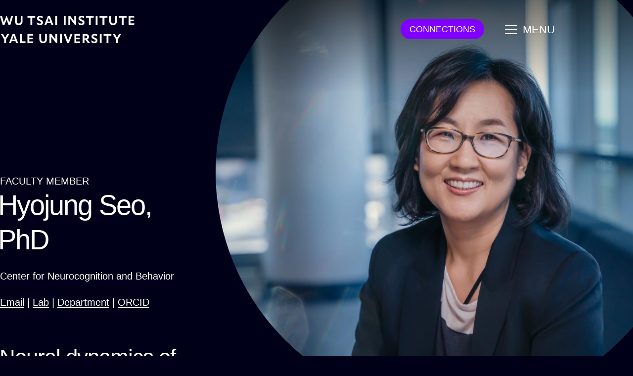

--- FILE ---
content_type: text/html; charset=UTF-8
request_url: https://wti.yale.edu/profile/hyojung-seo
body_size: 23350
content:
<!DOCTYPE html>
<html lang="en" dir="ltr" prefix="og: https://ogp.me/ns#">
  <head>
    <meta charset="utf-8" />
<meta name="description" content="Wu Tsai Institute | Yale University" />
<link rel="canonical" href="https://wti.yale.edu/profile/hyojung-seo" />
<meta name="Generator" content="Drupal 11 (https://www.drupal.org)" />
<meta name="MobileOptimized" content="width" />
<meta name="HandheldFriendly" content="true" />
<meta name="viewport" content="width=device-width, initial-scale=1.0" />
<link rel="apple-touch-icon" sizes="180x180" href="/sites/default/files/favicon/wti-favicon/apple-touch-icon.png" />
<link rel="icon" type="image/png" sizes="32x32" href="/sites/default/files/favicon/wti-favicon/favicon-32x32.png" />
<link rel="icon" type="image/png" sizes="16x16" href="/sites/default/files/favicon/wti-favicon/favicon-16x16.png" />
<link rel="manifest" href="/sites/default/files/favicon/wti-favicon/site.webmanifest" />
<link rel="mask-icon" href="/sites/default/files/favicon/wti-favicon/safari-pinned-tab.svg" color="#000018" />
<meta name="msapplication-TileColor" content="#000018" />
<meta name="theme-color" content="#000018" />

    <title>Hyojung Seo | Wu Tsai Institute | Yale University</title>
    <link rel="stylesheet" media="all" href="/sites/default/files/css/css_X9bdfuIr9KS8BDgHtw6FHt9MOfa3Cuo_TxsGe_suXEI.css?delta=0&amp;language=en&amp;theme=yale_wti_theme&amp;include=eJw1yFEOhCAMRdENNXZJpAxPxSliaFXcvZOJ_tzk3Ah3tIC-VUMKY9YfjSesaKL0qQ2c2r6JDrJIJ3TXvH7f95DsMkfhKAY6Mk7jf4dS066gSxTh9Bx8RgFPWqPoDcM_MFI" />
<link rel="stylesheet" media="all" href="https://yale-webfonts.yalespace.org/fonts.min.css" />
<link rel="stylesheet" media="all" href="/sites/default/files/css/css_7ymnuu8KzenrFXz-HS_W2C-NMYh7NUF31Zvc4973JTE.css?delta=2&amp;language=en&amp;theme=yale_wti_theme&amp;include=eJw1yFEOhCAMRdENNXZJpAxPxSliaFXcvZOJ_tzk3Ah3tIC-VUMKY9YfjSesaKL0qQ2c2r6JDrJIJ3TXvH7f95DsMkfhKAY6Mk7jf4dS066gSxTh9Bx8RgFPWqPoDcM_MFI" />

    <script type="application/json" data-drupal-selector="drupal-settings-json">{"path":{"baseUrl":"\/","pathPrefix":"","currentPath":"user\/2274","currentPathIsAdmin":false,"isFront":false,"currentLanguage":"en"},"pluralDelimiter":"\u0003","suppressDeprecationErrors":true,"gtag":{"tagId":"","consentMode":false,"otherIds":[],"events":[],"additionalConfigInfo":[]},"ajaxPageState":{"libraries":"eJxljksOgzAQQy8UyJGioTFD2nxQZvjdvhHqpmFj6dlv4QmqqA7nWgTezSE2FMvIqBQNTo0hf6yv20px_KHhUjjCKbHlFj2P9Kbzv0xGLlEkO5HA7AGH2DvHVPwWYS5q7qHB6YKEpuX24NFySMQPmWOZ2tmuTRTykJC3fijz_KK8k_SDBMWwgDzqFx-9bU8","theme":"yale_wti_theme","theme_token":null},"ajaxTrustedUrl":{"\/search":true},"gtm":{"tagId":null,"settings":{"data_layer":"dataLayer","include_classes":false,"allowlist_classes":"google\nnonGooglePixels\nnonGoogleScripts\nnonGoogleIframes","blocklist_classes":"customScripts\ncustomPixels","include_environment":false,"environment_id":"","environment_token":""},"tagIds":["GTM-TGGSMPH"]},"data":{"extlink":{"extTarget":false,"extTargetAppendNewWindowLabel":"(opens in a new window)","extTargetNoOverride":false,"extNofollow":false,"extTitleNoOverride":false,"extNoreferrer":true,"extFollowNoOverride":false,"extClass":"0","extLabel":"(link is external)","extImgClass":false,"extSubdomains":true,"extExclude":"","extInclude":"","extCssExclude":"","extCssInclude":"","extCssExplicit":"","extAlert":false,"extAlertText":"This link will take you to an external web site. We are not responsible for their content.","extHideIcons":false,"mailtoClass":"0","telClass":"","mailtoLabel":"(link sends email)","telLabel":"(link is a phone number)","extUseFontAwesome":false,"extIconPlacement":"before","extPreventOrphan":false,"extFaLinkClasses":"fa fa-external-link","extFaMailtoClasses":"fa fa-envelope-o","extAdditionalLinkClasses":"","extAdditionalMailtoClasses":"","extAdditionalTelClasses":"","extFaTelClasses":"fa fa-phone","whitelistedDomains":[],"extExcludeNoreferrer":""}},"user":{"uid":0,"permissionsHash":"29ada5616ccad41cbd354ed020c8c68eee6f4aa096c0915f0c47dcc9a434ce4b"}}</script>
<script src="/sites/default/files/js/js_wfhKB0LD7X-ttvX0vEndgTSc8XchfzD3V-57OaGDuJU.js?scope=header&amp;delta=0&amp;language=en&amp;theme=yale_wti_theme&amp;include=eJxljksSwiAQRC9EwpGoQZrJKJ8UTBRvLws34qar3utFt4cqmsM4a0dwUdLEbhkFjZLB0CTlYUO7Tkr7Fw3XyglOiS3PWHmnO41fmc2bJrxUnB7IsJ7KnPizLJkYq-ZU_Xyz2ExStoxyrUWN8UblSX0tuii2AxTQPqXCYUk"></script>
<script src="/modules/contrib/google_tag/js/gtag.js?t8i87n"></script>
<script src="/modules/contrib/google_tag/js/gtm.js?t8i87n"></script>

  </head>
  <body>
        <a href="#main-content" class="visually-hidden focusable">
      Skip to main content
    </a>
    <noscript><iframe src="https://www.googletagmanager.com/ns.html?id=GTM-TGGSMPH"
                  height="0" width="0" style="display:none;visibility:hidden"></iframe></noscript>

      <div class="dialog-off-canvas-main-canvas" data-off-canvas-main-canvas>
    


<div  class="layout-container">
				





		<div></div>


	
<header  class="site-header">
	<div
		 class="site-header__inner">
							

<div  class="logo logo--header">
			




<a  data-link-style="default" class="logo__link" href="/">
          				  

  

  
  
  

  
  
<img  class="logo__image" src="/themes/custom/yale_wti_theme/assets/images/wti-logo.svg" srcset="/themes/custom/yale_wti_theme/assets/images/wti-logo.svg, 100vw" sizes="100vw" alt="Wu Tsai Institute Yale University Logo" title="55px"/>
			</a>

	
</div>
		
				<div  class="site-header__primary-nav">
																					
  









<button  data-offcanvas-trigger="open-offcanvas" aria-expanded="false" class="button-wti" data-button-style="filled-secondary">
				<span  class="button-wti__content">Connections</span>
		</button>
    <!--Left-->
<aside  class="offcanvas" data-offcanvas-type="popup" aria-expanded="false" role="complementary">
  <div  class="offcanvas__inner">
    





		
				





<button  class="button-wti" data-offcanvas-trigger-close="close-offcanvas" data-button-style="clean" data-button-alignment="left">
	<span  class="button-wti__icon">
			



<svg  class="icon"   >
			<use xlink:href="/themes/custom/yale_wti_theme/dist/icons.svg#x"></use>
</svg>
	</span>
			<span  class="button-wti__content">Close</span>
		</button>
    					<div class="views-element-container">
  
  
<div class="js-view-dom-id-408e0e8d4bd368350fc284b6e9532fac15f6d125522297abb224d7434b14087d">
  

  <header>
    

          <h2>See everyone connected to <br><strong>Hyojung Seo</strong></h2>
    
      </header>

  

  

  

<div  class="grid js-view-dom-id-408e0e8d4bd368350fc284b6e9532fac15f6d125522297abb224d7434b14087d" data-grid-type="offset" data-grid-columns="2" data-grid-item-alignment="standard" data-grid-count-class="even">
	<div  class="grid__inner">
		              
  
  
  
  
  
  
  
  
  
  







	
	
<a  class="teaser" href="      /profile/ian-abraham
  ">
	<div  class="teaser__media"><img src="/themes/custom/yale_wti_theme/assets/images/user-placeholder-8.png" alt="placeholder"/></div>
	<div  class="teaser__content">
				

<h2  class="teaser__heading">
      Ian Abraham
  </h2>
					

<p  class="teaser__text">          Faculty Member,        Mechanical Engineering and Materials Science
  </p>
			</div>
</a>

  







	
	
<a  class="teaser" href="      /profile/nii-addy
  ">
	<div  class="teaser__media"><picture><source srcset="/sites/default/files/styles/teaser_xlarge/public/2024-08/headshots/Headshot_Addy%2C%20Nii.jpg?h=1e66e246&amp;itok=HJm2n0gp 1x" media="all and (min-width: 1440px)" type="image/jpeg" width="220" height="220"/><source srcset="/sites/default/files/styles/teaser_large/public/2024-08/headshots/Headshot_Addy%2C%20Nii.jpg?h=1e66e246&amp;itok=fOxD8SPi 1x" media="all and (min-width: 1140px)" type="image/jpeg" width="220" height="220"/><source srcset="/sites/default/files/styles/teaser_medium/public/2024-08/headshots/Headshot_Addy%2C%20Nii.jpg?h=1e66e246&amp;itok=2rg8xz-U 1x" media="all and (min-width: 800px)" type="image/jpeg" width="180" height="180"/><source srcset="/sites/default/files/styles/teaser_small/public/2024-08/headshots/Headshot_Addy%2C%20Nii.jpg?h=1e66e246&amp;itok=qtHY39SS 1x" media="all and (min-width: 640px)" type="image/jpeg" width="200" height="200"/><img loading="eager" width="220" height="220" src="/sites/default/files/styles/teaser_large/public/2024-08/headshots/Headshot_Addy%2C%20Nii.jpg?h=1e66e246&amp;itok=fOxD8SPi" alt="Headshot Nii Addy" /></picture></div>
	<div  class="teaser__content">
				

<h2  class="teaser__heading">
      Nii Addy
  </h2>
					

<p  class="teaser__text">          Faculty Member,        Psychiatry
  </p>
			</div>
</a>

  







	
	
<a  class="teaser" href="      /profile/athulya-aravind
  ">
	<div  class="teaser__media"><img src="/themes/custom/yale_wti_theme/assets/images/user-placeholder-11.png" alt="placeholder"/></div>
	<div  class="teaser__content">
				

<h2  class="teaser__heading">
      Athulya Aravind
  </h2>
					

<p  class="teaser__text">          Faculty Member,        Linguistics
  </p>
			</div>
</a>

  







	
	
<a  class="teaser" href="      /profile/amy-arnsten
  ">
	<div  class="teaser__media"><picture><source srcset="/sites/default/files/styles/teaser_xlarge/public/2024-08/headshots/Headshot_Arnsten%2C%20Amy.jpg?h=1e66e246&amp;itok=t5-b0IHL 1x" media="all and (min-width: 1440px)" type="image/jpeg" width="220" height="220"/><source srcset="/sites/default/files/styles/teaser_large/public/2024-08/headshots/Headshot_Arnsten%2C%20Amy.jpg?h=1e66e246&amp;itok=UL8mN7fi 1x" media="all and (min-width: 1140px)" type="image/jpeg" width="220" height="220"/><source srcset="/sites/default/files/styles/teaser_medium/public/2024-08/headshots/Headshot_Arnsten%2C%20Amy.jpg?h=1e66e246&amp;itok=dC2sb4d3 1x" media="all and (min-width: 800px)" type="image/jpeg" width="180" height="180"/><source srcset="/sites/default/files/styles/teaser_small/public/2024-08/headshots/Headshot_Arnsten%2C%20Amy.jpg?h=1e66e246&amp;itok=s0RvGyMp 1x" media="all and (min-width: 640px)" type="image/jpeg" width="200" height="200"/><img loading="eager" width="220" height="220" src="/sites/default/files/styles/teaser_large/public/2024-08/headshots/Headshot_Arnsten%2C%20Amy.jpg?h=1e66e246&amp;itok=UL8mN7fi" alt="Headshot Amy Arnsten" /></picture></div>
	<div  class="teaser__content">
				

<h2  class="teaser__heading">
      Amy Arnsten
  </h2>
					

<p  class="teaser__text">          Faculty Member,        Neuroscience
  </p>
			</div>
</a>

  







	
	
<a  class="teaser" href="      /profile/richard-aslin
  ">
	<div  class="teaser__media"><img src="/themes/custom/yale_wti_theme/assets/images/user-placeholder-12.png" alt="placeholder"/></div>
	<div  class="teaser__content">
				

<h2  class="teaser__heading">
      Richard Aslin
  </h2>
					

<p  class="teaser__text">          Faculty Member,        Child Study Center
  </p>
			</div>
</a>

  







	
	
<a  class="teaser" href="      /profile/nigel-bamford
  ">
	<div  class="teaser__media"><picture><source srcset="/sites/default/files/styles/teaser_xlarge/public/2024-08/headshots/Headshot_Bamford%2C%20Nigel.jpg?h=1e66e246&amp;itok=hEsVW45S 1x" media="all and (min-width: 1440px)" type="image/jpeg" width="220" height="220"/><source srcset="/sites/default/files/styles/teaser_large/public/2024-08/headshots/Headshot_Bamford%2C%20Nigel.jpg?h=1e66e246&amp;itok=nZmUgHsY 1x" media="all and (min-width: 1140px)" type="image/jpeg" width="220" height="220"/><source srcset="/sites/default/files/styles/teaser_medium/public/2024-08/headshots/Headshot_Bamford%2C%20Nigel.jpg?h=1e66e246&amp;itok=Jy0Q28X8 1x" media="all and (min-width: 800px)" type="image/jpeg" width="180" height="180"/><source srcset="/sites/default/files/styles/teaser_small/public/2024-08/headshots/Headshot_Bamford%2C%20Nigel.jpg?h=1e66e246&amp;itok=SPva9dmz 1x" media="all and (min-width: 640px)" type="image/jpeg" width="200" height="200"/><img loading="eager" width="220" height="220" src="/sites/default/files/styles/teaser_large/public/2024-08/headshots/Headshot_Bamford%2C%20Nigel.jpg?h=1e66e246&amp;itok=nZmUgHsY" alt="Headshot Nigel Bamford" /></picture></div>
	<div  class="teaser__content">
				

<h2  class="teaser__heading">
      Nigel Bamford
  </h2>
					

<p  class="teaser__text">          Faculty Member,        Pediatrics
  </p>
			</div>
</a>

  







	
	
<a  class="teaser" href="      /profile/arielle-baskin-sommers
  ">
	<div  class="teaser__media"><picture><source srcset="/sites/default/files/styles/teaser_xlarge/public/2024-08/headshots/Headshot_Baskin%20Sommers%2C%20Arielle.jpg?h=1e66e246&amp;itok=7pJTfcm9 1x" media="all and (min-width: 1440px)" type="image/jpeg" width="220" height="220"/><source srcset="/sites/default/files/styles/teaser_large/public/2024-08/headshots/Headshot_Baskin%20Sommers%2C%20Arielle.jpg?h=1e66e246&amp;itok=TUN-qgIA 1x" media="all and (min-width: 1140px)" type="image/jpeg" width="220" height="220"/><source srcset="/sites/default/files/styles/teaser_medium/public/2024-08/headshots/Headshot_Baskin%20Sommers%2C%20Arielle.jpg?h=1e66e246&amp;itok=Ihc7vzOo 1x" media="all and (min-width: 800px)" type="image/jpeg" width="180" height="180"/><source srcset="/sites/default/files/styles/teaser_small/public/2024-08/headshots/Headshot_Baskin%20Sommers%2C%20Arielle.jpg?h=1e66e246&amp;itok=mmkLg8a_ 1x" media="all and (min-width: 640px)" type="image/jpeg" width="200" height="200"/><img loading="eager" width="220" height="220" src="/sites/default/files/styles/teaser_large/public/2024-08/headshots/Headshot_Baskin%20Sommers%2C%20Arielle.jpg?h=1e66e246&amp;itok=TUN-qgIA" alt="Headshot Arielle Baskin Sommers" /></picture></div>
	<div  class="teaser__content">
				

<h2  class="teaser__heading">
      Arielle Baskin-Sommers
  </h2>
					

<p  class="teaser__text">          Faculty Member,        Psychology
  </p>
			</div>
</a>

  







	
	
<a  class="teaser" href="      /profile/victor-batista
  ">
	<div  class="teaser__media"><img src="/themes/custom/yale_wti_theme/assets/images/user-placeholder-2.png" alt="placeholder"/></div>
	<div  class="teaser__content">
				

<h2  class="teaser__heading">
      Victor Batista
  </h2>
					

<p  class="teaser__text">          Faculty Member,        Chemistry
  </p>
			</div>
</a>

  







	
	
<a  class="teaser" href="      /profile/joerg-bewersdorf
  ">
	<div  class="teaser__media"><img src="/themes/custom/yale_wti_theme/assets/images/user-placeholder-4.png" alt="placeholder"/></div>
	<div  class="teaser__content">
				

<h2  class="teaser__heading">
      Joerg Bewersdorf
  </h2>
					

<p  class="teaser__text">          Faculty Member,        Cell Biology
  </p>
			</div>
</a>

  







	
	
<a  class="teaser" href="      /profile/thomas-biederer
  ">
	<div  class="teaser__media"><picture><source srcset="/sites/default/files/styles/teaser_xlarge/public/2024-08/headshots/Headshot_Bierderer%2C%20Thomas.jpg?h=1e66e246&amp;itok=hY4DPnPU 1x" media="all and (min-width: 1440px)" type="image/jpeg" width="220" height="220"/><source srcset="/sites/default/files/styles/teaser_large/public/2024-08/headshots/Headshot_Bierderer%2C%20Thomas.jpg?h=1e66e246&amp;itok=uG56hmTT 1x" media="all and (min-width: 1140px)" type="image/jpeg" width="220" height="220"/><source srcset="/sites/default/files/styles/teaser_medium/public/2024-08/headshots/Headshot_Bierderer%2C%20Thomas.jpg?h=1e66e246&amp;itok=LIqctFxG 1x" media="all and (min-width: 800px)" type="image/jpeg" width="180" height="180"/><source srcset="/sites/default/files/styles/teaser_small/public/2024-08/headshots/Headshot_Bierderer%2C%20Thomas.jpg?h=1e66e246&amp;itok=X3YfLgCp 1x" media="all and (min-width: 640px)" type="image/jpeg" width="200" height="200"/><img loading="eager" width="220" height="220" src="/sites/default/files/styles/teaser_large/public/2024-08/headshots/Headshot_Bierderer%2C%20Thomas.jpg?h=1e66e246&amp;itok=uG56hmTT" alt="Headshot Thomas Bierderer" /></picture></div>
	<div  class="teaser__content">
				

<h2  class="teaser__heading">
      Thomas Biederer
  </h2>
					

<p  class="teaser__text">          Faculty Member,        Neurology
  </p>
			</div>
</a>

  







	
	
<a  class="teaser" href="      /profile/hilary-blumberg
  ">
	<div  class="teaser__media"><picture><source srcset="/sites/default/files/styles/teaser_xlarge/public/2024-08/headshots/Headshot_Blumberg%2C%20Hilary.jpg?h=1e66e246&amp;itok=cuAPEicP 1x" media="all and (min-width: 1440px)" type="image/jpeg" width="220" height="220"/><source srcset="/sites/default/files/styles/teaser_large/public/2024-08/headshots/Headshot_Blumberg%2C%20Hilary.jpg?h=1e66e246&amp;itok=AFpiHDPs 1x" media="all and (min-width: 1140px)" type="image/jpeg" width="220" height="220"/><source srcset="/sites/default/files/styles/teaser_medium/public/2024-08/headshots/Headshot_Blumberg%2C%20Hilary.jpg?h=1e66e246&amp;itok=Ym8Iaxp3 1x" media="all and (min-width: 800px)" type="image/jpeg" width="180" height="180"/><source srcset="/sites/default/files/styles/teaser_small/public/2024-08/headshots/Headshot_Blumberg%2C%20Hilary.jpg?h=1e66e246&amp;itok=xSpkuhMQ 1x" media="all and (min-width: 640px)" type="image/jpeg" width="200" height="200"/><img loading="eager" width="220" height="220" src="/sites/default/files/styles/teaser_large/public/2024-08/headshots/Headshot_Blumberg%2C%20Hilary.jpg?h=1e66e246&amp;itok=AFpiHDPs" alt="Headshot Hilary Blumberg" /></picture></div>
	<div  class="teaser__content">
				

<h2  class="teaser__heading">
      Hilary Blumberg
  </h2>
					

<p  class="teaser__text">          Faculty Member,        Psychiatry
  </p>
			</div>
</a>

  







	
	
<a  class="teaser" href="      /profile/hal-blumenfeld
  ">
	<div  class="teaser__media"><img src="/themes/custom/yale_wti_theme/assets/images/user-placeholder-8.png" alt="placeholder"/></div>
	<div  class="teaser__content">
				

<h2  class="teaser__heading">
      Hal Blumenfeld
  </h2>
					

<p  class="teaser__text">          Faculty Member,        Neurology
  </p>
			</div>
</a>

  







	
	
<a  class="teaser" href="      /profile/angelique-bordey
  ">
	<div  class="teaser__media"><picture><source srcset="/sites/default/files/styles/teaser_xlarge/public/2024-08/headshots/Headshot_Bordey%2C%20Angelique.jpg?h=1e66e246&amp;itok=31opIBoN 1x" media="all and (min-width: 1440px)" type="image/jpeg" width="220" height="220"/><source srcset="/sites/default/files/styles/teaser_large/public/2024-08/headshots/Headshot_Bordey%2C%20Angelique.jpg?h=1e66e246&amp;itok=wn31ioej 1x" media="all and (min-width: 1140px)" type="image/jpeg" width="220" height="220"/><source srcset="/sites/default/files/styles/teaser_medium/public/2024-08/headshots/Headshot_Bordey%2C%20Angelique.jpg?h=1e66e246&amp;itok=dSbzlxqP 1x" media="all and (min-width: 800px)" type="image/jpeg" width="180" height="180"/><source srcset="/sites/default/files/styles/teaser_small/public/2024-08/headshots/Headshot_Bordey%2C%20Angelique.jpg?h=1e66e246&amp;itok=EL2wa3YN 1x" media="all and (min-width: 640px)" type="image/jpeg" width="200" height="200"/><img loading="eager" width="220" height="220" src="/sites/default/files/styles/teaser_large/public/2024-08/headshots/Headshot_Bordey%2C%20Angelique.jpg?h=1e66e246&amp;itok=wn31ioej" alt="Headshot Angelique Bordey" /></picture></div>
	<div  class="teaser__content">
				

<h2  class="teaser__heading">
      Angelique Bordey
  </h2>
					

<p  class="teaser__text">          Faculty Member,        Neurosurgery
  </p>
			</div>
</a>

  







	
	
<a  class="teaser" href="      /profile/kristen-brennand
  ">
	<div  class="teaser__media"><picture><source srcset="/sites/default/files/styles/teaser_xlarge/public/2024-08/headshots/Headshot_Brennand%2C%20Kristen.jpg?h=1e66e246&amp;itok=aRhE9VyI 1x" media="all and (min-width: 1440px)" type="image/jpeg" width="220" height="220"/><source srcset="/sites/default/files/styles/teaser_large/public/2024-08/headshots/Headshot_Brennand%2C%20Kristen.jpg?h=1e66e246&amp;itok=81PFKjFK 1x" media="all and (min-width: 1140px)" type="image/jpeg" width="220" height="220"/><source srcset="/sites/default/files/styles/teaser_medium/public/2024-08/headshots/Headshot_Brennand%2C%20Kristen.jpg?h=1e66e246&amp;itok=Nmwj6Tg3 1x" media="all and (min-width: 800px)" type="image/jpeg" width="180" height="180"/><source srcset="/sites/default/files/styles/teaser_small/public/2024-08/headshots/Headshot_Brennand%2C%20Kristen.jpg?h=1e66e246&amp;itok=DObQkUke 1x" media="all and (min-width: 640px)" type="image/jpeg" width="200" height="200"/><img loading="eager" width="220" height="220" src="/sites/default/files/styles/teaser_large/public/2024-08/headshots/Headshot_Brennand%2C%20Kristen.jpg?h=1e66e246&amp;itok=81PFKjFK" alt="Headshot-Kristen-Brennand" /></picture></div>
	<div  class="teaser__content">
				

<h2  class="teaser__heading">
      Kristen Brennand
  </h2>
					

<p  class="teaser__text">          Faculty Member,        Psychiatry
  </p>
			</div>
</a>

  







	
	
<a  class="teaser" href="      /profile/jason-cai
  ">
	<div  class="teaser__media"><picture><source srcset="/sites/default/files/styles/teaser_xlarge/public/2024-08/headshots/Headshot_Cai%2C%20Jason.jpg?h=1e66e246&amp;itok=mGEZ_bQ4 1x" media="all and (min-width: 1440px)" type="image/jpeg" width="220" height="220"/><source srcset="/sites/default/files/styles/teaser_large/public/2024-08/headshots/Headshot_Cai%2C%20Jason.jpg?h=1e66e246&amp;itok=MakwQFUr 1x" media="all and (min-width: 1140px)" type="image/jpeg" width="220" height="220"/><source srcset="/sites/default/files/styles/teaser_medium/public/2024-08/headshots/Headshot_Cai%2C%20Jason.jpg?h=1e66e246&amp;itok=Su4HLUII 1x" media="all and (min-width: 800px)" type="image/jpeg" width="180" height="180"/><source srcset="/sites/default/files/styles/teaser_small/public/2024-08/headshots/Headshot_Cai%2C%20Jason.jpg?h=1e66e246&amp;itok=KGaqxSV2 1x" media="all and (min-width: 640px)" type="image/jpeg" width="200" height="200"/><img loading="eager" width="220" height="220" src="/sites/default/files/styles/teaser_large/public/2024-08/headshots/Headshot_Cai%2C%20Jason.jpg?h=1e66e246&amp;itok=MakwQFUr" alt="Headshot-Jason-Cai" /></picture></div>
	<div  class="teaser__content">
				

<h2  class="teaser__heading">
      Jason Cai
  </h2>
					

<p  class="teaser__text">          Faculty Member,        Radiology and Biomedical Imaging
  </p>
			</div>
</a>

  







	
	
<a  class="teaser" href="      /profile/tyrone-cannon
  ">
	<div  class="teaser__media"><picture><source srcset="/sites/default/files/styles/teaser_xlarge/public/2024-08/headshots/Headshot_Cannon%2C%20Tyrone.jpg?h=1e66e246&amp;itok=2ovjnZDe 1x" media="all and (min-width: 1440px)" type="image/jpeg" width="220" height="220"/><source srcset="/sites/default/files/styles/teaser_large/public/2024-08/headshots/Headshot_Cannon%2C%20Tyrone.jpg?h=1e66e246&amp;itok=tmcMd6PT 1x" media="all and (min-width: 1140px)" type="image/jpeg" width="220" height="220"/><source srcset="/sites/default/files/styles/teaser_medium/public/2024-08/headshots/Headshot_Cannon%2C%20Tyrone.jpg?h=1e66e246&amp;itok=o7HCPMFN 1x" media="all and (min-width: 800px)" type="image/jpeg" width="180" height="180"/><source srcset="/sites/default/files/styles/teaser_small/public/2024-08/headshots/Headshot_Cannon%2C%20Tyrone.jpg?h=1e66e246&amp;itok=Al4vUBU8 1x" media="all and (min-width: 640px)" type="image/jpeg" width="200" height="200"/><img loading="eager" width="220" height="220" src="/sites/default/files/styles/teaser_large/public/2024-08/headshots/Headshot_Cannon%2C%20Tyrone.jpg?h=1e66e246&amp;itok=tmcMd6PT" alt="Headshot Tyrone Cannon" /></picture></div>
	<div  class="teaser__content">
				

<h2  class="teaser__heading">
      Tyrone Cannon
  </h2>
					

<p  class="teaser__text">          Faculty Member,        Psychology
  </p>
			</div>
</a>

  







	
	
<a  class="teaser" href="      /profile/jessica-cardin
  ">
	<div  class="teaser__media"><picture><source srcset="/sites/default/files/styles/teaser_xlarge/public/2024-08/headshots/Headshot_Cardin%2C%20Jess.jpg?h=1e66e246&amp;itok=Hemh-1U1 1x" media="all and (min-width: 1440px)" type="image/jpeg" width="220" height="220"/><source srcset="/sites/default/files/styles/teaser_large/public/2024-08/headshots/Headshot_Cardin%2C%20Jess.jpg?h=1e66e246&amp;itok=ZptDXjGj 1x" media="all and (min-width: 1140px)" type="image/jpeg" width="220" height="220"/><source srcset="/sites/default/files/styles/teaser_medium/public/2024-08/headshots/Headshot_Cardin%2C%20Jess.jpg?h=1e66e246&amp;itok=qa9JhvE9 1x" media="all and (min-width: 800px)" type="image/jpeg" width="180" height="180"/><source srcset="/sites/default/files/styles/teaser_small/public/2024-08/headshots/Headshot_Cardin%2C%20Jess.jpg?h=1e66e246&amp;itok=fkQ8KyBX 1x" media="all and (min-width: 640px)" type="image/jpeg" width="200" height="200"/><img loading="eager" width="220" height="220" src="/sites/default/files/styles/teaser_large/public/2024-08/headshots/Headshot_Cardin%2C%20Jess.jpg?h=1e66e246&amp;itok=ZptDXjGj" alt="Headshot-Jess-Cardin" /></picture></div>
	<div  class="teaser__content">
				

<h2  class="teaser__heading">
      Jessica Cardin
  </h2>
					

<p  class="teaser__text">          Faculty Member,        Neuroscience
  </p>
			</div>
</a>

  







	
	
<a  class="teaser" href="      /profile/john-carlson
  ">
	<div  class="teaser__media"><picture><source srcset="/sites/default/files/styles/teaser_xlarge/public/2024-08/headshots/Headshot_Carlson%2C%20John.jpg?h=1e66e246&amp;itok=k2djyTzP 1x" media="all and (min-width: 1440px)" type="image/jpeg" width="220" height="220"/><source srcset="/sites/default/files/styles/teaser_large/public/2024-08/headshots/Headshot_Carlson%2C%20John.jpg?h=1e66e246&amp;itok=wFTg2F8J 1x" media="all and (min-width: 1140px)" type="image/jpeg" width="220" height="220"/><source srcset="/sites/default/files/styles/teaser_medium/public/2024-08/headshots/Headshot_Carlson%2C%20John.jpg?h=1e66e246&amp;itok=ZcCWOJuX 1x" media="all and (min-width: 800px)" type="image/jpeg" width="180" height="180"/><source srcset="/sites/default/files/styles/teaser_small/public/2024-08/headshots/Headshot_Carlson%2C%20John.jpg?h=1e66e246&amp;itok=6v8mGUsu 1x" media="all and (min-width: 640px)" type="image/jpeg" width="200" height="200"/><img loading="eager" width="220" height="220" src="/sites/default/files/styles/teaser_large/public/2024-08/headshots/Headshot_Carlson%2C%20John.jpg?h=1e66e246&amp;itok=wFTg2F8J" alt="Headshot John Carlson" /></picture></div>
	<div  class="teaser__content">
				

<h2  class="teaser__heading">
      John Carlson
  </h2>
					

<p  class="teaser__text">          Faculty Member,        Molecular, Cellular, and Developmental Biology
  </p>
			</div>
</a>

  







	
	
<a  class="teaser" href="      /profile/richard-carson
  ">
	<div  class="teaser__media"><picture><source srcset="/sites/default/files/styles/teaser_xlarge/public/2024-08/headshots/Headshot_Carson%2C%20Richard.jpg?h=91594b4a&amp;itok=AkoK2zIt 1x" media="all and (min-width: 1440px)" type="image/jpeg" width="220" height="220"/><source srcset="/sites/default/files/styles/teaser_large/public/2024-08/headshots/Headshot_Carson%2C%20Richard.jpg?h=91594b4a&amp;itok=P6FNNk5f 1x" media="all and (min-width: 1140px)" type="image/jpeg" width="220" height="220"/><source srcset="/sites/default/files/styles/teaser_medium/public/2024-08/headshots/Headshot_Carson%2C%20Richard.jpg?h=91594b4a&amp;itok=NW5lQRjp 1x" media="all and (min-width: 800px)" type="image/jpeg" width="180" height="180"/><source srcset="/sites/default/files/styles/teaser_small/public/2024-08/headshots/Headshot_Carson%2C%20Richard.jpg?h=91594b4a&amp;itok=VDsWoTHO 1x" media="all and (min-width: 640px)" type="image/jpeg" width="200" height="200"/><img loading="eager" width="220" height="220" src="/sites/default/files/styles/teaser_large/public/2024-08/headshots/Headshot_Carson%2C%20Richard.jpg?h=91594b4a&amp;itok=P6FNNk5f" alt="Headshot-Richard-Carson" /></picture></div>
	<div  class="teaser__content">
				

<h2  class="teaser__heading">
      Richard Carson
  </h2>
					

<p  class="teaser__text">          Faculty Member,        Radiology and Biomedical Imaging
  </p>
			</div>
</a>

  







	
	
<a  class="teaser" href="      /profile/claudia-cea
  ">
	<div  class="teaser__media"><img src="/themes/custom/yale_wti_theme/assets/images/user-placeholder-5.png" alt="placeholder"/></div>
	<div  class="teaser__content">
				

<h2  class="teaser__heading">
      Claudia Cea
  </h2>
					

<p  class="teaser__text">          Faculty Member,        Electrical Engineering
  </p>
			</div>
</a>

  







	
	
<a  class="teaser" href="      /profile/nicolo-cesana-arlotti
  ">
	<div  class="teaser__media"><picture><source srcset="/sites/default/files/styles/teaser_xlarge/public/2025-03/headshot_Cesana-Arlotti%2C%20Nicolo_IanChristmann240611-222777a.jpg?h=1e66e246&amp;itok=CHBW97AQ 1x" media="all and (min-width: 1440px)" type="image/jpeg" width="220" height="220"/><source srcset="/sites/default/files/styles/teaser_large/public/2025-03/headshot_Cesana-Arlotti%2C%20Nicolo_IanChristmann240611-222777a.jpg?h=1e66e246&amp;itok=SYdOiuID 1x" media="all and (min-width: 1140px)" type="image/jpeg" width="220" height="220"/><source srcset="/sites/default/files/styles/teaser_medium/public/2025-03/headshot_Cesana-Arlotti%2C%20Nicolo_IanChristmann240611-222777a.jpg?h=1e66e246&amp;itok=M498Yt9t 1x" media="all and (min-width: 800px)" type="image/jpeg" width="180" height="180"/><source srcset="/sites/default/files/styles/teaser_small/public/2025-03/headshot_Cesana-Arlotti%2C%20Nicolo_IanChristmann240611-222777a.jpg?h=1e66e246&amp;itok=mhdMPmLI 1x" media="all and (min-width: 640px)" type="image/jpeg" width="200" height="200"/><img loading="eager" width="220" height="220" src="/sites/default/files/styles/teaser_large/public/2025-03/headshot_Cesana-Arlotti%2C%20Nicolo_IanChristmann240611-222777a.jpg?h=1e66e246&amp;itok=SYdOiuID" alt="headshot_Nicolo Cesana-Arlotti" /></picture></div>
	<div  class="teaser__content">
				

<h2  class="teaser__heading">
      Nicolò Cesana-Arlotti
  </h2>
					

<p  class="teaser__text">          Faculty Member,        Psychology
  </p>
			</div>
</a>

  







	
	
<a  class="teaser" href="      /profile/christine-cha
  ">
	<div  class="teaser__media"><img src="/themes/custom/yale_wti_theme/assets/images/user-placeholder-8.png" alt="placeholder"/></div>
	<div  class="teaser__content">
				

<h2  class="teaser__heading">
      Christine Cha
  </h2>
					

<p  class="teaser__text">          Faculty Member,        Child Study Center
  </p>
			</div>
</a>

  







	
	
<a  class="teaser" href="      /profile/sreeganga-chandra
  ">
	<div  class="teaser__media"><picture><source srcset="/sites/default/files/styles/teaser_xlarge/public/2024-08/headshots/Headshot_Chandra%2C%20Sreeganga.jpg?h=1e66e246&amp;itok=Nh6hW-DR 1x" media="all and (min-width: 1440px)" type="image/jpeg" width="220" height="220"/><source srcset="/sites/default/files/styles/teaser_large/public/2024-08/headshots/Headshot_Chandra%2C%20Sreeganga.jpg?h=1e66e246&amp;itok=jDprmnJi 1x" media="all and (min-width: 1140px)" type="image/jpeg" width="220" height="220"/><source srcset="/sites/default/files/styles/teaser_medium/public/2024-08/headshots/Headshot_Chandra%2C%20Sreeganga.jpg?h=1e66e246&amp;itok=MJZ5p0MT 1x" media="all and (min-width: 800px)" type="image/jpeg" width="180" height="180"/><source srcset="/sites/default/files/styles/teaser_small/public/2024-08/headshots/Headshot_Chandra%2C%20Sreeganga.jpg?h=1e66e246&amp;itok=R6biDHuX 1x" media="all and (min-width: 640px)" type="image/jpeg" width="200" height="200"/><img loading="eager" width="220" height="220" src="/sites/default/files/styles/teaser_large/public/2024-08/headshots/Headshot_Chandra%2C%20Sreeganga.jpg?h=1e66e246&amp;itok=jDprmnJi" alt="Headshot of Chandra Sreeganga" /></picture></div>
	<div  class="teaser__content">
				

<h2  class="teaser__heading">
      Sreeganga Chandra
  </h2>
					

<p  class="teaser__text">          Faculty Member,        Neurology
  </p>
			</div>
</a>

  







	
	
<a  class="teaser" href="      /profile/steve-chang
  ">
	<div  class="teaser__media"><picture><source srcset="/sites/default/files/styles/teaser_xlarge/public/2024-08/headshots/Headshot_Chang%2C%20Steve.jpg?h=1e66e246&amp;itok=1O5eHHZO 1x" media="all and (min-width: 1440px)" type="image/jpeg" width="220" height="220"/><source srcset="/sites/default/files/styles/teaser_large/public/2024-08/headshots/Headshot_Chang%2C%20Steve.jpg?h=1e66e246&amp;itok=2Ikcnvn4 1x" media="all and (min-width: 1140px)" type="image/jpeg" width="220" height="220"/><source srcset="/sites/default/files/styles/teaser_medium/public/2024-08/headshots/Headshot_Chang%2C%20Steve.jpg?h=1e66e246&amp;itok=PHfUngzn 1x" media="all and (min-width: 800px)" type="image/jpeg" width="180" height="180"/><source srcset="/sites/default/files/styles/teaser_small/public/2024-08/headshots/Headshot_Chang%2C%20Steve.jpg?h=1e66e246&amp;itok=OziMeo2o 1x" media="all and (min-width: 640px)" type="image/jpeg" width="200" height="200"/><img loading="eager" width="220" height="220" src="/sites/default/files/styles/teaser_large/public/2024-08/headshots/Headshot_Chang%2C%20Steve.jpg?h=1e66e246&amp;itok=2Ikcnvn4" alt="Headshot-Steve-Chang" /></picture></div>
	<div  class="teaser__content">
				

<h2  class="teaser__heading">
      Steve Chang
  </h2>
					

<p  class="teaser__text">          Faculty Member,        Psychology
  </p>
			</div>
</a>

  







	
	
<a  class="teaser" href="      /profile/simon-charlow
  ">
	<div  class="teaser__media"><img src="/themes/custom/yale_wti_theme/assets/images/user-placeholder-10.png" alt="placeholder"/></div>
	<div  class="teaser__content">
				

<h2  class="teaser__heading">
      Simon Charlow
  </h2>
					

<p  class="teaser__text">          Faculty Member,        Linguistics
  </p>
			</div>
</a>

  







	
	
<a  class="teaser" href="      /profile/alicia-che
  ">
	<div  class="teaser__media"><picture><source srcset="/sites/default/files/styles/teaser_xlarge/public/2024-08/headshots/Headshot_Che%2C%20Alicia.jpg?h=1e66e246&amp;itok=3Q9h4I3X 1x" media="all and (min-width: 1440px)" type="image/jpeg" width="220" height="220"/><source srcset="/sites/default/files/styles/teaser_large/public/2024-08/headshots/Headshot_Che%2C%20Alicia.jpg?h=1e66e246&amp;itok=g8M4aItp 1x" media="all and (min-width: 1140px)" type="image/jpeg" width="220" height="220"/><source srcset="/sites/default/files/styles/teaser_medium/public/2024-08/headshots/Headshot_Che%2C%20Alicia.jpg?h=1e66e246&amp;itok=5VlCld1N 1x" media="all and (min-width: 800px)" type="image/jpeg" width="180" height="180"/><source srcset="/sites/default/files/styles/teaser_small/public/2024-08/headshots/Headshot_Che%2C%20Alicia.jpg?h=1e66e246&amp;itok=_Uq-UdQq 1x" media="all and (min-width: 640px)" type="image/jpeg" width="200" height="200"/><img loading="eager" width="220" height="220" src="/sites/default/files/styles/teaser_large/public/2024-08/headshots/Headshot_Che%2C%20Alicia.jpg?h=1e66e246&amp;itok=g8M4aItp" alt="Headshot Alicia Che" /></picture></div>
	<div  class="teaser__content">
				

<h2  class="teaser__heading">
      Alicia Che
  </h2>
					

<p  class="teaser__text">          Faculty Member,        Psychiatry
  </p>
			</div>
</a>

  







	
	
<a  class="teaser" href="      /profile/kai-chen
  ">
	<div  class="teaser__media"><picture><source srcset="/sites/default/files/styles/teaser_xlarge/public/2024-08/headshots/Headshot_Chen%2C%20Kai.jpg?h=1e66e246&amp;itok=zFlhHMwM 1x" media="all and (min-width: 1440px)" type="image/jpeg" width="220" height="220"/><source srcset="/sites/default/files/styles/teaser_large/public/2024-08/headshots/Headshot_Chen%2C%20Kai.jpg?h=1e66e246&amp;itok=T-6YcniK 1x" media="all and (min-width: 1140px)" type="image/jpeg" width="220" height="220"/><source srcset="/sites/default/files/styles/teaser_medium/public/2024-08/headshots/Headshot_Chen%2C%20Kai.jpg?h=1e66e246&amp;itok=rWzw0u2Z 1x" media="all and (min-width: 800px)" type="image/jpeg" width="180" height="180"/><source srcset="/sites/default/files/styles/teaser_small/public/2024-08/headshots/Headshot_Chen%2C%20Kai.jpg?h=1e66e246&amp;itok=E1Qy2dhV 1x" media="all and (min-width: 640px)" type="image/jpeg" width="200" height="200"/><img loading="eager" width="220" height="220" src="/sites/default/files/styles/teaser_large/public/2024-08/headshots/Headshot_Chen%2C%20Kai.jpg?h=1e66e246&amp;itok=T-6YcniK" alt="Headshot of Kai Chen" /></picture></div>
	<div  class="teaser__content">
				

<h2  class="teaser__heading">
      Kai Chen
  </h2>
					

<p  class="teaser__text">          Faculty Member,        Environmental Health Sciences
  </p>
			</div>
</a>

  







	
	
<a  class="teaser" href="      /profile/qingyu-chen
  ">
	<div  class="teaser__media"><img src="/themes/custom/yale_wti_theme/assets/images/user-placeholder-15.png" alt="placeholder"/></div>
	<div  class="teaser__content">
				

<h2  class="teaser__heading">
      Qingyu Chen
  </h2>
					

<p  class="teaser__text">          Faculty Member,        Biomedical Informatics and Data Science
  </p>
			</div>
</a>

  







	
	
<a  class="teaser" href="      /profile/yuejie-chi
  ">
	<div  class="teaser__media"><img src="/themes/custom/yale_wti_theme/assets/images/user-placeholder-5.png" alt="placeholder"/></div>
	<div  class="teaser__content">
				

<h2  class="teaser__heading">
      Yuejie Chi
  </h2>
					

<p  class="teaser__text">          Faculty Member,        Statistics and Data Science
  </p>
			</div>
</a>

  







	
	
<a  class="teaser" href="      /profile/marvin-chun
  ">
	<div  class="teaser__media"><picture><source srcset="/sites/default/files/styles/teaser_xlarge/public/2024-08/headshots/Headshot_Chun%2C%20Marvin.jpg?h=1e66e246&amp;itok=6TasP6JN 1x" media="all and (min-width: 1440px)" type="image/jpeg" width="220" height="220"/><source srcset="/sites/default/files/styles/teaser_large/public/2024-08/headshots/Headshot_Chun%2C%20Marvin.jpg?h=1e66e246&amp;itok=bgJT8ZAy 1x" media="all and (min-width: 1140px)" type="image/jpeg" width="220" height="220"/><source srcset="/sites/default/files/styles/teaser_medium/public/2024-08/headshots/Headshot_Chun%2C%20Marvin.jpg?h=1e66e246&amp;itok=gNBwWEKY 1x" media="all and (min-width: 800px)" type="image/jpeg" width="180" height="180"/><source srcset="/sites/default/files/styles/teaser_small/public/2024-08/headshots/Headshot_Chun%2C%20Marvin.jpg?h=1e66e246&amp;itok=J-VMCowD 1x" media="all and (min-width: 640px)" type="image/jpeg" width="200" height="200"/><img loading="eager" width="220" height="220" src="/sites/default/files/styles/teaser_large/public/2024-08/headshots/Headshot_Chun%2C%20Marvin.jpg?h=1e66e246&amp;itok=bgJT8ZAy" alt="Headshot-Marvin-Chun" /></picture></div>
	<div  class="teaser__content">
				

<h2  class="teaser__heading">
      Marvin Chun
  </h2>
					

<p  class="teaser__text">          Faculty Member,        Psychology
  </p>
			</div>
</a>

  







	
	
<a  class="teaser" href="      /profile/damon-clark
  ">
	<div  class="teaser__media"><picture><source srcset="/sites/default/files/styles/teaser_xlarge/public/2024-08/headshots/Headshot_Clark%2C%20Damon.jpg?h=1e66e246&amp;itok=TmluoQxJ 1x" media="all and (min-width: 1440px)" type="image/jpeg" width="220" height="220"/><source srcset="/sites/default/files/styles/teaser_large/public/2024-08/headshots/Headshot_Clark%2C%20Damon.jpg?h=1e66e246&amp;itok=4U8C9CG_ 1x" media="all and (min-width: 1140px)" type="image/jpeg" width="220" height="220"/><source srcset="/sites/default/files/styles/teaser_medium/public/2024-08/headshots/Headshot_Clark%2C%20Damon.jpg?h=1e66e246&amp;itok=21TWRI9b 1x" media="all and (min-width: 800px)" type="image/jpeg" width="180" height="180"/><source srcset="/sites/default/files/styles/teaser_small/public/2024-08/headshots/Headshot_Clark%2C%20Damon.jpg?h=1e66e246&amp;itok=q4LwqLTD 1x" media="all and (min-width: 640px)" type="image/jpeg" width="200" height="200"/><img loading="eager" width="220" height="220" src="/sites/default/files/styles/teaser_large/public/2024-08/headshots/Headshot_Clark%2C%20Damon.jpg?h=1e66e246&amp;itok=4U8C9CG_" alt="Headshot-Damon-Clark" /></picture></div>
	<div  class="teaser__content">
				

<h2  class="teaser__heading">
      Damon Clark
  </h2>
					

<p  class="teaser__text">          Faculty Member,        Molecular, Cellular, and Developmental Biology
  </p>
			</div>
</a>

  







	
	
<a  class="teaser" href="      /profile/arman-cohan
  ">
	<div  class="teaser__media"><img src="/themes/custom/yale_wti_theme/assets/images/user-placeholder-6.png" alt="placeholder"/></div>
	<div  class="teaser__content">
				

<h2  class="teaser__heading">
      Arman Cohan
  </h2>
					

<p  class="teaser__text">          Faculty Member,        Computer Science
  </p>
			</div>
</a>

  







	
	
<a  class="teaser" href="      /profile/daniel-colon-ramos
  ">
	<div  class="teaser__media"><picture><source srcset="/sites/default/files/styles/teaser_xlarge/public/2024-08/headshots/Headshot_Colon%20Ramos%2C%20Daniel.jpg?h=1e66e246&amp;itok=p4Jszf9U 1x" media="all and (min-width: 1440px)" type="image/jpeg" width="220" height="220"/><source srcset="/sites/default/files/styles/teaser_large/public/2024-08/headshots/Headshot_Colon%20Ramos%2C%20Daniel.jpg?h=1e66e246&amp;itok=ASo4Pl55 1x" media="all and (min-width: 1140px)" type="image/jpeg" width="220" height="220"/><source srcset="/sites/default/files/styles/teaser_medium/public/2024-08/headshots/Headshot_Colon%20Ramos%2C%20Daniel.jpg?h=1e66e246&amp;itok=KoJiAkkJ 1x" media="all and (min-width: 800px)" type="image/jpeg" width="180" height="180"/><source srcset="/sites/default/files/styles/teaser_small/public/2024-08/headshots/Headshot_Colon%20Ramos%2C%20Daniel.jpg?h=1e66e246&amp;itok=yVnUdcc4 1x" media="all and (min-width: 640px)" type="image/jpeg" width="200" height="200"/><img loading="eager" width="220" height="220" src="/sites/default/files/styles/teaser_large/public/2024-08/headshots/Headshot_Colon%20Ramos%2C%20Daniel.jpg?h=1e66e246&amp;itok=ASo4Pl55" alt="Headshot  Daniel Colon Ramos" /></picture></div>
	<div  class="teaser__content">
				

<h2  class="teaser__heading">
      Daniel Colón-Ramos
  </h2>
					

<p  class="teaser__text">          Faculty Member,        Neuroscience
  </p>
			</div>
</a>

  







	
	
<a  class="teaser" href="      /profile/philip-corlett
  ">
	<div  class="teaser__media"><picture><source srcset="/sites/default/files/styles/teaser_xlarge/public/2024-08/headshots/Headshot_Corlett%2C%20Phil.jpg?h=1e66e246&amp;itok=lb9Fg4tp 1x" media="all and (min-width: 1440px)" type="image/jpeg" width="220" height="220"/><source srcset="/sites/default/files/styles/teaser_large/public/2024-08/headshots/Headshot_Corlett%2C%20Phil.jpg?h=1e66e246&amp;itok=JjbsDKfn 1x" media="all and (min-width: 1140px)" type="image/jpeg" width="220" height="220"/><source srcset="/sites/default/files/styles/teaser_medium/public/2024-08/headshots/Headshot_Corlett%2C%20Phil.jpg?h=1e66e246&amp;itok=cMDrZDLl 1x" media="all and (min-width: 800px)" type="image/jpeg" width="180" height="180"/><source srcset="/sites/default/files/styles/teaser_small/public/2024-08/headshots/Headshot_Corlett%2C%20Phil.jpg?h=1e66e246&amp;itok=y1Usu6fO 1x" media="all and (min-width: 640px)" type="image/jpeg" width="200" height="200"/><img loading="eager" width="220" height="220" src="/sites/default/files/styles/teaser_large/public/2024-08/headshots/Headshot_Corlett%2C%20Phil.jpg?h=1e66e246&amp;itok=JjbsDKfn" alt="Headshot-Phil-Corlett" /></picture></div>
	<div  class="teaser__content">
				

<h2  class="teaser__heading">
      Philip Corlett
  </h2>
					

<p  class="teaser__text">          Faculty Member,        Psychiatry
  </p>
			</div>
</a>

  







	
	
<a  class="teaser" href="      /profile/michael-crair
  ">
	<div  class="teaser__media"><img src="/themes/custom/yale_wti_theme/assets/images/user-placeholder-12.png" alt="placeholder"/></div>
	<div  class="teaser__content">
				

<h2  class="teaser__heading">
      Michael Crair
  </h2>
					

<p  class="teaser__text">          Faculty Member,        Neuroscience
  </p>
			</div>
</a>

  







	
	
<a  class="teaser" href="      /profile/eyiyemisi-damisah
  ">
	<div  class="teaser__media"><picture><source srcset="/sites/default/files/styles/teaser_xlarge/public/2024-08/headshots/Headshot_Damisah%2C%20Yemi.jpg?h=1e66e246&amp;itok=KchHt5os 1x" media="all and (min-width: 1440px)" type="image/jpeg" width="220" height="220"/><source srcset="/sites/default/files/styles/teaser_large/public/2024-08/headshots/Headshot_Damisah%2C%20Yemi.jpg?h=1e66e246&amp;itok=IG2ylA4v 1x" media="all and (min-width: 1140px)" type="image/jpeg" width="220" height="220"/><source srcset="/sites/default/files/styles/teaser_medium/public/2024-08/headshots/Headshot_Damisah%2C%20Yemi.jpg?h=1e66e246&amp;itok=wFMfDiGC 1x" media="all and (min-width: 800px)" type="image/jpeg" width="180" height="180"/><source srcset="/sites/default/files/styles/teaser_small/public/2024-08/headshots/Headshot_Damisah%2C%20Yemi.jpg?h=1e66e246&amp;itok=I3mXSIlB 1x" media="all and (min-width: 640px)" type="image/jpeg" width="200" height="200"/><img loading="eager" width="220" height="220" src="/sites/default/files/styles/teaser_large/public/2024-08/headshots/Headshot_Damisah%2C%20Yemi.jpg?h=1e66e246&amp;itok=IG2ylA4v" alt="Headshot of Eyiyemisi Damisah" /></picture></div>
	<div  class="teaser__content">
				

<h2  class="teaser__heading">
      Eyiyemisi Damisah
  </h2>
					

<p  class="teaser__text">          Faculty Member,        Neurosurgery
  </p>
			</div>
</a>

  







	
	
<a  class="teaser" href="      /profile/pietro-de-camilli
  ">
	<div  class="teaser__media"><picture><source srcset="/sites/default/files/styles/teaser_xlarge/public/2024-08/headshots/Headshot_De%20Camilli%2C%20Pietro.jpg?h=1e66e246&amp;itok=MXiF5zuz 1x" media="all and (min-width: 1440px)" type="image/jpeg" width="220" height="220"/><source srcset="/sites/default/files/styles/teaser_large/public/2024-08/headshots/Headshot_De%20Camilli%2C%20Pietro.jpg?h=1e66e246&amp;itok=cJrcbtZt 1x" media="all and (min-width: 1140px)" type="image/jpeg" width="220" height="220"/><source srcset="/sites/default/files/styles/teaser_medium/public/2024-08/headshots/Headshot_De%20Camilli%2C%20Pietro.jpg?h=1e66e246&amp;itok=1e-mlG7s 1x" media="all and (min-width: 800px)" type="image/jpeg" width="180" height="180"/><source srcset="/sites/default/files/styles/teaser_small/public/2024-08/headshots/Headshot_De%20Camilli%2C%20Pietro.jpg?h=1e66e246&amp;itok=25b_Ozye 1x" media="all and (min-width: 640px)" type="image/jpeg" width="200" height="200"/><img loading="eager" width="220" height="220" src="/sites/default/files/styles/teaser_large/public/2024-08/headshots/Headshot_De%20Camilli%2C%20Pietro.jpg?h=1e66e246&amp;itok=cJrcbtZt" alt="Headshot of Pietro De Camilli" /></picture></div>
	<div  class="teaser__content">
				

<h2  class="teaser__heading">
      Pietro De Camilli
  </h2>
					

<p  class="teaser__text">          Faculty Member,        Neuroscience
  </p>
			</div>
</a>

  







	
	
<a  class="teaser" href="      /profile/jonathan-demb
  ">
	<div  class="teaser__media"><picture><source srcset="/sites/default/files/styles/teaser_xlarge/public/2024-08/headshots/Headshot_Demb%2C%20Jonathan.jpg?h=1e66e246&amp;itok=DqmZquly 1x" media="all and (min-width: 1440px)" type="image/jpeg" width="220" height="220"/><source srcset="/sites/default/files/styles/teaser_large/public/2024-08/headshots/Headshot_Demb%2C%20Jonathan.jpg?h=1e66e246&amp;itok=MGEQqUHq 1x" media="all and (min-width: 1140px)" type="image/jpeg" width="220" height="220"/><source srcset="/sites/default/files/styles/teaser_medium/public/2024-08/headshots/Headshot_Demb%2C%20Jonathan.jpg?h=1e66e246&amp;itok=Va1208cH 1x" media="all and (min-width: 800px)" type="image/jpeg" width="180" height="180"/><source srcset="/sites/default/files/styles/teaser_small/public/2024-08/headshots/Headshot_Demb%2C%20Jonathan.jpg?h=1e66e246&amp;itok=UNKhoN8A 1x" media="all and (min-width: 640px)" type="image/jpeg" width="200" height="200"/><img loading="eager" width="220" height="220" src="/sites/default/files/styles/teaser_large/public/2024-08/headshots/Headshot_Demb%2C%20Jonathan.jpg?h=1e66e246&amp;itok=MGEQqUHq" alt="Headshot of Jonathan Demb" /></picture></div>
	<div  class="teaser__content">
				

<h2  class="teaser__heading">
      Jonathan Demb
  </h2>
					

<p  class="teaser__text">          Faculty Member,        Ophthalmology and Visual Science
  </p>
			</div>
</a>

  







	
	
<a  class="teaser" href="      /profile/marcelo-dietrich
  ">
	<div  class="teaser__media"><picture><source srcset="/sites/default/files/styles/teaser_xlarge/public/2024-08/headshots/Headshot_Dietrich%2C%20Marcelo.jpg?h=1e66e246&amp;itok=8oLcN29Q 1x" media="all and (min-width: 1440px)" type="image/jpeg" width="220" height="220"/><source srcset="/sites/default/files/styles/teaser_large/public/2024-08/headshots/Headshot_Dietrich%2C%20Marcelo.jpg?h=1e66e246&amp;itok=y4DZPjHi 1x" media="all and (min-width: 1140px)" type="image/jpeg" width="220" height="220"/><source srcset="/sites/default/files/styles/teaser_medium/public/2024-08/headshots/Headshot_Dietrich%2C%20Marcelo.jpg?h=1e66e246&amp;itok=I1FA-wAP 1x" media="all and (min-width: 800px)" type="image/jpeg" width="180" height="180"/><source srcset="/sites/default/files/styles/teaser_small/public/2024-08/headshots/Headshot_Dietrich%2C%20Marcelo.jpg?h=1e66e246&amp;itok=XXHOkOgC 1x" media="all and (min-width: 640px)" type="image/jpeg" width="200" height="200"/><img loading="eager" width="220" height="220" src="/sites/default/files/styles/teaser_large/public/2024-08/headshots/Headshot_Dietrich%2C%20Marcelo.jpg?h=1e66e246&amp;itok=y4DZPjHi" alt="Headshot of Marcelo Dietrich " /></picture></div>
	<div  class="teaser__content">
				

<h2  class="teaser__heading">
      Marcelo Dietrich
  </h2>
					

<p  class="teaser__text">          Faculty Member,        Comparative Medicine
  </p>
			</div>
</a>

  







	
	
<a  class="teaser" href="      /profile/ralph-dileone
  ">
	<div  class="teaser__media"><picture><source srcset="/sites/default/files/styles/teaser_xlarge/public/2025-03/headshot_DiLeone%2C%20Ralph_IanChristmann240612-223565a.jpg?h=1e66e246&amp;itok=tCyudWef 1x" media="all and (min-width: 1440px)" type="image/jpeg" width="220" height="220"/><source srcset="/sites/default/files/styles/teaser_large/public/2025-03/headshot_DiLeone%2C%20Ralph_IanChristmann240612-223565a.jpg?h=1e66e246&amp;itok=fa6zrWuB 1x" media="all and (min-width: 1140px)" type="image/jpeg" width="220" height="220"/><source srcset="/sites/default/files/styles/teaser_medium/public/2025-03/headshot_DiLeone%2C%20Ralph_IanChristmann240612-223565a.jpg?h=1e66e246&amp;itok=3PCOS_hg 1x" media="all and (min-width: 800px)" type="image/jpeg" width="180" height="180"/><source srcset="/sites/default/files/styles/teaser_small/public/2025-03/headshot_DiLeone%2C%20Ralph_IanChristmann240612-223565a.jpg?h=1e66e246&amp;itok=sf1VrFhC 1x" media="all and (min-width: 640px)" type="image/jpeg" width="200" height="200"/><img loading="eager" width="220" height="220" src="/sites/default/files/styles/teaser_large/public/2025-03/headshot_DiLeone%2C%20Ralph_IanChristmann240612-223565a.jpg?h=1e66e246&amp;itok=fa6zrWuB" alt="headshot_Ralph DiLeone" /></picture></div>
	<div  class="teaser__content">
				

<h2  class="teaser__heading">
      Ralph DiLeone
  </h2>
					

<p  class="teaser__text">          Faculty Member,        Psychiatry
  </p>
			</div>
</a>

  







	
	
<a  class="teaser" href="      /profile/marcello-distasio
  ">
	<div  class="teaser__media"><img src="/themes/custom/yale_wti_theme/assets/images/user-placeholder-15.png" alt="placeholder"/></div>
	<div  class="teaser__content">
				

<h2  class="teaser__heading">
      Marcello DiStasio
  </h2>
					

<p  class="teaser__text">          Faculty Member,        Pathology
  </p>
			</div>
</a>

  







	
	
<a  class="teaser" href="      /profile/george-dragoi
  ">
	<div  class="teaser__media"><picture><source srcset="/sites/default/files/styles/teaser_xlarge/public/2024-08/headshots/Headshot_Dragoi%2C%20George.jpg?h=1e66e246&amp;itok=PvCxNmKk 1x" media="all and (min-width: 1440px)" type="image/jpeg" width="220" height="220"/><source srcset="/sites/default/files/styles/teaser_large/public/2024-08/headshots/Headshot_Dragoi%2C%20George.jpg?h=1e66e246&amp;itok=3TRREHfL 1x" media="all and (min-width: 1140px)" type="image/jpeg" width="220" height="220"/><source srcset="/sites/default/files/styles/teaser_medium/public/2024-08/headshots/Headshot_Dragoi%2C%20George.jpg?h=1e66e246&amp;itok=ZJNkGp-W 1x" media="all and (min-width: 800px)" type="image/jpeg" width="180" height="180"/><source srcset="/sites/default/files/styles/teaser_small/public/2024-08/headshots/Headshot_Dragoi%2C%20George.jpg?h=1e66e246&amp;itok=lwNxmBi7 1x" media="all and (min-width: 640px)" type="image/jpeg" width="200" height="200"/><img loading="eager" width="220" height="220" src="/sites/default/files/styles/teaser_large/public/2024-08/headshots/Headshot_Dragoi%2C%20George.jpg?h=1e66e246&amp;itok=3TRREHfL" alt="Headshot of George Dragoi" /></picture></div>
	<div  class="teaser__content">
				

<h2  class="teaser__heading">
      George Dragoi
  </h2>
					

<p  class="teaser__text">          Faculty Member,        Psychiatry
  </p>
			</div>
</a>

  







	
	
<a  class="teaser" href="      /profile/james-duncan
  ">
	<div  class="teaser__media"><img src="/themes/custom/yale_wti_theme/assets/images/user-placeholder-10.png" alt="placeholder"/></div>
	<div  class="teaser__content">
				

<h2  class="teaser__heading">
      James Duncan
  </h2>
					

<p  class="teaser__text">          Faculty Member,        Radiology and Biomedical Imaging
  </p>
			</div>
</a>

  







	
	
<a  class="teaser" href="      /profile/yarrow-dunham
  ">
	<div  class="teaser__media"><picture><source srcset="/sites/default/files/styles/teaser_xlarge/public/2024-08/headshots/Headshot_Dunham%2C%20Yarrow.jpg?h=91594b4a&amp;itok=jh2vZewD 1x" media="all and (min-width: 1440px)" type="image/jpeg" width="220" height="220"/><source srcset="/sites/default/files/styles/teaser_large/public/2024-08/headshots/Headshot_Dunham%2C%20Yarrow.jpg?h=91594b4a&amp;itok=-peaTNGl 1x" media="all and (min-width: 1140px)" type="image/jpeg" width="220" height="220"/><source srcset="/sites/default/files/styles/teaser_medium/public/2024-08/headshots/Headshot_Dunham%2C%20Yarrow.jpg?h=91594b4a&amp;itok=5rJ5d5G8 1x" media="all and (min-width: 800px)" type="image/jpeg" width="180" height="180"/><source srcset="/sites/default/files/styles/teaser_small/public/2024-08/headshots/Headshot_Dunham%2C%20Yarrow.jpg?h=91594b4a&amp;itok=vsOHqn01 1x" media="all and (min-width: 640px)" type="image/jpeg" width="200" height="200"/><img loading="eager" width="220" height="220" src="/sites/default/files/styles/teaser_large/public/2024-08/headshots/Headshot_Dunham%2C%20Yarrow.jpg?h=91594b4a&amp;itok=-peaTNGl" alt="Headshot of Yarrow Dunham" /></picture></div>
	<div  class="teaser__content">
				

<h2  class="teaser__heading">
      Yarrow Dunham
  </h2>
					

<p  class="teaser__text">          Faculty Member,        Psychology
  </p>
			</div>
</a>

  







	
	
<a  class="teaser" href="      /profile/casey-dunn
  ">
	<div  class="teaser__media"><img src="/themes/custom/yale_wti_theme/assets/images/user-placeholder-4.png" alt="placeholder"/></div>
	<div  class="teaser__content">
				

<h2  class="teaser__heading">
      Casey Dunn
  </h2>
					

<p  class="teaser__text">          Faculty Member    </p>
			</div>
</a>

  







	
	
<a  class="teaser" href="      /profile/georges-el-fakhri
  ">
	<div  class="teaser__media"><img src="/themes/custom/yale_wti_theme/assets/images/user-placeholder-15.png" alt="placeholder"/></div>
	<div  class="teaser__content">
				

<h2  class="teaser__heading">
      Georges El Fakhri
  </h2>
					

<p  class="teaser__text">          Faculty Member,        Biomedical Informatics and Data Science
  </p>
			</div>
</a>

  







	
	
<a  class="teaser" href="      /profile/thierry-emonet
  ">
	<div  class="teaser__media"><picture><source srcset="/sites/default/files/styles/teaser_xlarge/public/2024-08/headshots/Headshot_Emonet%2C%20Thierry.jpg?h=1e66e246&amp;itok=-v2tvGXF 1x" media="all and (min-width: 1440px)" type="image/jpeg" width="220" height="220"/><source srcset="/sites/default/files/styles/teaser_large/public/2024-08/headshots/Headshot_Emonet%2C%20Thierry.jpg?h=1e66e246&amp;itok=5G6j0eje 1x" media="all and (min-width: 1140px)" type="image/jpeg" width="220" height="220"/><source srcset="/sites/default/files/styles/teaser_medium/public/2024-08/headshots/Headshot_Emonet%2C%20Thierry.jpg?h=1e66e246&amp;itok=a2UhLIlH 1x" media="all and (min-width: 800px)" type="image/jpeg" width="180" height="180"/><source srcset="/sites/default/files/styles/teaser_small/public/2024-08/headshots/Headshot_Emonet%2C%20Thierry.jpg?h=1e66e246&amp;itok=qPc_pI66 1x" media="all and (min-width: 640px)" type="image/jpeg" width="200" height="200"/><img loading="eager" width="220" height="220" src="/sites/default/files/styles/teaser_large/public/2024-08/headshots/Headshot_Emonet%2C%20Thierry.jpg?h=1e66e246&amp;itok=5G6j0eje" alt="Headshot of Thierry Emonet" /></picture></div>
	<div  class="teaser__content">
				

<h2  class="teaser__heading">
      Thierry Emonet
  </h2>
					

<p  class="teaser__text">          Faculty Member,        Molecular, Cellular, and Developmental Biology
  </p>
			</div>
</a>

  







	
	
<a  class="teaser" href="      /profile/irina-esterlis
  ">
	<div  class="teaser__media"><picture><source srcset="/sites/default/files/styles/teaser_xlarge/public/2024-08/headshots/Headshot_Esterlis%2C%20Irina.jpg?h=1e66e246&amp;itok=wlm3XJ1M 1x" media="all and (min-width: 1440px)" type="image/jpeg" width="220" height="220"/><source srcset="/sites/default/files/styles/teaser_large/public/2024-08/headshots/Headshot_Esterlis%2C%20Irina.jpg?h=1e66e246&amp;itok=PXZDneGj 1x" media="all and (min-width: 1140px)" type="image/jpeg" width="220" height="220"/><source srcset="/sites/default/files/styles/teaser_medium/public/2024-08/headshots/Headshot_Esterlis%2C%20Irina.jpg?h=1e66e246&amp;itok=myU59sQD 1x" media="all and (min-width: 800px)" type="image/jpeg" width="180" height="180"/><source srcset="/sites/default/files/styles/teaser_small/public/2024-08/headshots/Headshot_Esterlis%2C%20Irina.jpg?h=1e66e246&amp;itok=Wc6MhL7U 1x" media="all and (min-width: 640px)" type="image/jpeg" width="200" height="200"/><img loading="eager" width="220" height="220" src="/sites/default/files/styles/teaser_large/public/2024-08/headshots/Headshot_Esterlis%2C%20Irina.jpg?h=1e66e246&amp;itok=PXZDneGj" alt="Headshot of Irina Esterlis" /></picture></div>
	<div  class="teaser__content">
				

<h2  class="teaser__heading">
      Irina Esterlis
  </h2>
					

<p  class="teaser__text">          Faculty Member,        Psychiatry
  </p>
			</div>
</a>

  







	
	
<a  class="teaser" href="      /profile/emilia-favuzzi
  ">
	<div  class="teaser__media"><picture><source srcset="/sites/default/files/styles/teaser_xlarge/public/2024-08/headshots/Headshot_Favuzzi%2C%20Emilia.jpg?h=1e66e246&amp;itok=ggMOKJu- 1x" media="all and (min-width: 1440px)" type="image/jpeg" width="220" height="220"/><source srcset="/sites/default/files/styles/teaser_large/public/2024-08/headshots/Headshot_Favuzzi%2C%20Emilia.jpg?h=1e66e246&amp;itok=iJjN_rfl 1x" media="all and (min-width: 1140px)" type="image/jpeg" width="220" height="220"/><source srcset="/sites/default/files/styles/teaser_medium/public/2024-08/headshots/Headshot_Favuzzi%2C%20Emilia.jpg?h=1e66e246&amp;itok=m2RalXAY 1x" media="all and (min-width: 800px)" type="image/jpeg" width="180" height="180"/><source srcset="/sites/default/files/styles/teaser_small/public/2024-08/headshots/Headshot_Favuzzi%2C%20Emilia.jpg?h=1e66e246&amp;itok=BoDHFJi9 1x" media="all and (min-width: 640px)" type="image/jpeg" width="200" height="200"/><img loading="eager" width="220" height="220" src="/sites/default/files/styles/teaser_large/public/2024-08/headshots/Headshot_Favuzzi%2C%20Emilia.jpg?h=1e66e246&amp;itok=iJjN_rfl" alt="Headshot of Emilia Favuzzi" /></picture></div>
	<div  class="teaser__content">
				

<h2  class="teaser__heading">
      Emilia Favuzzi
  </h2>
					

<p  class="teaser__text">          Faculty Member,        Neuroscience
  </p>
			</div>
</a>

  







	
	
<a  class="teaser" href="      /profile/melissa-ferguson
  ">
	<div  class="teaser__media"><img src="/themes/custom/yale_wti_theme/assets/images/user-placeholder-15.png" alt="placeholder"/></div>
	<div  class="teaser__content">
				

<h2  class="teaser__heading">
      Melissa Ferguson
  </h2>
					

<p  class="teaser__text">          Faculty Member,        Psychology
  </p>
			</div>
</a>

  







	
	
<a  class="teaser" href="      /profile/shawn-ferguson
  ">
	<div  class="teaser__media"><picture><source srcset="/sites/default/files/styles/teaser_xlarge/public/2024-08/headshots/Headshot_Ferguson%2C%20Shawn.jpg?h=1e66e246&amp;itok=2NUIFHoy 1x" media="all and (min-width: 1440px)" type="image/jpeg" width="220" height="220"/><source srcset="/sites/default/files/styles/teaser_large/public/2024-08/headshots/Headshot_Ferguson%2C%20Shawn.jpg?h=1e66e246&amp;itok=byL7-PFM 1x" media="all and (min-width: 1140px)" type="image/jpeg" width="220" height="220"/><source srcset="/sites/default/files/styles/teaser_medium/public/2024-08/headshots/Headshot_Ferguson%2C%20Shawn.jpg?h=1e66e246&amp;itok=7_9lROKX 1x" media="all and (min-width: 800px)" type="image/jpeg" width="180" height="180"/><source srcset="/sites/default/files/styles/teaser_small/public/2024-08/headshots/Headshot_Ferguson%2C%20Shawn.jpg?h=1e66e246&amp;itok=ICDK4WOW 1x" media="all and (min-width: 640px)" type="image/jpeg" width="200" height="200"/><img loading="eager" width="220" height="220" src="/sites/default/files/styles/teaser_large/public/2024-08/headshots/Headshot_Ferguson%2C%20Shawn.jpg?h=1e66e246&amp;itok=byL7-PFM" alt="Headshot of Shawn Ferguson" /></picture></div>
	<div  class="teaser__content">
				

<h2  class="teaser__heading">
      Shawn Ferguson
  </h2>
					

<p  class="teaser__text">          Faculty Member,        Cell Biology
  </p>
			</div>
</a>

  







	
	
<a  class="teaser" href="      /profile/david-fiellin
  ">
	<div  class="teaser__media"><img src="/themes/custom/yale_wti_theme/assets/images/user-placeholder-2.png" alt="placeholder"/></div>
	<div  class="teaser__content">
				

<h2  class="teaser__heading">
      David Fiellin
  </h2>
					

<p  class="teaser__text">          Faculty Member,        Internal Medicine
  </p>
			</div>
</a>

  







	
	
<a  class="teaser" href="      /profile/lynn-fiellin
  ">
	<div  class="teaser__media"><picture><source srcset="/sites/default/files/styles/teaser_xlarge/public/2024-08/headshots/Headshot_Fiellin%2C%20Lynn.jpg?h=1e66e246&amp;itok=1KqUYkJ- 1x" media="all and (min-width: 1440px)" type="image/jpeg" width="220" height="220"/><source srcset="/sites/default/files/styles/teaser_large/public/2024-08/headshots/Headshot_Fiellin%2C%20Lynn.jpg?h=1e66e246&amp;itok=r-xlfrPE 1x" media="all and (min-width: 1140px)" type="image/jpeg" width="220" height="220"/><source srcset="/sites/default/files/styles/teaser_medium/public/2024-08/headshots/Headshot_Fiellin%2C%20Lynn.jpg?h=1e66e246&amp;itok=wantGoEh 1x" media="all and (min-width: 800px)" type="image/jpeg" width="180" height="180"/><source srcset="/sites/default/files/styles/teaser_small/public/2024-08/headshots/Headshot_Fiellin%2C%20Lynn.jpg?h=1e66e246&amp;itok=c7q_zkH0 1x" media="all and (min-width: 640px)" type="image/jpeg" width="200" height="200"/><img loading="eager" width="220" height="220" src="/sites/default/files/styles/teaser_large/public/2024-08/headshots/Headshot_Fiellin%2C%20Lynn.jpg?h=1e66e246&amp;itok=r-xlfrPE" alt="Headshot of Lynn Fiellin" /></picture></div>
	<div  class="teaser__content">
				

<h2  class="teaser__heading">
      Lynn Fiellin
  </h2>
					

<p  class="teaser__text">          Faculty Member,        Internal Medicine
  </p>
			</div>
</a>

  







	
	
<a  class="teaser" href="      /profile/sarah-fineberg
  ">
	<div  class="teaser__media"><img src="/themes/custom/yale_wti_theme/assets/images/user-placeholder-11.png" alt="placeholder"/></div>
	<div  class="teaser__content">
				

<h2  class="teaser__heading">
      Sarah Fineberg
  </h2>
					

<p  class="teaser__text">          Faculty Member,        Psychiatry
  </p>
			</div>
</a>

  







	
	
<a  class="teaser" href="      /profile/robert-frank
  ">
	<div  class="teaser__media"><picture><source srcset="/sites/default/files/styles/teaser_xlarge/public/2024-08/headshots/Headshot_Frank%2C%20Bob.jpg?h=1e66e246&amp;itok=uZydvMU9 1x" media="all and (min-width: 1440px)" type="image/jpeg" width="220" height="220"/><source srcset="/sites/default/files/styles/teaser_large/public/2024-08/headshots/Headshot_Frank%2C%20Bob.jpg?h=1e66e246&amp;itok=k9UprAjj 1x" media="all and (min-width: 1140px)" type="image/jpeg" width="220" height="220"/><source srcset="/sites/default/files/styles/teaser_medium/public/2024-08/headshots/Headshot_Frank%2C%20Bob.jpg?h=1e66e246&amp;itok=roMQmq7P 1x" media="all and (min-width: 800px)" type="image/jpeg" width="180" height="180"/><source srcset="/sites/default/files/styles/teaser_small/public/2024-08/headshots/Headshot_Frank%2C%20Bob.jpg?h=1e66e246&amp;itok=7oTemNC1 1x" media="all and (min-width: 640px)" type="image/jpeg" width="200" height="200"/><img loading="eager" width="220" height="220" src="/sites/default/files/styles/teaser_large/public/2024-08/headshots/Headshot_Frank%2C%20Bob.jpg?h=1e66e246&amp;itok=k9UprAjj" alt="Bob Frank " /></picture></div>
	<div  class="teaser__content">
				

<h2  class="teaser__heading">
      Robert Frank
  </h2>
					

<p  class="teaser__text">          Faculty Member,        Linguistics
  </p>
			</div>
</a>

  







	
	
<a  class="teaser" href="      /profile/carolyn-fredericks
  ">
	<div  class="teaser__media"><picture><source srcset="/sites/default/files/styles/teaser_xlarge/public/2025-03/headshot_Fredericks%2C%20Carolyn_IanChristmann240612-224145a_0.jpg?h=1e66e246&amp;itok=zQIOKl57 1x" media="all and (min-width: 1440px)" type="image/jpeg" width="220" height="220"/><source srcset="/sites/default/files/styles/teaser_large/public/2025-03/headshot_Fredericks%2C%20Carolyn_IanChristmann240612-224145a_0.jpg?h=1e66e246&amp;itok=XV0RdhlK 1x" media="all and (min-width: 1140px)" type="image/jpeg" width="220" height="220"/><source srcset="/sites/default/files/styles/teaser_medium/public/2025-03/headshot_Fredericks%2C%20Carolyn_IanChristmann240612-224145a_0.jpg?h=1e66e246&amp;itok=mhRzvoVm 1x" media="all and (min-width: 800px)" type="image/jpeg" width="180" height="180"/><source srcset="/sites/default/files/styles/teaser_small/public/2025-03/headshot_Fredericks%2C%20Carolyn_IanChristmann240612-224145a_0.jpg?h=1e66e246&amp;itok=xc2ThIa3 1x" media="all and (min-width: 640px)" type="image/jpeg" width="200" height="200"/><img loading="eager" width="220" height="220" src="/sites/default/files/styles/teaser_large/public/2025-03/headshot_Fredericks%2C%20Carolyn_IanChristmann240612-224145a_0.jpg?h=1e66e246&amp;itok=XV0RdhlK" alt="Carolyn Fredericks_headshot" /></picture></div>
	<div  class="teaser__content">
				

<h2  class="teaser__heading">
      Carolyn Fredericks
  </h2>
					

<p  class="teaser__text">          Faculty Member,        Neurology
  </p>
			</div>
</a>

  







	
	
<a  class="teaser" href="      /profile/dylan-gee
  ">
	<div  class="teaser__media"><picture><source srcset="/sites/default/files/styles/teaser_xlarge/public/2024-08/headshots/Headshot_Gee%2C%20Dylan.jpg?h=91594b4a&amp;itok=LixWA24E 1x" media="all and (min-width: 1440px)" type="image/jpeg" width="220" height="220"/><source srcset="/sites/default/files/styles/teaser_large/public/2024-08/headshots/Headshot_Gee%2C%20Dylan.jpg?h=91594b4a&amp;itok=2HDnFNQ- 1x" media="all and (min-width: 1140px)" type="image/jpeg" width="220" height="220"/><source srcset="/sites/default/files/styles/teaser_medium/public/2024-08/headshots/Headshot_Gee%2C%20Dylan.jpg?h=91594b4a&amp;itok=zpuyLjrh 1x" media="all and (min-width: 800px)" type="image/jpeg" width="180" height="180"/><source srcset="/sites/default/files/styles/teaser_small/public/2024-08/headshots/Headshot_Gee%2C%20Dylan.jpg?h=91594b4a&amp;itok=EdNg2xFj 1x" media="all and (min-width: 640px)" type="image/jpeg" width="200" height="200"/><img loading="eager" width="220" height="220" src="/sites/default/files/styles/teaser_large/public/2024-08/headshots/Headshot_Gee%2C%20Dylan.jpg?h=91594b4a&amp;itok=2HDnFNQ-" alt="Headshot of Dylan Gee" /></picture></div>
	<div  class="teaser__content">
				

<h2  class="teaser__heading">
      Dylan Gee
  </h2>
					

<p  class="teaser__text">          Faculty Member,        Psychology
  </p>
			</div>
</a>

  







	
	
<a  class="teaser" href="      /profile/tristan-geiller
  ">
	<div  class="teaser__media"><picture><source srcset="/sites/default/files/styles/teaser_xlarge/public/2024-08/headshots/Headshot_Geiller%2C%20Tristan.jpg?h=1e66e246&amp;itok=mfMvZJu_ 1x" media="all and (min-width: 1440px)" type="image/jpeg" width="220" height="220"/><source srcset="/sites/default/files/styles/teaser_large/public/2024-08/headshots/Headshot_Geiller%2C%20Tristan.jpg?h=1e66e246&amp;itok=ycpWSJux 1x" media="all and (min-width: 1140px)" type="image/jpeg" width="220" height="220"/><source srcset="/sites/default/files/styles/teaser_medium/public/2024-08/headshots/Headshot_Geiller%2C%20Tristan.jpg?h=1e66e246&amp;itok=4pHGA-UT 1x" media="all and (min-width: 800px)" type="image/jpeg" width="180" height="180"/><source srcset="/sites/default/files/styles/teaser_small/public/2024-08/headshots/Headshot_Geiller%2C%20Tristan.jpg?h=1e66e246&amp;itok=-Bp72ytQ 1x" media="all and (min-width: 640px)" type="image/jpeg" width="200" height="200"/><img loading="eager" width="220" height="220" src="/sites/default/files/styles/teaser_large/public/2024-08/headshots/Headshot_Geiller%2C%20Tristan.jpg?h=1e66e246&amp;itok=ycpWSJux" alt="Headshot of Tristan Geiller " /></picture></div>
	<div  class="teaser__content">
				

<h2  class="teaser__heading">
      Tristan Geiller
  </h2>
					

<p  class="teaser__text">          Faculty Member,        Neuroscience
  </p>
			</div>
</a>

  







	
	
<a  class="teaser" href="      /profile/mark-gerstein
  ">
	<div  class="teaser__media"><img src="/themes/custom/yale_wti_theme/assets/images/user-placeholder-2.png" alt="placeholder"/></div>
	<div  class="teaser__content">
				

<h2  class="teaser__heading">
      Mark Gerstein
  </h2>
					

<p  class="teaser__text">          Faculty Member,        Statistics and Data Science
  </p>
			</div>
</a>

  







	
	
<a  class="teaser" href="      /profile/antonio-giraldez
  ">
	<div  class="teaser__media"><img src="/themes/custom/yale_wti_theme/assets/images/user-placeholder-5.png" alt="placeholder"/></div>
	<div  class="teaser__content">
				

<h2  class="teaser__heading">
      Antonio Giraldez
  </h2>
					

<p  class="teaser__text">          Faculty Member,        Genetics
  </p>
			</div>
</a>

  







	
	
<a  class="teaser" href="      /profile/elizabeth-goldfarb
  ">
	<div  class="teaser__media"><picture><source srcset="/sites/default/files/styles/teaser_xlarge/public/2024-08/headshots/Headshot_Goldfarb%2C%20Liz.jpg?h=1e66e246&amp;itok=uu7ISkFz 1x" media="all and (min-width: 1440px)" type="image/jpeg" width="220" height="220"/><source srcset="/sites/default/files/styles/teaser_large/public/2024-08/headshots/Headshot_Goldfarb%2C%20Liz.jpg?h=1e66e246&amp;itok=dwZW8TJ2 1x" media="all and (min-width: 1140px)" type="image/jpeg" width="220" height="220"/><source srcset="/sites/default/files/styles/teaser_medium/public/2024-08/headshots/Headshot_Goldfarb%2C%20Liz.jpg?h=1e66e246&amp;itok=bhMaCs59 1x" media="all and (min-width: 800px)" type="image/jpeg" width="180" height="180"/><source srcset="/sites/default/files/styles/teaser_small/public/2024-08/headshots/Headshot_Goldfarb%2C%20Liz.jpg?h=1e66e246&amp;itok=jOaM6Lpq 1x" media="all and (min-width: 640px)" type="image/jpeg" width="200" height="200"/><img loading="eager" width="220" height="220" src="/sites/default/files/styles/teaser_large/public/2024-08/headshots/Headshot_Goldfarb%2C%20Liz.jpg?h=1e66e246&amp;itok=dwZW8TJ2" alt="Headshot of Elizabeth Goldfarb" /></picture></div>
	<div  class="teaser__content">
				

<h2  class="teaser__heading">
      Elizabeth Goldfarb
  </h2>
					

<p  class="teaser__text">          Faculty Member,        Psychiatry
  </p>
			</div>
</a>

  







	
	
<a  class="teaser" href="      /profile/charles-greer
  ">
	<div  class="teaser__media"><img src="/themes/custom/yale_wti_theme/assets/images/user-placeholder-12.png" alt="placeholder"/></div>
	<div  class="teaser__content">
				

<h2  class="teaser__heading">
      Charles Greer
  </h2>
					

<p  class="teaser__text">          Faculty Member,        Neurosurgery
  </p>
			</div>
</a>

  







	
	
<a  class="teaser" href="      /profile/jaime-grutzendler
  ">
	<div  class="teaser__media"><img src="/themes/custom/yale_wti_theme/assets/images/user-placeholder-6.png" alt="placeholder"/></div>
	<div  class="teaser__content">
				

<h2  class="teaser__heading">
      Jaime Grutzendler
  </h2>
					

<p  class="teaser__text">          Faculty Member,        Neurology
  </p>
			</div>
</a>

  







	
	
<a  class="teaser" href="      /profile/xiaosi-gu
  ">
	<div  class="teaser__media"><img src="/themes/custom/yale_wti_theme/assets/images/user-placeholder-12.png" alt="placeholder"/></div>
	<div  class="teaser__content">
				

<h2  class="teaser__heading">
      Xiaosi Gu
  </h2>
					

<p  class="teaser__text">          Faculty Member,        Psychiatry
  </p>
			</div>
</a>

  







	
	
<a  class="teaser" href="      /profile/murat-gunel
  ">
	<div  class="teaser__media"><img src="/themes/custom/yale_wti_theme/assets/images/user-placeholder-9.png" alt="placeholder"/></div>
	<div  class="teaser__content">
				

<h2  class="teaser__heading">
      Murat Gunel
  </h2>
					

<p  class="teaser__text">          Faculty Member,        Neurosurgery
  </p>
			</div>
</a>

  







	
	
<a  class="teaser" href="      /profile/junjie-guo
  ">
	<div  class="teaser__media"><picture><source srcset="/sites/default/files/styles/teaser_xlarge/public/2024-08/Headshot_Guo%2C%20Junjie.jpg?h=1e66e246&amp;itok=WdDl31kX 1x" media="all and (min-width: 1440px)" type="image/jpeg" width="220" height="220"/><source srcset="/sites/default/files/styles/teaser_large/public/2024-08/Headshot_Guo%2C%20Junjie.jpg?h=1e66e246&amp;itok=7NaMdjxD 1x" media="all and (min-width: 1140px)" type="image/jpeg" width="220" height="220"/><source srcset="/sites/default/files/styles/teaser_medium/public/2024-08/Headshot_Guo%2C%20Junjie.jpg?h=1e66e246&amp;itok=SnZRtetl 1x" media="all and (min-width: 800px)" type="image/jpeg" width="180" height="180"/><source srcset="/sites/default/files/styles/teaser_small/public/2024-08/Headshot_Guo%2C%20Junjie.jpg?h=1e66e246&amp;itok=ee0NRIzK 1x" media="all and (min-width: 640px)" type="image/jpeg" width="200" height="200"/><img loading="eager" width="220" height="220" src="/sites/default/files/styles/teaser_large/public/2024-08/Headshot_Guo%2C%20Junjie.jpg?h=1e66e246&amp;itok=7NaMdjxD" alt="Headshot of Junjie Guo" /></picture></div>
	<div  class="teaser__content">
				

<h2  class="teaser__heading">
      Junjie Guo
  </h2>
					

<p  class="teaser__text">          Faculty Member,        Neuroscience
  </p>
			</div>
</a>

  







	
	
<a  class="teaser" href="      /profile/abha-gupta
  ">
	<div  class="teaser__media"><picture><source srcset="/sites/default/files/styles/teaser_xlarge/public/2024-08/headshots/Headshot_Gupta%2C%20Abha.jpg?h=1e66e246&amp;itok=bvckhZP4 1x" media="all and (min-width: 1440px)" type="image/jpeg" width="220" height="220"/><source srcset="/sites/default/files/styles/teaser_large/public/2024-08/headshots/Headshot_Gupta%2C%20Abha.jpg?h=1e66e246&amp;itok=_Wkt9Yvy 1x" media="all and (min-width: 1140px)" type="image/jpeg" width="220" height="220"/><source srcset="/sites/default/files/styles/teaser_medium/public/2024-08/headshots/Headshot_Gupta%2C%20Abha.jpg?h=1e66e246&amp;itok=nJNduhLY 1x" media="all and (min-width: 800px)" type="image/jpeg" width="180" height="180"/><source srcset="/sites/default/files/styles/teaser_small/public/2024-08/headshots/Headshot_Gupta%2C%20Abha.jpg?h=1e66e246&amp;itok=BCHz4JF0 1x" media="all and (min-width: 640px)" type="image/jpeg" width="200" height="200"/><img loading="eager" width="220" height="220" src="/sites/default/files/styles/teaser_large/public/2024-08/headshots/Headshot_Gupta%2C%20Abha.jpg?h=1e66e246&amp;itok=_Wkt9Yvy" alt="Headshot of Abha Gupta" /></picture></div>
	<div  class="teaser__content">
				

<h2  class="teaser__heading">
      Abha Gupta
  </h2>
					

<p  class="teaser__text">          Faculty Member,        Pediatrics
  </p>
			</div>
</a>

  







	
	
<a  class="teaser" href="      /profile/brian-hafler
  ">
	<div  class="teaser__media"><picture><source srcset="/sites/default/files/styles/teaser_xlarge/public/2025-04/Headshot_Hafler%2C%20Brian.jpg?h=91594b4a&amp;itok=UmQ52Uqu 1x" media="all and (min-width: 1440px)" type="image/jpeg" width="220" height="220"/><source srcset="/sites/default/files/styles/teaser_large/public/2025-04/Headshot_Hafler%2C%20Brian.jpg?h=91594b4a&amp;itok=Pt-6_VGH 1x" media="all and (min-width: 1140px)" type="image/jpeg" width="220" height="220"/><source srcset="/sites/default/files/styles/teaser_medium/public/2025-04/Headshot_Hafler%2C%20Brian.jpg?h=91594b4a&amp;itok=0YGW-9Ua 1x" media="all and (min-width: 800px)" type="image/jpeg" width="180" height="180"/><source srcset="/sites/default/files/styles/teaser_small/public/2025-04/Headshot_Hafler%2C%20Brian.jpg?h=91594b4a&amp;itok=o9zpvnu8 1x" media="all and (min-width: 640px)" type="image/jpeg" width="200" height="200"/><img loading="eager" width="220" height="220" src="/sites/default/files/styles/teaser_large/public/2025-04/Headshot_Hafler%2C%20Brian.jpg?h=91594b4a&amp;itok=Pt-6_VGH" alt="Brian Hafler_headshot" /></picture></div>
	<div  class="teaser__content">
				

<h2  class="teaser__heading">
      Brian Hafler
  </h2>
					

<p  class="teaser__text">          Faculty Member,        Ophthalmology and Visual Science
  </p>
			</div>
</a>

  







	
	
<a  class="teaser" href="      /profile/amir-haji-akbari
  ">
	<div  class="teaser__media"><img src="/themes/custom/yale_wti_theme/assets/images/user-placeholder-10.png" alt="placeholder"/></div>
	<div  class="teaser__content">
				

<h2  class="teaser__heading">
      Amir Haji-Akbari
  </h2>
					

<p  class="teaser__text">          Faculty Member    </p>
			</div>
</a>

  







	
	
<a  class="teaser" href="      /profile/ira-hall
  ">
	<div  class="teaser__media"><img src="/themes/custom/yale_wti_theme/assets/images/user-placeholder-2.png" alt="placeholder"/></div>
	<div  class="teaser__content">
				

<h2  class="teaser__heading">
      Ira Hall
  </h2>
					

<p  class="teaser__text">          Faculty Member,        Genetics
  </p>
			</div>
</a>

  







	
	
<a  class="teaser" href="      /profile/ilan-harpaz-rotem
  ">
	<div  class="teaser__media"><picture><source srcset="/sites/default/files/styles/teaser_xlarge/public/2024-08/headshots/Headshot_Harpaz%20Rotem%2C%20Ilan.jpg?h=1e66e246&amp;itok=X5QWqgAs 1x" media="all and (min-width: 1440px)" type="image/jpeg" width="220" height="220"/><source srcset="/sites/default/files/styles/teaser_large/public/2024-08/headshots/Headshot_Harpaz%20Rotem%2C%20Ilan.jpg?h=1e66e246&amp;itok=nHB-b6D1 1x" media="all and (min-width: 1140px)" type="image/jpeg" width="220" height="220"/><source srcset="/sites/default/files/styles/teaser_medium/public/2024-08/headshots/Headshot_Harpaz%20Rotem%2C%20Ilan.jpg?h=1e66e246&amp;itok=aN7eMSGR 1x" media="all and (min-width: 800px)" type="image/jpeg" width="180" height="180"/><source srcset="/sites/default/files/styles/teaser_small/public/2024-08/headshots/Headshot_Harpaz%20Rotem%2C%20Ilan.jpg?h=1e66e246&amp;itok=XKb_AH1z 1x" media="all and (min-width: 640px)" type="image/jpeg" width="200" height="200"/><img loading="eager" width="220" height="220" src="/sites/default/files/styles/teaser_large/public/2024-08/headshots/Headshot_Harpaz%20Rotem%2C%20Ilan.jpg?h=1e66e246&amp;itok=nHB-b6D1" alt="Headshot of Ilan Harpaz-Rotem" /></picture></div>
	<div  class="teaser__content">
				

<h2  class="teaser__heading">
      Ilan Harpaz-Rotem
  </h2>
					

<p  class="teaser__text">          Faculty Member,        Psychiatry
  </p>
			</div>
</a>

  







	
	
<a  class="teaser" href="      /profile/randolph-helfrich
  ">
	<div  class="teaser__media"><img src="/themes/custom/yale_wti_theme/assets/images/user-placeholder-2.png" alt="placeholder"/></div>
	<div  class="teaser__content">
				

<h2  class="teaser__heading">
      Randolph Helfrich
  </h2>
					

<p  class="teaser__text">          Faculty Member,        Psychology
  </p>
			</div>
</a>

  







	
	
<a  class="teaser" href="      /profile/michael-higley
  ">
	<div  class="teaser__media"><picture><source srcset="/sites/default/files/styles/teaser_xlarge/public/2024-08/headshots/Headshot_Higley%2C%20Michael.jpg?h=1e66e246&amp;itok=zO7l9rMm 1x" media="all and (min-width: 1440px)" type="image/jpeg" width="220" height="220"/><source srcset="/sites/default/files/styles/teaser_large/public/2024-08/headshots/Headshot_Higley%2C%20Michael.jpg?h=1e66e246&amp;itok=yONe7t3V 1x" media="all and (min-width: 1140px)" type="image/jpeg" width="220" height="220"/><source srcset="/sites/default/files/styles/teaser_medium/public/2024-08/headshots/Headshot_Higley%2C%20Michael.jpg?h=1e66e246&amp;itok=eE-QH9Wu 1x" media="all and (min-width: 800px)" type="image/jpeg" width="180" height="180"/><source srcset="/sites/default/files/styles/teaser_small/public/2024-08/headshots/Headshot_Higley%2C%20Michael.jpg?h=1e66e246&amp;itok=JNmZBPk1 1x" media="all and (min-width: 640px)" type="image/jpeg" width="200" height="200"/><img loading="eager" width="220" height="220" src="/sites/default/files/styles/teaser_large/public/2024-08/headshots/Headshot_Higley%2C%20Michael.jpg?h=1e66e246&amp;itok=yONe7t3V" alt="Headshot, Michael Higley" /></picture></div>
	<div  class="teaser__content">
				

<h2  class="teaser__heading">
      Michael Higley
  </h2>
					

<p  class="teaser__text">          Faculty Member,        Neuroscience
  </p>
			</div>
</a>

  







	
	
<a  class="teaser" href="      /profile/joy-hirsch
  ">
	<div  class="teaser__media"><picture><source srcset="/sites/default/files/styles/teaser_xlarge/public/2024-08/headshots/Headshot_Hirsch%2C%20Joy.jpg?h=1e66e246&amp;itok=I9og0zER 1x" media="all and (min-width: 1440px)" type="image/jpeg" width="220" height="220"/><source srcset="/sites/default/files/styles/teaser_large/public/2024-08/headshots/Headshot_Hirsch%2C%20Joy.jpg?h=1e66e246&amp;itok=6UM91GZA 1x" media="all and (min-width: 1140px)" type="image/jpeg" width="220" height="220"/><source srcset="/sites/default/files/styles/teaser_medium/public/2024-08/headshots/Headshot_Hirsch%2C%20Joy.jpg?h=1e66e246&amp;itok=pmFwkJsR 1x" media="all and (min-width: 800px)" type="image/jpeg" width="180" height="180"/><source srcset="/sites/default/files/styles/teaser_small/public/2024-08/headshots/Headshot_Hirsch%2C%20Joy.jpg?h=1e66e246&amp;itok=rx0MK7hv 1x" media="all and (min-width: 640px)" type="image/jpeg" width="200" height="200"/><img loading="eager" width="220" height="220" src="/sites/default/files/styles/teaser_large/public/2024-08/headshots/Headshot_Hirsch%2C%20Joy.jpg?h=1e66e246&amp;itok=6UM91GZA" alt="Headshot of Joy Hirsch" /></picture></div>
	<div  class="teaser__content">
				

<h2  class="teaser__heading">
      Joy Hirsch
  </h2>
					

<p  class="teaser__text">          Faculty Member,        Psychiatry
  </p>
			</div>
</a>

  







	
	
<a  class="teaser" href="      /profile/ellen-hoffman
  ">
	<div  class="teaser__media"><img src="/themes/custom/yale_wti_theme/assets/images/user-placeholder-5.png" alt="placeholder"/></div>
	<div  class="teaser__content">
				

<h2  class="teaser__heading">
      Ellen Hoffman
  </h2>
					

<p  class="teaser__text">          Faculty Member,        Child Study Center
  </p>
			</div>
</a>

  







	
	
<a  class="teaser" href="      /profile/valerie-horsley
  ">
	<div  class="teaser__media"><img src="/themes/custom/yale_wti_theme/assets/images/user-placeholder-4.png" alt="placeholder"/></div>
	<div  class="teaser__content">
				

<h2  class="teaser__heading">
      Valerie Horsley
  </h2>
					

<p  class="teaser__text">          Faculty Member,        Molecular, Cellular, and Developmental Biology
  </p>
			</div>
</a>

  







	
	
<a  class="teaser" href="      /profile/karim-ibrahim
  ">
	<div  class="teaser__media"><picture><source srcset="/sites/default/files/styles/teaser_xlarge/public/2025-03/headshots_Ibrahim%2C%20Karim_IanChristmann240612-223467a.jpg?h=1e66e246&amp;itok=wTy71aYP 1x" media="all and (min-width: 1440px)" type="image/jpeg" width="220" height="220"/><source srcset="/sites/default/files/styles/teaser_large/public/2025-03/headshots_Ibrahim%2C%20Karim_IanChristmann240612-223467a.jpg?h=1e66e246&amp;itok=vO36Yeai 1x" media="all and (min-width: 1140px)" type="image/jpeg" width="220" height="220"/><source srcset="/sites/default/files/styles/teaser_medium/public/2025-03/headshots_Ibrahim%2C%20Karim_IanChristmann240612-223467a.jpg?h=1e66e246&amp;itok=j1v5XvJx 1x" media="all and (min-width: 800px)" type="image/jpeg" width="180" height="180"/><source srcset="/sites/default/files/styles/teaser_small/public/2025-03/headshots_Ibrahim%2C%20Karim_IanChristmann240612-223467a.jpg?h=1e66e246&amp;itok=8uXyr_UJ 1x" media="all and (min-width: 640px)" type="image/jpeg" width="200" height="200"/><img loading="eager" width="220" height="220" src="/sites/default/files/styles/teaser_large/public/2025-03/headshots_Ibrahim%2C%20Karim_IanChristmann240612-223467a.jpg?h=1e66e246&amp;itok=vO36Yeai" alt="headshot_karim ibrahim" /></picture></div>
	<div  class="teaser__content">
				

<h2  class="teaser__heading">
      Karim Ibrahim
  </h2>
					

<p  class="teaser__text">          Faculty Member,        Child Study Center
  </p>
			</div>
</a>

  







	
	
<a  class="teaser" href="      /profile/monika-jadi
  ">
	<div  class="teaser__media"><picture><source srcset="/sites/default/files/styles/teaser_xlarge/public/2024-08/headshots/Headshot_Jadi%2C%20Monika.jpg?h=1e66e246&amp;itok=D6ZXMas9 1x" media="all and (min-width: 1440px)" type="image/jpeg" width="220" height="220"/><source srcset="/sites/default/files/styles/teaser_large/public/2024-08/headshots/Headshot_Jadi%2C%20Monika.jpg?h=1e66e246&amp;itok=jSAUX7Il 1x" media="all and (min-width: 1140px)" type="image/jpeg" width="220" height="220"/><source srcset="/sites/default/files/styles/teaser_medium/public/2024-08/headshots/Headshot_Jadi%2C%20Monika.jpg?h=1e66e246&amp;itok=7YUa9hcK 1x" media="all and (min-width: 800px)" type="image/jpeg" width="180" height="180"/><source srcset="/sites/default/files/styles/teaser_small/public/2024-08/headshots/Headshot_Jadi%2C%20Monika.jpg?h=1e66e246&amp;itok=AxpOGlfS 1x" media="all and (min-width: 640px)" type="image/jpeg" width="200" height="200"/><img loading="eager" width="220" height="220" src="/sites/default/files/styles/teaser_large/public/2024-08/headshots/Headshot_Jadi%2C%20Monika.jpg?h=1e66e246&amp;itok=jSAUX7Il" alt="Headshot of Monika Jadi" /></picture></div>
	<div  class="teaser__content">
				

<h2  class="teaser__heading">
      Monika Jadi
  </h2>
					

<p  class="teaser__text">          Faculty Member,        Psychiatry
  </p>
			</div>
</a>

  







	
	
<a  class="teaser" href="      /profile/julian-jara-ettinger
  ">
	<div  class="teaser__media"><picture><source srcset="/sites/default/files/styles/teaser_xlarge/public/2025-04/Headshot_Jara-Ettinger%2C%20Julian.jpg?h=1e66e246&amp;itok=m50w7FTq 1x" media="all and (min-width: 1440px)" type="image/jpeg" width="220" height="220"/><source srcset="/sites/default/files/styles/teaser_large/public/2025-04/Headshot_Jara-Ettinger%2C%20Julian.jpg?h=1e66e246&amp;itok=Q_JfBBB3 1x" media="all and (min-width: 1140px)" type="image/jpeg" width="220" height="220"/><source srcset="/sites/default/files/styles/teaser_medium/public/2025-04/Headshot_Jara-Ettinger%2C%20Julian.jpg?h=1e66e246&amp;itok=28H_vPR6 1x" media="all and (min-width: 800px)" type="image/jpeg" width="180" height="180"/><source srcset="/sites/default/files/styles/teaser_small/public/2025-04/Headshot_Jara-Ettinger%2C%20Julian.jpg?h=1e66e246&amp;itok=hJz5hLa_ 1x" media="all and (min-width: 640px)" type="image/jpeg" width="200" height="200"/><img loading="eager" width="220" height="220" src="/sites/default/files/styles/teaser_large/public/2025-04/Headshot_Jara-Ettinger%2C%20Julian.jpg?h=1e66e246&amp;itok=Q_JfBBB3" alt="Julian Jara-Ettinger" /></picture></div>
	<div  class="teaser__content">
				

<h2  class="teaser__heading">
      Julian Jara-Ettinger
  </h2>
					

<p  class="teaser__text">          Faculty Member,        Psychology
  </p>
			</div>
</a>

  







	
	
<a  class="teaser" href="      /profile/samah-jarad
  ">
	<div  class="teaser__media"><img src="/themes/custom/yale_wti_theme/assets/images/user-placeholder-5.png" alt="placeholder"/></div>
	<div  class="teaser__content">
				

<h2  class="teaser__heading">
      Samah Jarad
  </h2>
					

<p  class="teaser__text">          Faculty Member,        Biostatistics
  </p>
			</div>
</a>

  







	
	
<a  class="teaser" href="      /profile/james-jeanne
  ">
	<div  class="teaser__media"><picture><source srcset="/sites/default/files/styles/teaser_xlarge/public/2024-08/headshots/Headshot_Jeanne%2C%20Jamie.jpg?h=1e66e246&amp;itok=NrLFFjHF 1x" media="all and (min-width: 1440px)" type="image/jpeg" width="220" height="220"/><source srcset="/sites/default/files/styles/teaser_large/public/2024-08/headshots/Headshot_Jeanne%2C%20Jamie.jpg?h=1e66e246&amp;itok=0AaxJZYp 1x" media="all and (min-width: 1140px)" type="image/jpeg" width="220" height="220"/><source srcset="/sites/default/files/styles/teaser_medium/public/2024-08/headshots/Headshot_Jeanne%2C%20Jamie.jpg?h=1e66e246&amp;itok=-gQ5E1I1 1x" media="all and (min-width: 800px)" type="image/jpeg" width="180" height="180"/><source srcset="/sites/default/files/styles/teaser_small/public/2024-08/headshots/Headshot_Jeanne%2C%20Jamie.jpg?h=1e66e246&amp;itok=5Vda1qzV 1x" media="all and (min-width: 640px)" type="image/jpeg" width="200" height="200"/><img loading="eager" width="220" height="220" src="/sites/default/files/styles/teaser_large/public/2024-08/headshots/Headshot_Jeanne%2C%20Jamie.jpg?h=1e66e246&amp;itok=0AaxJZYp" alt="Headshot of James Jeanne" /></picture></div>
	<div  class="teaser__content">
				

<h2  class="teaser__heading">
      James Jeanne
  </h2>
					

<p  class="teaser__text">          Faculty Member,        Neuroscience
  </p>
			</div>
</a>

  







	
	
<a  class="teaser" href="      /profile/jutta-joormann
  ">
	<div  class="teaser__media"><picture><source srcset="/sites/default/files/styles/teaser_xlarge/public/2024-08/headshots/Headshot_Joorman%2C%20Jutta.jpg?h=1e66e246&amp;itok=egF3ksN6 1x" media="all and (min-width: 1440px)" type="image/jpeg" width="220" height="220"/><source srcset="/sites/default/files/styles/teaser_large/public/2024-08/headshots/Headshot_Joorman%2C%20Jutta.jpg?h=1e66e246&amp;itok=lW2BvRpH 1x" media="all and (min-width: 1140px)" type="image/jpeg" width="220" height="220"/><source srcset="/sites/default/files/styles/teaser_medium/public/2024-08/headshots/Headshot_Joorman%2C%20Jutta.jpg?h=1e66e246&amp;itok=N62VgOAV 1x" media="all and (min-width: 800px)" type="image/jpeg" width="180" height="180"/><source srcset="/sites/default/files/styles/teaser_small/public/2024-08/headshots/Headshot_Joorman%2C%20Jutta.jpg?h=1e66e246&amp;itok=j_f-libc 1x" media="all and (min-width: 640px)" type="image/jpeg" width="200" height="200"/><img loading="eager" width="220" height="220" src="/sites/default/files/styles/teaser_large/public/2024-08/headshots/Headshot_Joorman%2C%20Jutta.jpg?h=1e66e246&amp;itok=lW2BvRpH" alt="Headshot of Jutta Joormann" /></picture></div>
	<div  class="teaser__content">
				

<h2  class="teaser__heading">
      Jutta Joormann
  </h2>
					

<p  class="teaser__text">          Faculty Member,        Psychology
  </p>
			</div>
</a>

  







	
	
<a  class="teaser" href="      /profile/william-jorgensen
  ">
	<div  class="teaser__media"><img src="/themes/custom/yale_wti_theme/assets/images/user-placeholder-5.png" alt="placeholder"/></div>
	<div  class="teaser__content">
				

<h2  class="teaser__heading">
      William Jorgensen
  </h2>
					

<p  class="teaser__text">          Faculty Member,        Chemistry
  </p>
			</div>
</a>

  







	
	
<a  class="teaser" href="      /profile/arie-kaffman
  ">
	<div  class="teaser__media"><img src="/themes/custom/yale_wti_theme/assets/images/user-placeholder-12.png" alt="placeholder"/></div>
	<div  class="teaser__content">
				

<h2  class="teaser__heading">
      Arie Kaffman
  </h2>
					

<p  class="teaser__text">          Faculty Member,        Psychiatry
  </p>
			</div>
</a>

  







	
	
<a  class="teaser" href="      /profile/erdem-karatekin
  ">
	<div  class="teaser__media"><img src="/themes/custom/yale_wti_theme/assets/images/user-placeholder-10.png" alt="placeholder"/></div>
	<div  class="teaser__content">
				

<h2  class="teaser__heading">
      Erdem Karatekin
  </h2>
					

<p  class="teaser__text">          Faculty Member,        Cellular and Molecular Physiology
  </p>
			</div>
</a>

  







	
	
<a  class="teaser" href="      /profile/alfred-kaye
  ">
	<div  class="teaser__media"><img src="/themes/custom/yale_wti_theme/assets/images/user-placeholder-2.png" alt="placeholder"/></div>
	<div  class="teaser__content">
				

<h2  class="teaser__heading">
      Alfred Kaye
  </h2>
					

<p  class="teaser__text">          Faculty Member,        Psychiatry
  </p>
			</div>
</a>

  







	
	
<a  class="teaser" href="      /profile/jung-kim
  ">
	<div  class="teaser__media"><img src="/themes/custom/yale_wti_theme/assets/images/user-placeholder-9.png" alt="placeholder"/></div>
	<div  class="teaser__content">
				

<h2  class="teaser__heading">
      In-Jung Kim
  </h2>
					

<p  class="teaser__text">          Faculty Member,        Ophthalmology and Visual Science
  </p>
			</div>
</a>

  







	
	
<a  class="teaser" href="      /profile/michael-koelle
  ">
	<div  class="teaser__media"><picture><source srcset="/sites/default/files/styles/teaser_xlarge/public/2024-08/headshots/Headshot_Koelle%2C%20Michael.jpg?h=1e66e246&amp;itok=c9qWVFmm 1x" media="all and (min-width: 1440px)" type="image/jpeg" width="220" height="220"/><source srcset="/sites/default/files/styles/teaser_large/public/2024-08/headshots/Headshot_Koelle%2C%20Michael.jpg?h=1e66e246&amp;itok=foCeKFw4 1x" media="all and (min-width: 1140px)" type="image/jpeg" width="220" height="220"/><source srcset="/sites/default/files/styles/teaser_medium/public/2024-08/headshots/Headshot_Koelle%2C%20Michael.jpg?h=1e66e246&amp;itok=33fRj9S5 1x" media="all and (min-width: 800px)" type="image/jpeg" width="180" height="180"/><source srcset="/sites/default/files/styles/teaser_small/public/2024-08/headshots/Headshot_Koelle%2C%20Michael.jpg?h=1e66e246&amp;itok=Z3AYFrEX 1x" media="all and (min-width: 640px)" type="image/jpeg" width="200" height="200"/><img loading="eager" width="220" height="220" src="/sites/default/files/styles/teaser_large/public/2024-08/headshots/Headshot_Koelle%2C%20Michael.jpg?h=1e66e246&amp;itok=foCeKFw4" alt="Headshot of Michael Koelle" /></picture></div>
	<div  class="teaser__content">
				

<h2  class="teaser__heading">
      Michael Koelle
  </h2>
					

<p  class="teaser__text">          Faculty Member,        Molecular Biophysics and Biochemistry
  </p>
			</div>
</a>

  







	
	
<a  class="teaser" href="      /profile/anthony-koleske
  ">
	<div  class="teaser__media"><img src="/themes/custom/yale_wti_theme/assets/images/user-placeholder-2.png" alt="placeholder"/></div>
	<div  class="teaser__content">
				

<h2  class="teaser__heading">
      Anthony Koleske
  </h2>
					

<p  class="teaser__text">          Faculty Member,        Molecular Biophysics and Biochemistry
  </p>
			</div>
</a>

  







	
	
<a  class="teaser" href="      /profile/smita-krishnaswamy
  ">
	<div  class="teaser__media"><img src="/themes/custom/yale_wti_theme/assets/images/user-placeholder-6.png" alt="placeholder"/></div>
	<div  class="teaser__content">
				

<h2  class="teaser__heading">
      Smita Krishnaswamy
  </h2>
					

<p  class="teaser__text">          Faculty Member,        Computer Science
  </p>
			</div>
</a>

  







	
	
<a  class="teaser" href="      /profile/aaron-kuan
  ">
	<div  class="teaser__media"><picture><source srcset="/sites/default/files/styles/teaser_xlarge/public/2025-03/headshots_Kuan%2C%20Aaron_IanChristmann240611-221631a.jpg?h=1e66e246&amp;itok=X8kO4rDR 1x" media="all and (min-width: 1440px)" type="image/jpeg" width="220" height="220"/><source srcset="/sites/default/files/styles/teaser_large/public/2025-03/headshots_Kuan%2C%20Aaron_IanChristmann240611-221631a.jpg?h=1e66e246&amp;itok=2VdtG5cr 1x" media="all and (min-width: 1140px)" type="image/jpeg" width="220" height="220"/><source srcset="/sites/default/files/styles/teaser_medium/public/2025-03/headshots_Kuan%2C%20Aaron_IanChristmann240611-221631a.jpg?h=1e66e246&amp;itok=U1jOCxG3 1x" media="all and (min-width: 800px)" type="image/jpeg" width="180" height="180"/><source srcset="/sites/default/files/styles/teaser_small/public/2025-03/headshots_Kuan%2C%20Aaron_IanChristmann240611-221631a.jpg?h=1e66e246&amp;itok=y6fdzwUk 1x" media="all and (min-width: 640px)" type="image/jpeg" width="200" height="200"/><img loading="eager" width="220" height="220" src="/sites/default/files/styles/teaser_large/public/2025-03/headshots_Kuan%2C%20Aaron_IanChristmann240611-221631a.jpg?h=1e66e246&amp;itok=2VdtG5cr" alt="headshot_Aaron Kuan" /></picture></div>
	<div  class="teaser__content">
				

<h2  class="teaser__heading">
      Aaron Kuan
  </h2>
					

<p  class="teaser__text">          Faculty Member,        Neuroscience
  </p>
			</div>
</a>

  







	
	
<a  class="teaser" href="      /profile/john-lafferty
  ">
	<div  class="teaser__media"><picture><source srcset="/sites/default/files/styles/teaser_xlarge/public/2024-08/headshots/Headshot_Lafferty%2C%20John.jpg?h=1e66e246&amp;itok=8MjVM9M5 1x" media="all and (min-width: 1440px)" type="image/jpeg" width="220" height="220"/><source srcset="/sites/default/files/styles/teaser_large/public/2024-08/headshots/Headshot_Lafferty%2C%20John.jpg?h=1e66e246&amp;itok=N654YNl9 1x" media="all and (min-width: 1140px)" type="image/jpeg" width="220" height="220"/><source srcset="/sites/default/files/styles/teaser_medium/public/2024-08/headshots/Headshot_Lafferty%2C%20John.jpg?h=1e66e246&amp;itok=gVW_B9Cf 1x" media="all and (min-width: 800px)" type="image/jpeg" width="180" height="180"/><source srcset="/sites/default/files/styles/teaser_small/public/2024-08/headshots/Headshot_Lafferty%2C%20John.jpg?h=1e66e246&amp;itok=l4dt81V4 1x" media="all and (min-width: 640px)" type="image/jpeg" width="200" height="200"/><img loading="eager" width="220" height="220" src="/sites/default/files/styles/teaser_large/public/2024-08/headshots/Headshot_Lafferty%2C%20John.jpg?h=1e66e246&amp;itok=N654YNl9" alt="Headshot John Lafferty" /></picture></div>
	<div  class="teaser__content">
				

<h2  class="teaser__heading">
      John Lafferty
  </h2>
					

<p  class="teaser__text">          Faculty Member,        Statistics and Data Science
  </p>
			</div>
</a>

  







	
	
<a  class="teaser" href="      /profile/evelyn-lake
  ">
	<div  class="teaser__media"><img src="/themes/custom/yale_wti_theme/assets/images/user-placeholder-9.png" alt="placeholder"/></div>
	<div  class="teaser__content">
				

<h2  class="teaser__heading">
      Evelyn Lake
  </h2>
					

<p  class="teaser__text">          Faculty Member,        Radiology and Biomedical Imaging
  </p>
			</div>
</a>

  







	
	
<a  class="teaser" href="      /profile/roy-lederman
  ">
	<div  class="teaser__media"><picture><source srcset="/sites/default/files/styles/teaser_xlarge/public/2024-08/headshots/Headshot_Lederman%2C%20Roy.jpg?h=1e66e246&amp;itok=rfs_gktH 1x" media="all and (min-width: 1440px)" type="image/jpeg" width="220" height="220"/><source srcset="/sites/default/files/styles/teaser_large/public/2024-08/headshots/Headshot_Lederman%2C%20Roy.jpg?h=1e66e246&amp;itok=VAxhxagP 1x" media="all and (min-width: 1140px)" type="image/jpeg" width="220" height="220"/><source srcset="/sites/default/files/styles/teaser_medium/public/2024-08/headshots/Headshot_Lederman%2C%20Roy.jpg?h=1e66e246&amp;itok=GV3YxHno 1x" media="all and (min-width: 800px)" type="image/jpeg" width="180" height="180"/><source srcset="/sites/default/files/styles/teaser_small/public/2024-08/headshots/Headshot_Lederman%2C%20Roy.jpg?h=1e66e246&amp;itok=eMK6wiSd 1x" media="all and (min-width: 640px)" type="image/jpeg" width="200" height="200"/><img loading="eager" width="220" height="220" src="/sites/default/files/styles/teaser_large/public/2024-08/headshots/Headshot_Lederman%2C%20Roy.jpg?h=1e66e246&amp;itok=VAxhxagP" alt="Headshot of Roy Lederman" /></picture></div>
	<div  class="teaser__content">
				

<h2  class="teaser__heading">
      Roy Lederman
  </h2>
					

<p  class="teaser__text">          Faculty Member,        Statistics and Data Science
  </p>
			</div>
</a>

  







	
	
<a  class="teaser" href="      /profile/julia-leonard
  ">
	<div  class="teaser__media"><picture><source srcset="/sites/default/files/styles/teaser_xlarge/public/2024-08/headshots/Headshot_Leonard%2C%20Julia_2024.jpg?h=d55d53dd&amp;itok=u3aBNl1B 1x" media="all and (min-width: 1440px)" type="image/jpeg" width="220" height="220"/><source srcset="/sites/default/files/styles/teaser_large/public/2024-08/headshots/Headshot_Leonard%2C%20Julia_2024.jpg?h=d55d53dd&amp;itok=-p4J4c8K 1x" media="all and (min-width: 1140px)" type="image/jpeg" width="220" height="220"/><source srcset="/sites/default/files/styles/teaser_medium/public/2024-08/headshots/Headshot_Leonard%2C%20Julia_2024.jpg?h=d55d53dd&amp;itok=MlgKZzBA 1x" media="all and (min-width: 800px)" type="image/jpeg" width="180" height="180"/><source srcset="/sites/default/files/styles/teaser_small/public/2024-08/headshots/Headshot_Leonard%2C%20Julia_2024.jpg?h=d55d53dd&amp;itok=hy4nLr5H 1x" media="all and (min-width: 640px)" type="image/jpeg" width="200" height="200"/><img loading="eager" width="220" height="220" src="/sites/default/files/styles/teaser_large/public/2024-08/headshots/Headshot_Leonard%2C%20Julia_2024.jpg?h=d55d53dd&amp;itok=-p4J4c8K" alt="Headshot Julia Leonard" /></picture></div>
	<div  class="teaser__content">
				

<h2  class="teaser__heading">
      Julia Leonard
  </h2>
					

<p  class="teaser__text">          Faculty Member,        Psychology
  </p>
			</div>
</a>

  







	
	
<a  class="teaser" href="      /profile/daniel-levenstein
  ">
	<div  class="teaser__media"><img src="/themes/custom/yale_wti_theme/assets/images/user-placeholder-10.png" alt="placeholder"/></div>
	<div  class="teaser__content">
				

<h2  class="teaser__heading">
      Daniel Levenstein
  </h2>
					

<p  class="teaser__text">          Faculty Member,        Neuroscience
  </p>
			</div>
</a>

  







	
	
<a  class="teaser" href="      /profile/ifat-levy
  ">
	<div  class="teaser__media"><picture><source srcset="/sites/default/files/styles/teaser_xlarge/public/2024-08/headshots/Headshot_Levy%2C%20Ifat.jpg?h=91594b4a&amp;itok=wNLPLhEx 1x" media="all and (min-width: 1440px)" type="image/jpeg" width="220" height="220"/><source srcset="/sites/default/files/styles/teaser_large/public/2024-08/headshots/Headshot_Levy%2C%20Ifat.jpg?h=91594b4a&amp;itok=QJjoS-eT 1x" media="all and (min-width: 1140px)" type="image/jpeg" width="220" height="220"/><source srcset="/sites/default/files/styles/teaser_medium/public/2024-08/headshots/Headshot_Levy%2C%20Ifat.jpg?h=91594b4a&amp;itok=7gRLkIcP 1x" media="all and (min-width: 800px)" type="image/jpeg" width="180" height="180"/><source srcset="/sites/default/files/styles/teaser_small/public/2024-08/headshots/Headshot_Levy%2C%20Ifat.jpg?h=91594b4a&amp;itok=TZzuH6tv 1x" media="all and (min-width: 640px)" type="image/jpeg" width="200" height="200"/><img loading="eager" width="220" height="220" src="/sites/default/files/styles/teaser_large/public/2024-08/headshots/Headshot_Levy%2C%20Ifat.jpg?h=91594b4a&amp;itok=QJjoS-eT" alt="Headshot of Ifat Levy" /></picture></div>
	<div  class="teaser__content">
				

<h2  class="teaser__heading">
      Ifat Levy
  </h2>
					

<p  class="teaser__text">          Faculty Member,        Comparative Medicine
  </p>
			</div>
</a>

  







	
	
<a  class="teaser" href="      /profile/alex-lew
  ">
	<div  class="teaser__media"><img src="/themes/custom/yale_wti_theme/assets/images/user-placeholder-10.png" alt="placeholder"/></div>
	<div  class="teaser__content">
				

<h2  class="teaser__heading">
      Alex Lew
  </h2>
					

<p  class="teaser__text">          Faculty Member,        Computer Science
  </p>
			</div>
</a>

  







	
	
<a  class="teaser" href="      /profile/liang-liang
  ">
	<div  class="teaser__media"><picture><source srcset="/sites/default/files/styles/teaser_xlarge/public/2025-04/Headshot_Liang%20Liang.jpg?h=91594b4a&amp;itok=xXZZKH71 1x" media="all and (min-width: 1440px)" type="image/jpeg" width="220" height="220"/><source srcset="/sites/default/files/styles/teaser_large/public/2025-04/Headshot_Liang%20Liang.jpg?h=91594b4a&amp;itok=Lpe3sA7a 1x" media="all and (min-width: 1140px)" type="image/jpeg" width="220" height="220"/><source srcset="/sites/default/files/styles/teaser_medium/public/2025-04/Headshot_Liang%20Liang.jpg?h=91594b4a&amp;itok=MVyIGZ6K 1x" media="all and (min-width: 800px)" type="image/jpeg" width="180" height="180"/><source srcset="/sites/default/files/styles/teaser_small/public/2025-04/Headshot_Liang%20Liang.jpg?h=91594b4a&amp;itok=O4xfi1V8 1x" media="all and (min-width: 640px)" type="image/jpeg" width="200" height="200"/><img loading="eager" width="220" height="220" src="/sites/default/files/styles/teaser_large/public/2025-04/Headshot_Liang%20Liang.jpg?h=91594b4a&amp;itok=Lpe3sA7a" alt="Liang Liang_headshot" /></picture></div>
	<div  class="teaser__content">
				

<h2  class="teaser__heading">
      Liang Liang
  </h2>
					

<p  class="teaser__text">          Faculty Member,        Neuroscience
  </p>
			</div>
</a>

  







	
	
<a  class="teaser" href="      /profile/janghoo-lim
  ">
	<div  class="teaser__media"><img src="/themes/custom/yale_wti_theme/assets/images/user-placeholder-6.png" alt="placeholder"/></div>
	<div  class="teaser__content">
				

<h2  class="teaser__heading">
      Janghoo Lim
  </h2>
					

<p  class="teaser__text">          Faculty Member,        Genetics
  </p>
			</div>
</a>

  







	
	
<a  class="teaser" href="      /profile/xiaofeng-liu
  ">
	<div  class="teaser__media"><img src="/themes/custom/yale_wti_theme/assets/images/user-placeholder-4.png" alt="placeholder"/></div>
	<div  class="teaser__content">
				

<h2  class="teaser__heading">
      Xiaofeng Liu
  </h2>
					

<p  class="teaser__text">          Faculty Member,        Radiology and Biomedical Imaging
  </p>
			</div>
</a>

  







	
	
<a  class="teaser" href="      /profile/lu-lu
  ">
	<div  class="teaser__media"><picture><source srcset="/sites/default/files/styles/teaser_xlarge/public/2024-08/Headshot_Lu%2C%20Lu_0.jpg?h=1e66e246&amp;itok=jGqid4mu 1x" media="all and (min-width: 1440px)" type="image/jpeg" width="220" height="220"/><source srcset="/sites/default/files/styles/teaser_large/public/2024-08/Headshot_Lu%2C%20Lu_0.jpg?h=1e66e246&amp;itok=bOpEsVvz 1x" media="all and (min-width: 1140px)" type="image/jpeg" width="220" height="220"/><source srcset="/sites/default/files/styles/teaser_medium/public/2024-08/Headshot_Lu%2C%20Lu_0.jpg?h=1e66e246&amp;itok=Z1FJ98J2 1x" media="all and (min-width: 800px)" type="image/jpeg" width="180" height="180"/><source srcset="/sites/default/files/styles/teaser_small/public/2024-08/Headshot_Lu%2C%20Lu_0.jpg?h=1e66e246&amp;itok=6VvrH5W3 1x" media="all and (min-width: 640px)" type="image/jpeg" width="200" height="200"/><img loading="eager" width="220" height="220" src="/sites/default/files/styles/teaser_large/public/2024-08/Headshot_Lu%2C%20Lu_0.jpg?h=1e66e246&amp;itok=bOpEsVvz" alt="Headshot of Lu Lu" /></picture></div>
	<div  class="teaser__content">
				

<h2  class="teaser__heading">
      Lu Lu
  </h2>
					

<p  class="teaser__text">          Faculty Member,        Statistics and Data Science
  </p>
			</div>
</a>

  







	
	
<a  class="teaser" href="      /profile/christopher-lynn
  ">
	<div  class="teaser__media"><picture><source srcset="/sites/default/files/styles/teaser_xlarge/public/2024-08/headshots/Headshot_Lynn%2C%20Chris.jpg?h=1e66e246&amp;itok=ep_uCfkb 1x" media="all and (min-width: 1440px)" type="image/jpeg" width="220" height="220"/><source srcset="/sites/default/files/styles/teaser_large/public/2024-08/headshots/Headshot_Lynn%2C%20Chris.jpg?h=1e66e246&amp;itok=XWfMK6Cj 1x" media="all and (min-width: 1140px)" type="image/jpeg" width="220" height="220"/><source srcset="/sites/default/files/styles/teaser_medium/public/2024-08/headshots/Headshot_Lynn%2C%20Chris.jpg?h=1e66e246&amp;itok=OuiG0xhY 1x" media="all and (min-width: 800px)" type="image/jpeg" width="180" height="180"/><source srcset="/sites/default/files/styles/teaser_small/public/2024-08/headshots/Headshot_Lynn%2C%20Chris.jpg?h=1e66e246&amp;itok=6C8n1sTY 1x" media="all and (min-width: 640px)" type="image/jpeg" width="200" height="200"/><img loading="eager" width="220" height="220" src="/sites/default/files/styles/teaser_large/public/2024-08/headshots/Headshot_Lynn%2C%20Chris.jpg?h=1e66e246&amp;itok=XWfMK6Cj" alt="Headshot of Chris Lynn" /></picture></div>
	<div  class="teaser__content">
				

<h2  class="teaser__heading">
      Christopher Lynn
  </h2>
					

<p  class="teaser__text">          Faculty Member,        Physics
  </p>
			</div>
</a>

  







	
	
<a  class="teaser" href="      /profile/zongming-ma
  ">
	<div  class="teaser__media"><img src="/themes/custom/yale_wti_theme/assets/images/user-placeholder-10.png" alt="placeholder"/></div>
	<div  class="teaser__content">
				

<h2  class="teaser__heading">
      Zongming Ma
  </h2>
					

<p  class="teaser__text">          Faculty Member,        Statistics and Data Science
  </p>
			</div>
</a>

  







	
	
<a  class="teaser" href="      /profile/kate-maier
  ">
	<div  class="teaser__media"><img src="/themes/custom/yale_wti_theme/assets/images/user-placeholder-8.png" alt="placeholder"/></div>
	<div  class="teaser__content">
				

<h2  class="teaser__heading">
      Kate Maier
  </h2>
					

<p  class="teaser__text">          Graduate Student,        Wu Tsai Institute
  </p>
			</div>
</a>

  







	
	
<a  class="teaser" href="      /profile/linda-mayes
  ">
	<div  class="teaser__media"><img src="/themes/custom/yale_wti_theme/assets/images/user-placeholder-12.png" alt="placeholder"/></div>
	<div  class="teaser__content">
				

<h2  class="teaser__heading">
      Linda Mayes
  </h2>
					

<p  class="teaser__text">          Faculty Member,        Child Study Center
  </p>
			</div>
</a>

  







	
	
<a  class="teaser" href="      /profile/gregory-mccarthy
  ">
	<div  class="teaser__media"><picture><source srcset="/sites/default/files/styles/teaser_xlarge/public/2024-08/headshots/Headshot_McCarthy%2C%20Gregory.jpg?h=1e66e246&amp;itok=nZgTXoFA 1x" media="all and (min-width: 1440px)" type="image/jpeg" width="220" height="220"/><source srcset="/sites/default/files/styles/teaser_large/public/2024-08/headshots/Headshot_McCarthy%2C%20Gregory.jpg?h=1e66e246&amp;itok=5ld3eizM 1x" media="all and (min-width: 1140px)" type="image/jpeg" width="220" height="220"/><source srcset="/sites/default/files/styles/teaser_medium/public/2024-08/headshots/Headshot_McCarthy%2C%20Gregory.jpg?h=1e66e246&amp;itok=UmLCGQa9 1x" media="all and (min-width: 800px)" type="image/jpeg" width="180" height="180"/><source srcset="/sites/default/files/styles/teaser_small/public/2024-08/headshots/Headshot_McCarthy%2C%20Gregory.jpg?h=1e66e246&amp;itok=bldpADLT 1x" media="all and (min-width: 640px)" type="image/jpeg" width="200" height="200"/><img loading="eager" width="220" height="220" src="/sites/default/files/styles/teaser_large/public/2024-08/headshots/Headshot_McCarthy%2C%20Gregory.jpg?h=1e66e246&amp;itok=5ld3eizM" alt="Headshot of Gregory McCarthy" /></picture></div>
	<div  class="teaser__content">
				

<h2  class="teaser__heading">
      Gregory McCarthy
  </h2>
					

<p  class="teaser__text">          Faculty Member,        Psychology
  </p>
			</div>
</a>

  







	
	
<a  class="teaser" href="      /profile/tom-mccoy
  ">
	<div  class="teaser__media"><picture><source srcset="/sites/default/files/styles/teaser_xlarge/public/2025-03/headshot_McCoy%2C%20Tom_IanChristmann241212-243622a.jpg?h=1e66e246&amp;itok=E0-Bq5wW 1x" media="all and (min-width: 1440px)" type="image/jpeg" width="220" height="220"/><source srcset="/sites/default/files/styles/teaser_large/public/2025-03/headshot_McCoy%2C%20Tom_IanChristmann241212-243622a.jpg?h=1e66e246&amp;itok=GCQ83OD7 1x" media="all and (min-width: 1140px)" type="image/jpeg" width="220" height="220"/><source srcset="/sites/default/files/styles/teaser_medium/public/2025-03/headshot_McCoy%2C%20Tom_IanChristmann241212-243622a.jpg?h=1e66e246&amp;itok=uoKdNjnH 1x" media="all and (min-width: 800px)" type="image/jpeg" width="180" height="180"/><source srcset="/sites/default/files/styles/teaser_small/public/2025-03/headshot_McCoy%2C%20Tom_IanChristmann241212-243622a.jpg?h=1e66e246&amp;itok=v0Tfufo9 1x" media="all and (min-width: 640px)" type="image/jpeg" width="200" height="200"/><img loading="eager" width="220" height="220" src="/sites/default/files/styles/teaser_large/public/2025-03/headshot_McCoy%2C%20Tom_IanChristmann241212-243622a.jpg?h=1e66e246&amp;itok=GCQ83OD7" alt="headshot_Tom McCoy" /></picture></div>
	<div  class="teaser__content">
				

<h2  class="teaser__heading">
      Tom McCoy
  </h2>
					

<p  class="teaser__text">          Faculty Member,        Linguistics
  </p>
			</div>
</a>

  







	
	
<a  class="teaser" href="      /profile/robert-mcdougal
  ">
	<div  class="teaser__media"><picture><source srcset="/sites/default/files/styles/teaser_xlarge/public/2024-08/headshots/Headshot_McDougal%2C%20Robert.jpg?h=1e66e246&amp;itok=-Va_r1Y2 1x" media="all and (min-width: 1440px)" type="image/jpeg" width="220" height="220"/><source srcset="/sites/default/files/styles/teaser_large/public/2024-08/headshots/Headshot_McDougal%2C%20Robert.jpg?h=1e66e246&amp;itok=R5FOc4eh 1x" media="all and (min-width: 1140px)" type="image/jpeg" width="220" height="220"/><source srcset="/sites/default/files/styles/teaser_medium/public/2024-08/headshots/Headshot_McDougal%2C%20Robert.jpg?h=1e66e246&amp;itok=U-92BF9g 1x" media="all and (min-width: 800px)" type="image/jpeg" width="180" height="180"/><source srcset="/sites/default/files/styles/teaser_small/public/2024-08/headshots/Headshot_McDougal%2C%20Robert.jpg?h=1e66e246&amp;itok=EeYQgV0w 1x" media="all and (min-width: 640px)" type="image/jpeg" width="200" height="200"/><img loading="eager" width="220" height="220" src="/sites/default/files/styles/teaser_large/public/2024-08/headshots/Headshot_McDougal%2C%20Robert.jpg?h=1e66e246&amp;itok=R5FOc4eh" alt="Headshot of Robert McDougal" /></picture></div>
	<div  class="teaser__content">
				

<h2  class="teaser__heading">
      Robert McDougal
  </h2>
					

<p  class="teaser__text">          Faculty Member,        Biostatistics
  </p>
			</div>
</a>

  







	
	
<a  class="teaser" href="      /profile/samuel-mcdougle
  ">
	<div  class="teaser__media"><picture><source srcset="/sites/default/files/styles/teaser_xlarge/public/2024-08/headshots/Headshot_McDougle%2C%20Sam.jpg?h=91594b4a&amp;itok=bvQO6idR 1x" media="all and (min-width: 1440px)" type="image/jpeg" width="220" height="220"/><source srcset="/sites/default/files/styles/teaser_large/public/2024-08/headshots/Headshot_McDougle%2C%20Sam.jpg?h=91594b4a&amp;itok=RIacJXc- 1x" media="all and (min-width: 1140px)" type="image/jpeg" width="220" height="220"/><source srcset="/sites/default/files/styles/teaser_medium/public/2024-08/headshots/Headshot_McDougle%2C%20Sam.jpg?h=91594b4a&amp;itok=cr8wUNIt 1x" media="all and (min-width: 800px)" type="image/jpeg" width="180" height="180"/><source srcset="/sites/default/files/styles/teaser_small/public/2024-08/headshots/Headshot_McDougle%2C%20Sam.jpg?h=91594b4a&amp;itok=OGYeWZu9 1x" media="all and (min-width: 640px)" type="image/jpeg" width="200" height="200"/><img loading="eager" width="220" height="220" src="/sites/default/files/styles/teaser_large/public/2024-08/headshots/Headshot_McDougle%2C%20Sam.jpg?h=91594b4a&amp;itok=RIacJXc-" alt="Headshot of Samuel McDougle" /></picture></div>
	<div  class="teaser__content">
				

<h2  class="teaser__heading">
      Samuel McDougle
  </h2>
					

<p  class="teaser__text">          Faculty Member,        Psychology
  </p>
			</div>
</a>

  







	
	
<a  class="teaser" href="      /profile/harry-mcnamara
  ">
	<div  class="teaser__media"><picture><source srcset="/sites/default/files/styles/teaser_xlarge/public/2025-03/headshot_McNamara%2C%20Harry_IanChristmann241212-243471a.jpg?h=1e66e246&amp;itok=RrGQTBuX 1x" media="all and (min-width: 1440px)" type="image/jpeg" width="220" height="220"/><source srcset="/sites/default/files/styles/teaser_large/public/2025-03/headshot_McNamara%2C%20Harry_IanChristmann241212-243471a.jpg?h=1e66e246&amp;itok=AmftyUgP 1x" media="all and (min-width: 1140px)" type="image/jpeg" width="220" height="220"/><source srcset="/sites/default/files/styles/teaser_medium/public/2025-03/headshot_McNamara%2C%20Harry_IanChristmann241212-243471a.jpg?h=1e66e246&amp;itok=zPqSQbym 1x" media="all and (min-width: 800px)" type="image/jpeg" width="180" height="180"/><source srcset="/sites/default/files/styles/teaser_small/public/2025-03/headshot_McNamara%2C%20Harry_IanChristmann241212-243471a.jpg?h=1e66e246&amp;itok=nRD2AlpJ 1x" media="all and (min-width: 640px)" type="image/jpeg" width="200" height="200"/><img loading="eager" width="220" height="220" src="/sites/default/files/styles/teaser_large/public/2025-03/headshot_McNamara%2C%20Harry_IanChristmann241212-243471a.jpg?h=1e66e246&amp;itok=AmftyUgP" alt="headshot_Harry McNamara" /></picture></div>
	<div  class="teaser__content">
				

<h2  class="teaser__heading">
      Harry McNamara
  </h2>
					

<p  class="teaser__text">          Faculty Member,        Molecular, Cellular, and Developmental Biology
  </p>
			</div>
</a>

  







	
	
<a  class="teaser" href="      /profile/james-mcpartland
  ">
	<div  class="teaser__media"><picture><source srcset="/sites/default/files/styles/teaser_xlarge/public/2024-08/headshots/Headshot_McPartland%2C%20James.jpg?h=1e66e246&amp;itok=2YqYGyO5 1x" media="all and (min-width: 1440px)" type="image/jpeg" width="220" height="220"/><source srcset="/sites/default/files/styles/teaser_large/public/2024-08/headshots/Headshot_McPartland%2C%20James.jpg?h=1e66e246&amp;itok=OiSVR9hh 1x" media="all and (min-width: 1140px)" type="image/jpeg" width="220" height="220"/><source srcset="/sites/default/files/styles/teaser_medium/public/2024-08/headshots/Headshot_McPartland%2C%20James.jpg?h=1e66e246&amp;itok=f1niotRG 1x" media="all and (min-width: 800px)" type="image/jpeg" width="180" height="180"/><source srcset="/sites/default/files/styles/teaser_small/public/2024-08/headshots/Headshot_McPartland%2C%20James.jpg?h=1e66e246&amp;itok=02dTG5JV 1x" media="all and (min-width: 640px)" type="image/jpeg" width="200" height="200"/><img loading="eager" width="220" height="220" src="/sites/default/files/styles/teaser_large/public/2024-08/headshots/Headshot_McPartland%2C%20James.jpg?h=1e66e246&amp;itok=OiSVR9hh" alt="Headshot of James McPartland" /></picture></div>
	<div  class="teaser__content">
				

<h2  class="teaser__heading">
      James McPartland
  </h2>
					

<p  class="teaser__text">          Faculty Member,        Child Study Center
  </p>
			</div>
</a>

  







	
	
<a  class="teaser" href="      /profile/ruslan-medzhitov
  ">
	<div  class="teaser__media"><picture><source srcset="/sites/default/files/styles/teaser_xlarge/public/2024-08/Headshot_Medzhitov%2C%20Ruslan.jpg?h=1e66e246&amp;itok=mMVqg-LC 1x" media="all and (min-width: 1440px)" type="image/jpeg" width="220" height="220"/><source srcset="/sites/default/files/styles/teaser_large/public/2024-08/Headshot_Medzhitov%2C%20Ruslan.jpg?h=1e66e246&amp;itok=arca4D1R 1x" media="all and (min-width: 1140px)" type="image/jpeg" width="220" height="220"/><source srcset="/sites/default/files/styles/teaser_medium/public/2024-08/Headshot_Medzhitov%2C%20Ruslan.jpg?h=1e66e246&amp;itok=ShCx_hi4 1x" media="all and (min-width: 800px)" type="image/jpeg" width="180" height="180"/><source srcset="/sites/default/files/styles/teaser_small/public/2024-08/Headshot_Medzhitov%2C%20Ruslan.jpg?h=1e66e246&amp;itok=ns48NZYO 1x" media="all and (min-width: 640px)" type="image/jpeg" width="200" height="200"/><img loading="eager" width="220" height="220" src="/sites/default/files/styles/teaser_large/public/2024-08/Headshot_Medzhitov%2C%20Ruslan.jpg?h=1e66e246&amp;itok=arca4D1R" alt="Headshot of Ruslan Medzhitov " /></picture></div>
	<div  class="teaser__content">
				

<h2  class="teaser__heading">
      Ruslan Medzhitov
  </h2>
					

<p  class="teaser__text">          Faculty Member    </p>
			</div>
</a>

  







	
	
<a  class="teaser" href="      /profile/wendy-berry-mendes
  ">
	<div  class="teaser__media"><img src="/themes/custom/yale_wti_theme/assets/images/user-placeholder-6.png" alt="placeholder"/></div>
	<div  class="teaser__content">
				

<h2  class="teaser__heading">
      Wendy Berry Mendes
  </h2>
					

<p  class="teaser__text">          Faculty Member,        Psychology
  </p>
			</div>
</a>

  







	
	
<a  class="teaser" href="      /profile/binyam-mogessie
  ">
	<div  class="teaser__media"><img src="/themes/custom/yale_wti_theme/assets/images/user-placeholder-12.png" alt="placeholder"/></div>
	<div  class="teaser__content">
				

<h2  class="teaser__heading">
      Binyam Mogessie
  </h2>
					

<p  class="teaser__text">          Faculty Member,        Molecular, Cellular, and Developmental Biology
  </p>
			</div>
</a>

  







	
	
<a  class="teaser" href="      /profile/jacob-musser
  ">
	<div  class="teaser__media"><picture><source srcset="/sites/default/files/styles/teaser_xlarge/public/2024-08/Headshot_Musser%2C%20Jacob_2024.jpg?h=1e66e246&amp;itok=K-7i1CIx 1x" media="all and (min-width: 1440px)" type="image/jpeg" width="220" height="220"/><source srcset="/sites/default/files/styles/teaser_large/public/2024-08/Headshot_Musser%2C%20Jacob_2024.jpg?h=1e66e246&amp;itok=WTvd49uC 1x" media="all and (min-width: 1140px)" type="image/jpeg" width="220" height="220"/><source srcset="/sites/default/files/styles/teaser_medium/public/2024-08/Headshot_Musser%2C%20Jacob_2024.jpg?h=1e66e246&amp;itok=xaTszJ19 1x" media="all and (min-width: 800px)" type="image/jpeg" width="180" height="180"/><source srcset="/sites/default/files/styles/teaser_small/public/2024-08/Headshot_Musser%2C%20Jacob_2024.jpg?h=1e66e246&amp;itok=wBlC6oCp 1x" media="all and (min-width: 640px)" type="image/jpeg" width="200" height="200"/><img loading="eager" width="220" height="220" src="/sites/default/files/styles/teaser_large/public/2024-08/Headshot_Musser%2C%20Jacob_2024.jpg?h=1e66e246&amp;itok=WTvd49uC" alt="Headshot of Jacob Musser" /></picture></div>
	<div  class="teaser__content">
				

<h2  class="teaser__heading">
      Jacob Musser
  </h2>
					

<p  class="teaser__text">          Faculty Member,        Molecular, Cellular, and Developmental Biology
  </p>
			</div>
</a>

  







	
	
<a  class="teaser" href="      /profile/daisuke-nagai
  ">
	<div  class="teaser__media"><picture><source srcset="/sites/default/files/styles/teaser_xlarge/public/2024-08/headshots/Headshot_Nagai%2C%20Daisuke.jpg?h=1e66e246&amp;itok=U0ifUvXB 1x" media="all and (min-width: 1440px)" type="image/jpeg" width="220" height="220"/><source srcset="/sites/default/files/styles/teaser_large/public/2024-08/headshots/Headshot_Nagai%2C%20Daisuke.jpg?h=1e66e246&amp;itok=rr1OA3pI 1x" media="all and (min-width: 1140px)" type="image/jpeg" width="220" height="220"/><source srcset="/sites/default/files/styles/teaser_medium/public/2024-08/headshots/Headshot_Nagai%2C%20Daisuke.jpg?h=1e66e246&amp;itok=G9Z8zw-c 1x" media="all and (min-width: 800px)" type="image/jpeg" width="180" height="180"/><source srcset="/sites/default/files/styles/teaser_small/public/2024-08/headshots/Headshot_Nagai%2C%20Daisuke.jpg?h=1e66e246&amp;itok=Ne4X7crV 1x" media="all and (min-width: 640px)" type="image/jpeg" width="200" height="200"/><img loading="eager" width="220" height="220" src="/sites/default/files/styles/teaser_large/public/2024-08/headshots/Headshot_Nagai%2C%20Daisuke.jpg?h=1e66e246&amp;itok=rr1OA3pI" alt="Headshot of Daisuke Nagai" /></picture></div>
	<div  class="teaser__content">
				

<h2  class="teaser__heading">
      Daisuke Nagai
  </h2>
					

<p  class="teaser__text">          Faculty Member,        Physics
  </p>
			</div>
</a>

  







	
	
<a  class="teaser" href="      /profile/anirvan-nandy
  ">
	<div  class="teaser__media"><picture><source srcset="/sites/default/files/styles/teaser_xlarge/public/2024-08/headshots/Headshot_Nandy%2C%20Anirvan.jpg?h=91594b4a&amp;itok=faToPlFI 1x" media="all and (min-width: 1440px)" type="image/jpeg" width="220" height="220"/><source srcset="/sites/default/files/styles/teaser_large/public/2024-08/headshots/Headshot_Nandy%2C%20Anirvan.jpg?h=91594b4a&amp;itok=k8gGziKf 1x" media="all and (min-width: 1140px)" type="image/jpeg" width="220" height="220"/><source srcset="/sites/default/files/styles/teaser_medium/public/2024-08/headshots/Headshot_Nandy%2C%20Anirvan.jpg?h=91594b4a&amp;itok=T3d8gkeA 1x" media="all and (min-width: 800px)" type="image/jpeg" width="180" height="180"/><source srcset="/sites/default/files/styles/teaser_small/public/2024-08/headshots/Headshot_Nandy%2C%20Anirvan.jpg?h=91594b4a&amp;itok=p1IEdoqe 1x" media="all and (min-width: 640px)" type="image/jpeg" width="200" height="200"/><img loading="eager" width="220" height="220" src="/sites/default/files/styles/teaser_large/public/2024-08/headshots/Headshot_Nandy%2C%20Anirvan.jpg?h=91594b4a&amp;itok=k8gGziKf" alt="Headshot of Anirvan Nandy" /></picture></div>
	<div  class="teaser__content">
				

<h2  class="teaser__heading">
      Anirvan Nandy
  </h2>
					

<p  class="teaser__text">          Faculty Member,        Neuroscience
  </p>
			</div>
</a>

  







	
	
<a  class="teaser" href="      /profile/timothy-newhouse
  ">
	<div  class="teaser__media"><img src="/themes/custom/yale_wti_theme/assets/images/user-placeholder-5.png" alt="placeholder"/></div>
	<div  class="teaser__content">
				

<h2  class="teaser__heading">
      Timothy Newhouse
  </h2>
					

<p  class="teaser__text">          Faculty Member,        Chemistry
  </p>
			</div>
</a>

  







	
	
<a  class="teaser" href="      /profile/kia-nobre
  ">
	<div  class="teaser__media"><picture><source srcset="/sites/default/files/styles/teaser_xlarge/public/2024-08/headshots/Headshot_Nobre%2C%20Kia.jpg?h=1e66e246&amp;itok=cmZnPMwk 1x" media="all and (min-width: 1440px)" type="image/jpeg" width="220" height="220"/><source srcset="/sites/default/files/styles/teaser_large/public/2024-08/headshots/Headshot_Nobre%2C%20Kia.jpg?h=1e66e246&amp;itok=k3k_IbSZ 1x" media="all and (min-width: 1140px)" type="image/jpeg" width="220" height="220"/><source srcset="/sites/default/files/styles/teaser_medium/public/2024-08/headshots/Headshot_Nobre%2C%20Kia.jpg?h=1e66e246&amp;itok=vDTzo69Q 1x" media="all and (min-width: 800px)" type="image/jpeg" width="180" height="180"/><source srcset="/sites/default/files/styles/teaser_small/public/2024-08/headshots/Headshot_Nobre%2C%20Kia.jpg?h=1e66e246&amp;itok=UB72FWmC 1x" media="all and (min-width: 640px)" type="image/jpeg" width="200" height="200"/><img loading="eager" width="220" height="220" src="/sites/default/files/styles/teaser_large/public/2024-08/headshots/Headshot_Nobre%2C%20Kia.jpg?h=1e66e246&amp;itok=k3k_IbSZ" alt="Headshot Kia Nobre" /></picture></div>
	<div  class="teaser__content">
				

<h2  class="teaser__heading">
      Kia Nobre
  </h2>
					

<p  class="teaser__text">          Faculty Member,        Psychology
  </p>
			</div>
</a>

  







	
	
<a  class="teaser" href="      /profile/james-noonan
  ">
	<div  class="teaser__media"><picture><source srcset="/sites/default/files/styles/teaser_xlarge/public/2024-08/headshots/Headshot_Noonan%2C%20James.jpg?h=c5026beb&amp;itok=RDNR73dh 1x" media="all and (min-width: 1440px)" type="image/jpeg" width="220" height="220"/><source srcset="/sites/default/files/styles/teaser_large/public/2024-08/headshots/Headshot_Noonan%2C%20James.jpg?h=c5026beb&amp;itok=afPiN7P- 1x" media="all and (min-width: 1140px)" type="image/jpeg" width="220" height="220"/><source srcset="/sites/default/files/styles/teaser_medium/public/2024-08/headshots/Headshot_Noonan%2C%20James.jpg?h=c5026beb&amp;itok=wdGoauY9 1x" media="all and (min-width: 800px)" type="image/jpeg" width="180" height="180"/><source srcset="/sites/default/files/styles/teaser_small/public/2024-08/headshots/Headshot_Noonan%2C%20James.jpg?h=c5026beb&amp;itok=fiMTW5Js 1x" media="all and (min-width: 640px)" type="image/jpeg" width="200" height="200"/><img loading="eager" width="220" height="220" src="/sites/default/files/styles/teaser_large/public/2024-08/headshots/Headshot_Noonan%2C%20James.jpg?h=c5026beb&amp;itok=afPiN7P-" alt="Headshot of James Noonan" /></picture></div>
	<div  class="teaser__content">
				

<h2  class="teaser__heading">
      James Noonan
  </h2>
					

<p  class="teaser__text">          Faculty Member,        Genetics
  </p>
			</div>
</a>

  







	
	
<a  class="teaser" href="      /profile/corey-ohern
  ">
	<div  class="teaser__media"><img src="/themes/custom/yale_wti_theme/assets/images/user-placeholder-6.png" alt="placeholder"/></div>
	<div  class="teaser__content">
				

<h2  class="teaser__heading">
      Corey O&#039;Hern
  </h2>
					

<p  class="teaser__text">          Faculty Member,        Mechanical Engineering and Materials Science
  </p>
			</div>
</a>

  







	
	
<a  class="teaser" href="      /profile/emily-olfson
  ">
	<div  class="teaser__media"><picture><source srcset="/sites/default/files/styles/teaser_xlarge/public/2025-03/headshot_Olfson%2C%20Emily_IanChristmann240612-223150a.jpg?h=1e66e246&amp;itok=q-YzEJJ8 1x" media="all and (min-width: 1440px)" type="image/jpeg" width="220" height="220"/><source srcset="/sites/default/files/styles/teaser_large/public/2025-03/headshot_Olfson%2C%20Emily_IanChristmann240612-223150a.jpg?h=1e66e246&amp;itok=x2kOwRuT 1x" media="all and (min-width: 1140px)" type="image/jpeg" width="220" height="220"/><source srcset="/sites/default/files/styles/teaser_medium/public/2025-03/headshot_Olfson%2C%20Emily_IanChristmann240612-223150a.jpg?h=1e66e246&amp;itok=L6nmGArx 1x" media="all and (min-width: 800px)" type="image/jpeg" width="180" height="180"/><source srcset="/sites/default/files/styles/teaser_small/public/2025-03/headshot_Olfson%2C%20Emily_IanChristmann240612-223150a.jpg?h=1e66e246&amp;itok=5Zc5wKWJ 1x" media="all and (min-width: 640px)" type="image/jpeg" width="200" height="200"/><img loading="eager" width="220" height="220" src="/sites/default/files/styles/teaser_large/public/2025-03/headshot_Olfson%2C%20Emily_IanChristmann240612-223150a.jpg?h=1e66e246&amp;itok=x2kOwRuT" alt="headshot_Emily Olfson" /></picture></div>
	<div  class="teaser__content">
				

<h2  class="teaser__heading">
      Emily Olfson
  </h2>
					

<p  class="teaser__text">          Faculty Member,        Child Study Center
  </p>
			</div>
</a>

  







	
	
<a  class="teaser" href="      /profile/xenophon-papademetris
  ">
	<div  class="teaser__media"><picture><source srcset="/sites/default/files/styles/teaser_xlarge/public/2024-08/headshots/Headshot_Papademetris%2C%20Xenophon.jpg?h=1e66e246&amp;itok=yl9NkCMj 1x" media="all and (min-width: 1440px)" type="image/jpeg" width="220" height="220"/><source srcset="/sites/default/files/styles/teaser_large/public/2024-08/headshots/Headshot_Papademetris%2C%20Xenophon.jpg?h=1e66e246&amp;itok=evyopG_r 1x" media="all and (min-width: 1140px)" type="image/jpeg" width="220" height="220"/><source srcset="/sites/default/files/styles/teaser_medium/public/2024-08/headshots/Headshot_Papademetris%2C%20Xenophon.jpg?h=1e66e246&amp;itok=pZK_aSBh 1x" media="all and (min-width: 800px)" type="image/jpeg" width="180" height="180"/><source srcset="/sites/default/files/styles/teaser_small/public/2024-08/headshots/Headshot_Papademetris%2C%20Xenophon.jpg?h=1e66e246&amp;itok=V9jG-794 1x" media="all and (min-width: 640px)" type="image/jpeg" width="200" height="200"/><img loading="eager" width="220" height="220" src="/sites/default/files/styles/teaser_large/public/2024-08/headshots/Headshot_Papademetris%2C%20Xenophon.jpg?h=1e66e246&amp;itok=evyopG_r" alt="Headshot of Xenophon Papademetris" /></picture></div>
	<div  class="teaser__content">
				

<h2  class="teaser__heading">
      Xenophon Papademetris
  </h2>
					

<p  class="teaser__text">          Faculty Member,        Radiology and Biomedical Imaging
  </p>
			</div>
</a>

  







	
	
<a  class="teaser" href="      /profile/kartik-pattabiraman
  ">
	<div  class="teaser__media"><picture><source srcset="/sites/default/files/styles/teaser_xlarge/public/2025-03/headshot_Pattabiraman%2C%20Kartik_IanChristmann240612-223792a.jpg?h=91594b4a&amp;itok=PW2WBwSJ 1x" media="all and (min-width: 1440px)" type="image/jpeg" width="220" height="220"/><source srcset="/sites/default/files/styles/teaser_large/public/2025-03/headshot_Pattabiraman%2C%20Kartik_IanChristmann240612-223792a.jpg?h=91594b4a&amp;itok=8ixaiAX7 1x" media="all and (min-width: 1140px)" type="image/jpeg" width="220" height="220"/><source srcset="/sites/default/files/styles/teaser_medium/public/2025-03/headshot_Pattabiraman%2C%20Kartik_IanChristmann240612-223792a.jpg?h=91594b4a&amp;itok=EIhMKPv6 1x" media="all and (min-width: 800px)" type="image/jpeg" width="180" height="180"/><source srcset="/sites/default/files/styles/teaser_small/public/2025-03/headshot_Pattabiraman%2C%20Kartik_IanChristmann240612-223792a.jpg?h=91594b4a&amp;itok=rVEvhvaw 1x" media="all and (min-width: 640px)" type="image/jpeg" width="200" height="200"/><img loading="eager" width="220" height="220" src="/sites/default/files/styles/teaser_large/public/2025-03/headshot_Pattabiraman%2C%20Kartik_IanChristmann240612-223792a.jpg?h=91594b4a&amp;itok=8ixaiAX7" alt="headshot_Kartik Pattabiraman" /></picture></div>
	<div  class="teaser__content">
				

<h2  class="teaser__heading">
      Kartik Pattabiraman
  </h2>
					

<p  class="teaser__text">          Faculty Member,        Child Study Center
  </p>
			</div>
</a>

  







	
	
<a  class="teaser" href="      /profile/la-paul
  ">
	<div  class="teaser__media"><img src="/themes/custom/yale_wti_theme/assets/images/user-placeholder-2.png" alt="placeholder"/></div>
	<div  class="teaser__content">
				

<h2  class="teaser__heading">
      Laurie Paul
  </h2>
					

<p  class="teaser__text">          Faculty Member,        Philosophy
  </p>
			</div>
</a>

  







	
	
<a  class="teaser" href="      /profile/candie-paulsen
  ">
	<div  class="teaser__media"><picture><source srcset="/sites/default/files/styles/teaser_xlarge/public/2024-08/headshots/Headshot_Paulsen%2C%20Candie.jpg?h=1e66e246&amp;itok=7wufoCyb 1x" media="all and (min-width: 1440px)" type="image/jpeg" width="220" height="220"/><source srcset="/sites/default/files/styles/teaser_large/public/2024-08/headshots/Headshot_Paulsen%2C%20Candie.jpg?h=1e66e246&amp;itok=-Q0ipd7i 1x" media="all and (min-width: 1140px)" type="image/jpeg" width="220" height="220"/><source srcset="/sites/default/files/styles/teaser_medium/public/2024-08/headshots/Headshot_Paulsen%2C%20Candie.jpg?h=1e66e246&amp;itok=Av5w3fQn 1x" media="all and (min-width: 800px)" type="image/jpeg" width="180" height="180"/><source srcset="/sites/default/files/styles/teaser_small/public/2024-08/headshots/Headshot_Paulsen%2C%20Candie.jpg?h=1e66e246&amp;itok=48k79K3S 1x" media="all and (min-width: 640px)" type="image/jpeg" width="200" height="200"/><img loading="eager" width="220" height="220" src="/sites/default/files/styles/teaser_large/public/2024-08/headshots/Headshot_Paulsen%2C%20Candie.jpg?h=1e66e246&amp;itok=-Q0ipd7i" alt="Headshot of Candie Paulsen" /></picture></div>
	<div  class="teaser__content">
				

<h2  class="teaser__heading">
      Candie Paulsen
  </h2>
					

<p  class="teaser__text">          Faculty Member,        Molecular Biophysics and Biochemistry
  </p>
			</div>
</a>

  







	
	
<a  class="teaser" href="      /profile/godfrey-pearlson
  ">
	<div  class="teaser__media"><img src="/themes/custom/yale_wti_theme/assets/images/user-placeholder-11.png" alt="placeholder"/></div>
	<div  class="teaser__content">
				

<h2  class="teaser__heading">
      Godfrey Pearlson
  </h2>
					

<p  class="teaser__text">          Faculty Member,        Psychiatry
  </p>
			</div>
</a>

  







	
	
<a  class="teaser" href="      /profile/marina-picciotto
  ">
	<div  class="teaser__media"><picture><source srcset="/sites/default/files/styles/teaser_xlarge/public/2024-08/headshots/Headshot_Picciotto%2C%20Marina.jpg?h=a9ce28e1&amp;itok=3rBft1dL 1x" media="all and (min-width: 1440px)" type="image/jpeg" width="220" height="220"/><source srcset="/sites/default/files/styles/teaser_large/public/2024-08/headshots/Headshot_Picciotto%2C%20Marina.jpg?h=a9ce28e1&amp;itok=S6-hMaBj 1x" media="all and (min-width: 1140px)" type="image/jpeg" width="220" height="220"/><source srcset="/sites/default/files/styles/teaser_medium/public/2024-08/headshots/Headshot_Picciotto%2C%20Marina.jpg?h=a9ce28e1&amp;itok=h1WaYn4o 1x" media="all and (min-width: 800px)" type="image/jpeg" width="180" height="180"/><source srcset="/sites/default/files/styles/teaser_small/public/2024-08/headshots/Headshot_Picciotto%2C%20Marina.jpg?h=a9ce28e1&amp;itok=V7o7IRjf 1x" media="all and (min-width: 640px)" type="image/jpeg" width="200" height="200"/><img loading="eager" width="220" height="220" src="/sites/default/files/styles/teaser_large/public/2024-08/headshots/Headshot_Picciotto%2C%20Marina.jpg?h=a9ce28e1&amp;itok=S6-hMaBj" alt="Headshot of Marina Picciotto" /></picture></div>
	<div  class="teaser__content">
				

<h2  class="teaser__heading">
      Marina Picciotto
  </h2>
					

<p  class="teaser__text">          Faculty Member,        Psychiatry
  </p>
			</div>
</a>

  







	
	
<a  class="teaser" href="      /profile/maria-pinango
  ">
	<div  class="teaser__media"><picture><source srcset="/sites/default/files/styles/teaser_xlarge/public/2024-08/Headshot_Pinango%2C%20Maria.jpg?h=1e66e246&amp;itok=U792qRo9 1x" media="all and (min-width: 1440px)" type="image/jpeg" width="220" height="220"/><source srcset="/sites/default/files/styles/teaser_large/public/2024-08/Headshot_Pinango%2C%20Maria.jpg?h=1e66e246&amp;itok=MPFhKR75 1x" media="all and (min-width: 1140px)" type="image/jpeg" width="220" height="220"/><source srcset="/sites/default/files/styles/teaser_medium/public/2024-08/Headshot_Pinango%2C%20Maria.jpg?h=1e66e246&amp;itok=1yU2dZYm 1x" media="all and (min-width: 800px)" type="image/jpeg" width="180" height="180"/><source srcset="/sites/default/files/styles/teaser_small/public/2024-08/Headshot_Pinango%2C%20Maria.jpg?h=1e66e246&amp;itok=eZyOnqSc 1x" media="all and (min-width: 640px)" type="image/jpeg" width="200" height="200"/><img loading="eager" width="220" height="220" src="/sites/default/files/styles/teaser_large/public/2024-08/Headshot_Pinango%2C%20Maria.jpg?h=1e66e246&amp;itok=MPFhKR75" alt="Headshot of Maria Pinango" /></picture></div>
	<div  class="teaser__content">
				

<h2  class="teaser__heading">
      Maria Pinango
  </h2>
					

<p  class="teaser__text">          Faculty Member,        Linguistics
  </p>
			</div>
</a>

  







	
	
<a  class="teaser" href="      /profile/ruzica-piskac
  ">
	<div  class="teaser__media"><picture><source srcset="/sites/default/files/styles/teaser_xlarge/public/2024-08/headshots/Headshot_Piskac%2C%20Ruzica.jpg?h=91594b4a&amp;itok=qo-EjiqF 1x" media="all and (min-width: 1440px)" type="image/jpeg" width="220" height="220"/><source srcset="/sites/default/files/styles/teaser_large/public/2024-08/headshots/Headshot_Piskac%2C%20Ruzica.jpg?h=91594b4a&amp;itok=F84_H7di 1x" media="all and (min-width: 1140px)" type="image/jpeg" width="220" height="220"/><source srcset="/sites/default/files/styles/teaser_medium/public/2024-08/headshots/Headshot_Piskac%2C%20Ruzica.jpg?h=91594b4a&amp;itok=Mup6UX63 1x" media="all and (min-width: 800px)" type="image/jpeg" width="180" height="180"/><source srcset="/sites/default/files/styles/teaser_small/public/2024-08/headshots/Headshot_Piskac%2C%20Ruzica.jpg?h=91594b4a&amp;itok=bzHwTRve 1x" media="all and (min-width: 640px)" type="image/jpeg" width="200" height="200"/><img loading="eager" width="220" height="220" src="/sites/default/files/styles/teaser_large/public/2024-08/headshots/Headshot_Piskac%2C%20Ruzica.jpg?h=91594b4a&amp;itok=F84_H7di" alt="Headshot of Ruzica Piskac" /></picture></div>
	<div  class="teaser__content">
				

<h2  class="teaser__heading">
      Ruzica Piskac
  </h2>
					

<p  class="teaser__text">          Faculty Member,        Computer Science
  </p>
			</div>
</a>

  







	
	
<a  class="teaser" href="      /profile/christopher-pittenger
  ">
	<div  class="teaser__media"><picture><source srcset="/sites/default/files/styles/teaser_xlarge/public/2024-08/headshots/Headshot_Pittenger%2C%20Chris.jpg?h=91594b4a&amp;itok=F8r12lGt 1x" media="all and (min-width: 1440px)" type="image/jpeg" width="220" height="220"/><source srcset="/sites/default/files/styles/teaser_large/public/2024-08/headshots/Headshot_Pittenger%2C%20Chris.jpg?h=91594b4a&amp;itok=sMcJqtMQ 1x" media="all and (min-width: 1140px)" type="image/jpeg" width="220" height="220"/><source srcset="/sites/default/files/styles/teaser_medium/public/2024-08/headshots/Headshot_Pittenger%2C%20Chris.jpg?h=91594b4a&amp;itok=OtU9tSzU 1x" media="all and (min-width: 800px)" type="image/jpeg" width="180" height="180"/><source srcset="/sites/default/files/styles/teaser_small/public/2024-08/headshots/Headshot_Pittenger%2C%20Chris.jpg?h=91594b4a&amp;itok=sB_ROYJg 1x" media="all and (min-width: 640px)" type="image/jpeg" width="200" height="200"/><img loading="eager" width="220" height="220" src="/sites/default/files/styles/teaser_large/public/2024-08/headshots/Headshot_Pittenger%2C%20Chris.jpg?h=91594b4a&amp;itok=sMcJqtMQ" alt="Headshot of Christopher Pittenger" /></picture></div>
	<div  class="teaser__content">
				

<h2  class="teaser__heading">
      Christopher Pittenger
  </h2>
					

<p  class="teaser__text">          Faculty Member,        Psychiatry
  </p>
			</div>
</a>

  







	
	
<a  class="teaser" href="      /profile/renato-polimanti
  ">
	<div  class="teaser__media"><img src="/themes/custom/yale_wti_theme/assets/images/user-placeholder-8.png" alt="placeholder"/></div>
	<div  class="teaser__content">
				

<h2  class="teaser__heading">
      Renato Polimanti
  </h2>
					

<p  class="teaser__text">          Faculty Member,        Psychiatry
  </p>
			</div>
</a>

  







	
	
<a  class="teaser" href="      /profile/marc-potenza
  ">
	<div  class="teaser__media"><img src="/themes/custom/yale_wti_theme/assets/images/user-placeholder-15.png" alt="placeholder"/></div>
	<div  class="teaser__content">
				

<h2  class="teaser__heading">
      Marc Potenza
  </h2>
					

<p  class="teaser__text">          Faculty Member,        Psychiatry
  </p>
			</div>
</a>

  







	
	
<a  class="teaser" href="      /profile/al-powers
  ">
	<div  class="teaser__media"><img src="/themes/custom/yale_wti_theme/assets/images/user-placeholder-10.png" alt="placeholder"/></div>
	<div  class="teaser__content">
				

<h2  class="teaser__heading">
      Al Powers
  </h2>
					

<p  class="teaser__text">          Faculty Member,        Psychiatry
  </p>
			</div>
</a>

  







	
	
<a  class="teaser" href="      /profile/pasko-rakic
  ">
	<div  class="teaser__media"><picture><source srcset="/sites/default/files/styles/teaser_xlarge/public/2024-08/headshots/Headshot_Rakic%2C%20Paskoa.jpg?h=72a2e810&amp;itok=u9JZWwpN 1x" media="all and (min-width: 1440px)" type="image/jpeg" width="220" height="220"/><source srcset="/sites/default/files/styles/teaser_large/public/2024-08/headshots/Headshot_Rakic%2C%20Paskoa.jpg?h=72a2e810&amp;itok=0hJAQ-O7 1x" media="all and (min-width: 1140px)" type="image/jpeg" width="220" height="220"/><source srcset="/sites/default/files/styles/teaser_medium/public/2024-08/headshots/Headshot_Rakic%2C%20Paskoa.jpg?h=72a2e810&amp;itok=YRb__NYD 1x" media="all and (min-width: 800px)" type="image/jpeg" width="180" height="180"/><source srcset="/sites/default/files/styles/teaser_small/public/2024-08/headshots/Headshot_Rakic%2C%20Paskoa.jpg?h=72a2e810&amp;itok=weGEMx-T 1x" media="all and (min-width: 640px)" type="image/jpeg" width="200" height="200"/><img loading="eager" width="220" height="220" src="/sites/default/files/styles/teaser_large/public/2024-08/headshots/Headshot_Rakic%2C%20Paskoa.jpg?h=72a2e810&amp;itok=0hJAQ-O7" alt="Headshot of Pasko Rakic" /></picture></div>
	<div  class="teaser__content">
				

<h2  class="teaser__heading">
      Pasko Rakic
  </h2>
					

<p  class="teaser__text">          Faculty Member,        Neuroscience
  </p>
			</div>
</a>

  







	
	
<a  class="teaser" href="      /profile/daniel-rakita
  ">
	<div  class="teaser__media"><img src="/themes/custom/yale_wti_theme/assets/images/user-placeholder-5.png" alt="placeholder"/></div>
	<div  class="teaser__content">
				

<h2  class="teaser__heading">
      Daniel Rakita
  </h2>
					

<p  class="teaser__text">          Faculty Member,        Computer Science
  </p>
			</div>
</a>

  







	
	
<a  class="teaser" href="      /profile/steven-reilly
  ">
	<div  class="teaser__media"><img src="/themes/custom/yale_wti_theme/assets/images/user-placeholder-10.png" alt="placeholder"/></div>
	<div  class="teaser__content">
				

<h2  class="teaser__heading">
      Steven Reilly
  </h2>
					

<p  class="teaser__text">          Faculty Member,        Genetics
  </p>
			</div>
</a>

  







	
	
<a  class="teaser" href="      /profile/jennifer-richeson
  ">
	<div  class="teaser__media"><img src="/themes/custom/yale_wti_theme/assets/images/user-placeholder-15.png" alt="placeholder"/></div>
	<div  class="teaser__content">
				

<h2  class="teaser__heading">
      Jennifer Richeson
  </h2>
					

<p  class="teaser__text">          Faculty Member,        Psychology
  </p>
			</div>
</a>

  







	
	
<a  class="teaser" href="      /profile/cristina-rodriguez
  ">
	<div  class="teaser__media"><picture><source srcset="/sites/default/files/styles/teaser_xlarge/public/2025-03/headshots_Rodriguez%2C%20Cristina_IanChristmann240612-224232a.jpg?h=1e66e246&amp;itok=b9JAEYjP 1x" media="all and (min-width: 1440px)" type="image/jpeg" width="220" height="220"/><source srcset="/sites/default/files/styles/teaser_large/public/2025-03/headshots_Rodriguez%2C%20Cristina_IanChristmann240612-224232a.jpg?h=1e66e246&amp;itok=tjI7igu3 1x" media="all and (min-width: 1140px)" type="image/jpeg" width="220" height="220"/><source srcset="/sites/default/files/styles/teaser_medium/public/2025-03/headshots_Rodriguez%2C%20Cristina_IanChristmann240612-224232a.jpg?h=1e66e246&amp;itok=sebIorEz 1x" media="all and (min-width: 800px)" type="image/jpeg" width="180" height="180"/><source srcset="/sites/default/files/styles/teaser_small/public/2025-03/headshots_Rodriguez%2C%20Cristina_IanChristmann240612-224232a.jpg?h=1e66e246&amp;itok=LztWEtN_ 1x" media="all and (min-width: 640px)" type="image/jpeg" width="200" height="200"/><img loading="eager" width="220" height="220" src="/sites/default/files/styles/teaser_large/public/2025-03/headshots_Rodriguez%2C%20Cristina_IanChristmann240612-224232a.jpg?h=1e66e246&amp;itok=tjI7igu3" alt=" headshot_Cristina Rodriguez File upload" /></picture></div>
	<div  class="teaser__content">
				

<h2  class="teaser__heading">
      Cristina Rodriguez
  </h2>
					

<p  class="teaser__text">          Faculty Member,        Biomedical Engineering
  </p>
			</div>
</a>

  







	
	
<a  class="teaser" href="      /profile/helena-rutherford
  ">
	<div  class="teaser__media"><picture><source srcset="/sites/default/files/styles/teaser_xlarge/public/2024-08/headshots/Headshot_Rutherford%2C%20Helena.jpg?h=91594b4a&amp;itok=CFVgvs9D 1x" media="all and (min-width: 1440px)" type="image/jpeg" width="220" height="220"/><source srcset="/sites/default/files/styles/teaser_large/public/2024-08/headshots/Headshot_Rutherford%2C%20Helena.jpg?h=91594b4a&amp;itok=FbQt8Dy6 1x" media="all and (min-width: 1140px)" type="image/jpeg" width="220" height="220"/><source srcset="/sites/default/files/styles/teaser_medium/public/2024-08/headshots/Headshot_Rutherford%2C%20Helena.jpg?h=91594b4a&amp;itok=q4wYEHJ7 1x" media="all and (min-width: 800px)" type="image/jpeg" width="180" height="180"/><source srcset="/sites/default/files/styles/teaser_small/public/2024-08/headshots/Headshot_Rutherford%2C%20Helena.jpg?h=91594b4a&amp;itok=yE_7JUvi 1x" media="all and (min-width: 640px)" type="image/jpeg" width="200" height="200"/><img loading="eager" width="220" height="220" src="/sites/default/files/styles/teaser_large/public/2024-08/headshots/Headshot_Rutherford%2C%20Helena.jpg?h=91594b4a&amp;itok=FbQt8Dy6" alt="Headshot of Helena Rutherford" /></picture></div>
	<div  class="teaser__content">
				

<h2  class="teaser__heading">
      Helena Rutherford
  </h2>
					

<p  class="teaser__text">          Faculty Member,        Child Study Center
  </p>
			</div>
</a>

  







	
	
<a  class="teaser" href="      /profile/robb-rutledge
  ">
	<div  class="teaser__media"><picture><source srcset="/sites/default/files/styles/teaser_xlarge/public/2024-08/Headshot_Rutledge%2C%20Robb.jpg?h=1e66e246&amp;itok=slG3mz8q 1x" media="all and (min-width: 1440px)" type="image/jpeg" width="220" height="220"/><source srcset="/sites/default/files/styles/teaser_large/public/2024-08/Headshot_Rutledge%2C%20Robb.jpg?h=1e66e246&amp;itok=K62qxsxf 1x" media="all and (min-width: 1140px)" type="image/jpeg" width="220" height="220"/><source srcset="/sites/default/files/styles/teaser_medium/public/2024-08/Headshot_Rutledge%2C%20Robb.jpg?h=1e66e246&amp;itok=nCvRKKje 1x" media="all and (min-width: 800px)" type="image/jpeg" width="180" height="180"/><source srcset="/sites/default/files/styles/teaser_small/public/2024-08/Headshot_Rutledge%2C%20Robb.jpg?h=1e66e246&amp;itok=xTMXs5Uw 1x" media="all and (min-width: 640px)" type="image/jpeg" width="200" height="200"/><img loading="eager" width="220" height="220" src="/sites/default/files/styles/teaser_large/public/2024-08/Headshot_Rutledge%2C%20Robb.jpg?h=1e66e246&amp;itok=K62qxsxf" alt="Headshot of Robb Rutledge" /></picture></div>
	<div  class="teaser__content">
				

<h2  class="teaser__heading">
      Robb Rutledge
  </h2>
					

<p  class="teaser__text">          Faculty Member,        Psychology
  </p>
			</div>
</a>

  







	
	
<a  class="teaser" href="      /profile/peter-salovey
  ">
	<div  class="teaser__media"><img src="/themes/custom/yale_wti_theme/assets/images/user-placeholder-15.png" alt="placeholder"/></div>
	<div  class="teaser__content">
				

<h2  class="teaser__heading">
      Peter Salovey
  </h2>
					

<p  class="teaser__text">          Faculty Member,        Psychology
  </p>
			</div>
</a>

  







	
	
<a  class="teaser" href="      /profile/w-mark-saltzman
  ">
	<div  class="teaser__media"><img src="/themes/custom/yale_wti_theme/assets/images/user-placeholder-5.png" alt="placeholder"/></div>
	<div  class="teaser__content">
				

<h2  class="teaser__heading">
      W. Mark Saltzman
  </h2>
					

<p  class="teaser__text">          Faculty Member,        Biomedical Engineering
  </p>
			</div>
</a>

  







	
	
<a  class="teaser" href="      /profile/shreya-saxena
  ">
	<div  class="teaser__media"><picture><source srcset="/sites/default/files/styles/teaser_xlarge/public/2024-08/headshots/Headshot_Saxena%2C%20Shreya.jpg?h=1e66e246&amp;itok=tSIiNfBF 1x" media="all and (min-width: 1440px)" type="image/jpeg" width="220" height="220"/><source srcset="/sites/default/files/styles/teaser_large/public/2024-08/headshots/Headshot_Saxena%2C%20Shreya.jpg?h=1e66e246&amp;itok=LQctrQyT 1x" media="all and (min-width: 1140px)" type="image/jpeg" width="220" height="220"/><source srcset="/sites/default/files/styles/teaser_medium/public/2024-08/headshots/Headshot_Saxena%2C%20Shreya.jpg?h=1e66e246&amp;itok=HAVR4edr 1x" media="all and (min-width: 800px)" type="image/jpeg" width="180" height="180"/><source srcset="/sites/default/files/styles/teaser_small/public/2024-08/headshots/Headshot_Saxena%2C%20Shreya.jpg?h=1e66e246&amp;itok=vt-wp4t0 1x" media="all and (min-width: 640px)" type="image/jpeg" width="200" height="200"/><img loading="eager" width="220" height="220" src="/sites/default/files/styles/teaser_large/public/2024-08/headshots/Headshot_Saxena%2C%20Shreya.jpg?h=1e66e246&amp;itok=LQctrQyT" alt="Headshot of Shreya Saxena" /></picture></div>
	<div  class="teaser__content">
				

<h2  class="teaser__heading">
      Shreya Saxena
  </h2>
					

<p  class="teaser__text">          Faculty Member,        Biomedical Engineering
  </p>
			</div>
</a>

  







	
	
<a  class="teaser" href="      /profile/brian-scassellati
  ">
	<div  class="teaser__media"><img src="/themes/custom/yale_wti_theme/assets/images/user-placeholder-15.png" alt="placeholder"/></div>
	<div  class="teaser__content">
				

<h2  class="teaser__heading">
      Brian Scassellati
  </h2>
					

<p  class="teaser__text">          Faculty Member,        Computer Science
  </p>
			</div>
</a>

  







	
	
<a  class="teaser" href="      /profile/dustin-scheinost
  ">
	<div  class="teaser__media"><img src="/themes/custom/yale_wti_theme/assets/images/user-placeholder-11.png" alt="placeholder"/></div>
	<div  class="teaser__content">
				

<h2  class="teaser__heading">
      Dustin Scheinost
  </h2>
					

<p  class="teaser__text">          Faculty Member,        Radiology and Biomedical Imaging
  </p>
			</div>
</a>

  







	
	
<a  class="teaser" href="      /profile/steven-schiff
  ">
	<div  class="teaser__media"><img src="/themes/custom/yale_wti_theme/assets/images/user-placeholder-15.png" alt="placeholder"/></div>
	<div  class="teaser__content">
				

<h2  class="teaser__heading">
      Steven Schiff
  </h2>
					

<p  class="teaser__text">          Faculty Member,        Neurosurgery
  </p>
			</div>
</a>

  







	
	
<a  class="teaser" href="      /profile/marc-schneeberger-pane
  ">
	<div  class="teaser__media"><picture><source srcset="/sites/default/files/styles/teaser_xlarge/public/2024-08/headshots/Headshot_Schneeberger%20Pane%2C%20Marc.jpg?h=1e66e246&amp;itok=usIIe3H3 1x" media="all and (min-width: 1440px)" type="image/jpeg" width="220" height="220"/><source srcset="/sites/default/files/styles/teaser_large/public/2024-08/headshots/Headshot_Schneeberger%20Pane%2C%20Marc.jpg?h=1e66e246&amp;itok=P6KBkHkl 1x" media="all and (min-width: 1140px)" type="image/jpeg" width="220" height="220"/><source srcset="/sites/default/files/styles/teaser_medium/public/2024-08/headshots/Headshot_Schneeberger%20Pane%2C%20Marc.jpg?h=1e66e246&amp;itok=G9899Bm4 1x" media="all and (min-width: 800px)" type="image/jpeg" width="180" height="180"/><source srcset="/sites/default/files/styles/teaser_small/public/2024-08/headshots/Headshot_Schneeberger%20Pane%2C%20Marc.jpg?h=1e66e246&amp;itok=6Dw91PAi 1x" media="all and (min-width: 640px)" type="image/jpeg" width="200" height="200"/><img loading="eager" width="220" height="220" src="/sites/default/files/styles/teaser_large/public/2024-08/headshots/Headshot_Schneeberger%20Pane%2C%20Marc.jpg?h=1e66e246&amp;itok=P6KBkHkl" alt="Headshot of Marc Schneeberger Pane" /></picture></div>
	<div  class="teaser__content">
				

<h2  class="teaser__heading">
      Marc Schneeberger Pane
  </h2>
					

<p  class="teaser__text">          Faculty Member,        Cellular and Molecular Physiology
  </p>
			</div>
</a>

  







	
	
<a  class="teaser" href="      /profile/brian-scholl
  ">
	<div  class="teaser__media"><picture><source srcset="/sites/default/files/styles/teaser_xlarge/public/2025-04/Headshot_Scholl%2C%20Brian_2022_IanChristmann220712-127328a.jpg?h=1e66e246&amp;itok=eEP9VB-c 1x" media="all and (min-width: 1440px)" type="image/jpeg" width="220" height="220"/><source srcset="/sites/default/files/styles/teaser_large/public/2025-04/Headshot_Scholl%2C%20Brian_2022_IanChristmann220712-127328a.jpg?h=1e66e246&amp;itok=lJQeZUEq 1x" media="all and (min-width: 1140px)" type="image/jpeg" width="220" height="220"/><source srcset="/sites/default/files/styles/teaser_medium/public/2025-04/Headshot_Scholl%2C%20Brian_2022_IanChristmann220712-127328a.jpg?h=1e66e246&amp;itok=DoluCwie 1x" media="all and (min-width: 800px)" type="image/jpeg" width="180" height="180"/><source srcset="/sites/default/files/styles/teaser_small/public/2025-04/Headshot_Scholl%2C%20Brian_2022_IanChristmann220712-127328a.jpg?h=1e66e246&amp;itok=JzC08-Ty 1x" media="all and (min-width: 640px)" type="image/jpeg" width="200" height="200"/><img loading="eager" width="220" height="220" src="/sites/default/files/styles/teaser_large/public/2025-04/Headshot_Scholl%2C%20Brian_2022_IanChristmann220712-127328a.jpg?h=1e66e246&amp;itok=lJQeZUEq" alt="Brian Scholl_headshot" /></picture></div>
	<div  class="teaser__content">
				

<h2  class="teaser__heading">
      Brian Scholl
  </h2>
					

<p  class="teaser__text">          Faculty Member,        Psychology
  </p>
			</div>
</a>

  







	
	
<a  class="teaser" href="      /profile/nenad-sestan
  ">
	<div  class="teaser__media"><picture><source srcset="/sites/default/files/styles/teaser_xlarge/public/2024-08/headshots/Headshot_Sestan%2C%20Nenad.jpg?h=1e66e246&amp;itok=Nkf7ukHM 1x" media="all and (min-width: 1440px)" type="image/jpeg" width="220" height="220"/><source srcset="/sites/default/files/styles/teaser_large/public/2024-08/headshots/Headshot_Sestan%2C%20Nenad.jpg?h=1e66e246&amp;itok=JDSLaUcK 1x" media="all and (min-width: 1140px)" type="image/jpeg" width="220" height="220"/><source srcset="/sites/default/files/styles/teaser_medium/public/2024-08/headshots/Headshot_Sestan%2C%20Nenad.jpg?h=1e66e246&amp;itok=jinqFjRv 1x" media="all and (min-width: 800px)" type="image/jpeg" width="180" height="180"/><source srcset="/sites/default/files/styles/teaser_small/public/2024-08/headshots/Headshot_Sestan%2C%20Nenad.jpg?h=1e66e246&amp;itok=13ltYjW- 1x" media="all and (min-width: 640px)" type="image/jpeg" width="200" height="200"/><img loading="eager" width="220" height="220" src="/sites/default/files/styles/teaser_large/public/2024-08/headshots/Headshot_Sestan%2C%20Nenad.jpg?h=1e66e246&amp;itok=JDSLaUcK" alt="Headshot of Nenad Sestan" /></picture></div>
	<div  class="teaser__content">
				

<h2  class="teaser__heading">
      Nenad Sestan
  </h2>
					

<p  class="teaser__text">          Faculty Member,        Neuroscience
  </p>
			</div>
</a>

  







	
	
<a  class="teaser" href="      /profile/jason-shaw
  ">
	<div  class="teaser__media"><img src="/themes/custom/yale_wti_theme/assets/images/user-placeholder-12.png" alt="placeholder"/></div>
	<div  class="teaser__content">
				

<h2  class="teaser__heading">
      Jason Shaw
  </h2>
					

<p  class="teaser__text">          Faculty Member,        Linguistics
  </p>
			</div>
</a>

  







	
	
<a  class="teaser" href="      /profile/rahul-singh
  ">
	<div  class="teaser__media"><picture><source srcset="/sites/default/files/styles/teaser_xlarge/public/salesforce/headshots/Rahul_Singh_headshot.jpeg?h=1e66e246&amp;itok=1w2S0pzt 1x" media="all and (min-width: 1440px)" type="image/jpeg" width="220" height="220"/><source srcset="/sites/default/files/styles/teaser_large/public/salesforce/headshots/Rahul_Singh_headshot.jpeg?h=1e66e246&amp;itok=u6t8qEZK 1x" media="all and (min-width: 1140px)" type="image/jpeg" width="220" height="220"/><source srcset="/sites/default/files/styles/teaser_medium/public/salesforce/headshots/Rahul_Singh_headshot.jpeg?h=1e66e246&amp;itok=-Qi2RoTM 1x" media="all and (min-width: 800px)" type="image/jpeg" width="180" height="180"/><source srcset="/sites/default/files/styles/teaser_small/public/salesforce/headshots/Rahul_Singh_headshot.jpeg?h=1e66e246&amp;itok=da5MEqIA 1x" media="all and (min-width: 640px)" type="image/jpeg" width="200" height="200"/><img loading="eager" width="220" height="220" src="/sites/default/files/styles/teaser_large/public/salesforce/headshots/Rahul_Singh_headshot.jpeg?h=1e66e246&amp;itok=u6t8qEZK" alt="Headshot of Rahul Singh" title="PRID-05028" /></picture></div>
	<div  class="teaser__content">
				

<h2  class="teaser__heading">
      Rahul Singh
  </h2>
					

<p  class="teaser__text">          Postdoctoral Researcher,        Wu Tsai Institute
  </p>
			</div>
</a>

  







	
	
<a  class="teaser" href="      /profile/heather-snell
  ">
	<div  class="teaser__media"><img src="/themes/custom/yale_wti_theme/assets/images/user-placeholder-10.png" alt="placeholder"/></div>
	<div  class="teaser__content">
				

<h2  class="teaser__heading">
      Heather Snell
  </h2>
					

<p  class="teaser__text">          Faculty Member,        Neuroscience
  </p>
			</div>
</a>

  







	
	
<a  class="teaser" href="      /profile/trevor-sorrells
  ">
	<div  class="teaser__media"><img src="/themes/custom/yale_wti_theme/assets/images/user-placeholder-10.png" alt="placeholder"/></div>
	<div  class="teaser__content">
				

<h2  class="teaser__heading">
      Trevor Sorrells
  </h2>
					

<p  class="teaser__text">          Faculty Member,        Genetics
  </p>
			</div>
</a>

  







	
	
<a  class="teaser" href="      /profile/john-sous
  ">
	<div  class="teaser__media"><img src="/themes/custom/yale_wti_theme/assets/images/user-placeholder-10.png" alt="placeholder"/></div>
	<div  class="teaser__content">
				

<h2  class="teaser__heading">
      John Sous
  </h2>
					

<p  class="teaser__text">          Faculty Member    </p>
			</div>
</a>

  







	
	
<a  class="teaser" href="      /profile/lawrence-staib
  ">
	<div  class="teaser__media"><img src="/themes/custom/yale_wti_theme/assets/images/user-placeholder-5.png" alt="placeholder"/></div>
	<div  class="teaser__content">
				

<h2  class="teaser__heading">
      Lawrence Staib
  </h2>
					

<p  class="teaser__text">          Faculty Member,        Radiology and Biomedical Imaging
  </p>
			</div>
</a>

  







	
	
<a  class="teaser" href="      /profile/stephen-strittmatter
  ">
	<div  class="teaser__media"><picture><source srcset="/sites/default/files/styles/teaser_xlarge/public/salesforce/headshots/Stephen_Strittmatter_headshot.jpeg?h=6b9bf2e9&amp;itok=KpOXnit- 1x" media="all and (min-width: 1440px)" type="image/jpeg" width="220" height="220"/><source srcset="/sites/default/files/styles/teaser_large/public/salesforce/headshots/Stephen_Strittmatter_headshot.jpeg?h=6b9bf2e9&amp;itok=X76oTdfz 1x" media="all and (min-width: 1140px)" type="image/jpeg" width="220" height="220"/><source srcset="/sites/default/files/styles/teaser_medium/public/salesforce/headshots/Stephen_Strittmatter_headshot.jpeg?h=6b9bf2e9&amp;itok=MWJ1n9I5 1x" media="all and (min-width: 800px)" type="image/jpeg" width="180" height="180"/><source srcset="/sites/default/files/styles/teaser_small/public/salesforce/headshots/Stephen_Strittmatter_headshot.jpeg?h=6b9bf2e9&amp;itok=46EoswFT 1x" media="all and (min-width: 640px)" type="image/jpeg" width="200" height="200"/><img loading="eager" width="220" height="220" src="/sites/default/files/styles/teaser_large/public/salesforce/headshots/Stephen_Strittmatter_headshot.jpeg?h=6b9bf2e9&amp;itok=X76oTdfz" alt="Headshot of Stephen Strittmatter" title="PRID-00115" /></picture></div>
	<div  class="teaser__content">
				

<h2  class="teaser__heading">
      Stephen Strittmatter
  </h2>
					

<p  class="teaser__text">          Faculty Member,        Neuroscience
  </p>
			</div>
</a>

  







	
	
<a  class="teaser" href="      /profile/steven-tang
  ">
	<div  class="teaser__media"><img src="/themes/custom/yale_wti_theme/assets/images/user-placeholder-9.png" alt="placeholder"/></div>
	<div  class="teaser__content">
				

<h2  class="teaser__heading">
      Steven Tang
  </h2>
					

<p  class="teaser__text">          Faculty Member,        Molecular Biophysics and Biochemistry
  </p>
			</div>
</a>

  







	
	
<a  class="teaser" href="      /profile/jane-taylor
  ">
	<div  class="teaser__media"><picture><source srcset="/sites/default/files/styles/teaser_xlarge/public/salesforce/headshots/Jane_Taylor_headshot.jpeg?h=91594b4a&amp;itok=oh6yeo1U 1x" media="all and (min-width: 1440px)" type="image/jpeg" width="220" height="220"/><source srcset="/sites/default/files/styles/teaser_large/public/salesforce/headshots/Jane_Taylor_headshot.jpeg?h=91594b4a&amp;itok=p_2--ZZG 1x" media="all and (min-width: 1140px)" type="image/jpeg" width="220" height="220"/><source srcset="/sites/default/files/styles/teaser_medium/public/salesforce/headshots/Jane_Taylor_headshot.jpeg?h=91594b4a&amp;itok=N4EMLOjQ 1x" media="all and (min-width: 800px)" type="image/jpeg" width="180" height="180"/><source srcset="/sites/default/files/styles/teaser_small/public/salesforce/headshots/Jane_Taylor_headshot.jpeg?h=91594b4a&amp;itok=JAnDwIUf 1x" media="all and (min-width: 640px)" type="image/jpeg" width="200" height="200"/><img loading="eager" width="220" height="220" src="/sites/default/files/styles/teaser_large/public/salesforce/headshots/Jane_Taylor_headshot.jpeg?h=91594b4a&amp;itok=p_2--ZZG" alt="Headshot of Jane Taylor" /></picture></div>
	<div  class="teaser__content">
				

<h2  class="teaser__heading">
      Jane Taylor
  </h2>
					

<p  class="teaser__text">          Faculty Member,        Psychiatry
  </p>
			</div>
</a>

  







	
	
<a  class="teaser" href="      /profile/susumu-tomita
  ">
	<div  class="teaser__media"><picture><source srcset="/sites/default/files/styles/teaser_xlarge/public/salesforce/headshots/Susumu_Tomita_headshot.jpeg?h=1e66e246&amp;itok=e7Juytt6 1x" media="all and (min-width: 1440px)" type="image/jpeg" width="220" height="220"/><source srcset="/sites/default/files/styles/teaser_large/public/salesforce/headshots/Susumu_Tomita_headshot.jpeg?h=1e66e246&amp;itok=vSwm06nl 1x" media="all and (min-width: 1140px)" type="image/jpeg" width="220" height="220"/><source srcset="/sites/default/files/styles/teaser_medium/public/salesforce/headshots/Susumu_Tomita_headshot.jpeg?h=1e66e246&amp;itok=6OZwvUUh 1x" media="all and (min-width: 800px)" type="image/jpeg" width="180" height="180"/><source srcset="/sites/default/files/styles/teaser_small/public/salesforce/headshots/Susumu_Tomita_headshot.jpeg?h=1e66e246&amp;itok=QXYR9h9Y 1x" media="all and (min-width: 640px)" type="image/jpeg" width="200" height="200"/><img loading="eager" width="220" height="220" src="/sites/default/files/styles/teaser_large/public/salesforce/headshots/Susumu_Tomita_headshot.jpeg?h=1e66e246&amp;itok=vSwm06nl" alt="Headshot of Susumu Tomita" title="PRID-00117" /></picture></div>
	<div  class="teaser__content">
				

<h2  class="teaser__heading">
      Susumu Tomita
  </h2>
					

<p  class="teaser__text">          Faculty Member,        Cellular and Molecular Physiology
  </p>
			</div>
</a>

  







	
	
<a  class="teaser" href="      /profile/nick-turk-browne
  ">
	<div  class="teaser__media"><picture><source srcset="/sites/default/files/styles/teaser_xlarge/public/2024-08/headshots/Headshot_Turke-Browne%2C%20Nick.jpg?h=91594b4a&amp;itok=5OrIV45Y 1x" media="all and (min-width: 1440px)" type="image/jpeg" width="220" height="220"/><source srcset="/sites/default/files/styles/teaser_large/public/2024-08/headshots/Headshot_Turke-Browne%2C%20Nick.jpg?h=91594b4a&amp;itok=billOnIC 1x" media="all and (min-width: 1140px)" type="image/jpeg" width="220" height="220"/><source srcset="/sites/default/files/styles/teaser_medium/public/2024-08/headshots/Headshot_Turke-Browne%2C%20Nick.jpg?h=91594b4a&amp;itok=KokfdlwL 1x" media="all and (min-width: 800px)" type="image/jpeg" width="180" height="180"/><source srcset="/sites/default/files/styles/teaser_small/public/2024-08/headshots/Headshot_Turke-Browne%2C%20Nick.jpg?h=91594b4a&amp;itok=0GsVcjjl 1x" media="all and (min-width: 640px)" type="image/jpeg" width="200" height="200"/><img loading="eager" width="220" height="220" src="/sites/default/files/styles/teaser_large/public/2024-08/headshots/Headshot_Turke-Browne%2C%20Nick.jpg?h=91594b4a&amp;itok=billOnIC" alt="Headshot Nick Turk-Browne" /></picture></div>
	<div  class="teaser__content">
				

<h2  class="teaser__heading">
      Nick Turk-Browne
  </h2>
					

<p  class="teaser__text">          Faculty Member,        Psychology
  </p>
			</div>
</a>

  







	
	
<a  class="teaser" href="      /profile/david-van-dijk
  ">
	<div  class="teaser__media"><img src="/themes/custom/yale_wti_theme/assets/images/user-placeholder-8.png" alt="placeholder"/></div>
	<div  class="teaser__content">
				

<h2  class="teaser__heading">
      David van Dijk
  </h2>
					

<p  class="teaser__text">          Faculty Member,        Internal Medicine
  </p>
			</div>
</a>

  







	
	
<a  class="teaser" href="      /profile/christopher-van-dyck
  ">
	<div  class="teaser__media"><img src="/themes/custom/yale_wti_theme/assets/images/user-placeholder-2.png" alt="placeholder"/></div>
	<div  class="teaser__content">
				

<h2  class="teaser__heading">
      Christopher Van Dyck
  </h2>
					

<p  class="teaser__text">          Faculty Member,        Psychiatry
  </p>
			</div>
</a>

  







	
	
<a  class="teaser" href="      /profile/marynel-vazquez
  ">
	<div  class="teaser__media"><picture><source srcset="/sites/default/files/styles/teaser_xlarge/public/2024-08/headshots/Headshot_Vazquez%2C%20Marynel.jpg?h=1e66e246&amp;itok=HAU0IkTw 1x" media="all and (min-width: 1440px)" type="image/jpeg" width="220" height="220"/><source srcset="/sites/default/files/styles/teaser_large/public/2024-08/headshots/Headshot_Vazquez%2C%20Marynel.jpg?h=1e66e246&amp;itok=15AYJi8g 1x" media="all and (min-width: 1140px)" type="image/jpeg" width="220" height="220"/><source srcset="/sites/default/files/styles/teaser_medium/public/2024-08/headshots/Headshot_Vazquez%2C%20Marynel.jpg?h=1e66e246&amp;itok=4fLY6i6o 1x" media="all and (min-width: 800px)" type="image/jpeg" width="180" height="180"/><source srcset="/sites/default/files/styles/teaser_small/public/2024-08/headshots/Headshot_Vazquez%2C%20Marynel.jpg?h=1e66e246&amp;itok=ATUDEMCS 1x" media="all and (min-width: 640px)" type="image/jpeg" width="200" height="200"/><img loading="eager" width="220" height="220" src="/sites/default/files/styles/teaser_large/public/2024-08/headshots/Headshot_Vazquez%2C%20Marynel.jpg?h=1e66e246&amp;itok=15AYJi8g" alt="Headshot of Marynel Vazquez" /></picture></div>
	<div  class="teaser__content">
				

<h2  class="teaser__heading">
      Marynel Vazquez
  </h2>
					

<p  class="teaser__text">          Faculty Member,        Computer Science
  </p>
			</div>
</a>

  







	
	
<a  class="teaser" href="      /profile/madhusudhan-venkadesan
  ">
	<div  class="teaser__media"><img src="/themes/custom/yale_wti_theme/assets/images/user-placeholder-5.png" alt="placeholder"/></div>
	<div  class="teaser__content">
				

<h2  class="teaser__heading">
      Madhusudhan Venkadesan
  </h2>
					

<p  class="teaser__text">          Faculty Member,        Mechanical Engineering and Materials Science
  </p>
			</div>
</a>

  







	
	
<a  class="teaser" href="      /profile/shirley-wang
  ">
	<div  class="teaser__media"><img src="/themes/custom/yale_wti_theme/assets/images/user-placeholder-10.png" alt="placeholder"/></div>
	<div  class="teaser__content">
				

<h2  class="teaser__heading">
      Shirley Wang
  </h2>
					

<p  class="teaser__text">          Faculty Member,        Psychology
  </p>
			</div>
</a>

  







	
	
<a  class="teaser" href="      /profile/stephen-waxman
  ">
	<div  class="teaser__media"><picture><source srcset="/sites/default/files/styles/teaser_xlarge/public/salesforce/headshots/Stephen_Waxman_headshot.jpeg?h=1e66e246&amp;itok=XhdK9gPa 1x" media="all and (min-width: 1440px)" type="image/jpeg" width="220" height="220"/><source srcset="/sites/default/files/styles/teaser_large/public/salesforce/headshots/Stephen_Waxman_headshot.jpeg?h=1e66e246&amp;itok=l68YKSVu 1x" media="all and (min-width: 1140px)" type="image/jpeg" width="220" height="220"/><source srcset="/sites/default/files/styles/teaser_medium/public/salesforce/headshots/Stephen_Waxman_headshot.jpeg?h=1e66e246&amp;itok=gBob5HZL 1x" media="all and (min-width: 800px)" type="image/jpeg" width="180" height="180"/><source srcset="/sites/default/files/styles/teaser_small/public/salesforce/headshots/Stephen_Waxman_headshot.jpeg?h=1e66e246&amp;itok=PQepcWzs 1x" media="all and (min-width: 640px)" type="image/jpeg" width="200" height="200"/><img loading="eager" width="220" height="220" src="/sites/default/files/styles/teaser_large/public/salesforce/headshots/Stephen_Waxman_headshot.jpeg?h=1e66e246&amp;itok=l68YKSVu" alt="Headshot of Stephen Waxman" title="PRID-00123" /></picture></div>
	<div  class="teaser__content">
				

<h2  class="teaser__heading">
      Stephen Waxman
  </h2>
					

<p  class="teaser__text">          Faculty Member,        Neurology
  </p>
			</div>
</a>

  







	
	
<a  class="teaser" href="      /profile/john-williams
  ">
	<div  class="teaser__media"><img src="/themes/custom/yale_wti_theme/assets/images/user-placeholder-8.png" alt="placeholder"/></div>
	<div  class="teaser__content">
				

<h2  class="teaser__heading">
      John Williams
  </h2>
					

<p  class="teaser__text">          Faculty Member,        English
  </p>
			</div>
</a>

  







	
	
<a  class="teaser" href="      /profile/hua-xu
  ">
	<div  class="teaser__media"><img src="/themes/custom/yale_wti_theme/assets/images/user-placeholder-5.png" alt="placeholder"/></div>
	<div  class="teaser__content">
				

<h2  class="teaser__heading">
      Hua Xu
  </h2>
					

<p  class="teaser__text">          Faculty Member,        Biomedical Informatics and Data Science
  </p>
			</div>
</a>

  







	
	
<a  class="teaser" href="      /profile/gideon-yaffe
  ">
	<div  class="teaser__media"><picture><source srcset="/sites/default/files/styles/teaser_xlarge/public/2024-08/Headshot_Yaffe%2C%20Gideon.jpg?h=1e66e246&amp;itok=8EQlvXCZ 1x" media="all and (min-width: 1440px)" type="image/jpeg" width="220" height="220"/><source srcset="/sites/default/files/styles/teaser_large/public/2024-08/Headshot_Yaffe%2C%20Gideon.jpg?h=1e66e246&amp;itok=bTQJf5sR 1x" media="all and (min-width: 1140px)" type="image/jpeg" width="220" height="220"/><source srcset="/sites/default/files/styles/teaser_medium/public/2024-08/Headshot_Yaffe%2C%20Gideon.jpg?h=1e66e246&amp;itok=wSi0LzcH 1x" media="all and (min-width: 800px)" type="image/jpeg" width="180" height="180"/><source srcset="/sites/default/files/styles/teaser_small/public/2024-08/Headshot_Yaffe%2C%20Gideon.jpg?h=1e66e246&amp;itok=UYwJJRze 1x" media="all and (min-width: 640px)" type="image/jpeg" width="200" height="200"/><img loading="eager" width="220" height="220" src="/sites/default/files/styles/teaser_large/public/2024-08/Headshot_Yaffe%2C%20Gideon.jpg?h=1e66e246&amp;itok=bTQJf5sR" alt="Headshot of Gideon Yaffe" /></picture></div>
	<div  class="teaser__content">
				

<h2  class="teaser__heading">
      Gideon Yaffe
  </h2>
					

<p  class="teaser__text">          Faculty Member,        Law
  </p>
			</div>
</a>

  







	
	
<a  class="teaser" href="      /profile/zhuoran-yang
  ">
	<div  class="teaser__media"><img src="/themes/custom/yale_wti_theme/assets/images/user-placeholder-12.png" alt="placeholder"/></div>
	<div  class="teaser__content">
				

<h2  class="teaser__heading">
      Zhuoran Yang
  </h2>
					

<p  class="teaser__text">          Faculty Member,        Statistics and Data Science
  </p>
			</div>
</a>

  







	
	
<a  class="teaser" href="      /profile/ilker-yildirim
  ">
	<div  class="teaser__media"><picture><source srcset="/sites/default/files/styles/teaser_xlarge/public/2025-04/Headshot_Yildirim%2C%20Ilker.jpg?h=1e66e246&amp;itok=xS1hUMqh 1x" media="all and (min-width: 1440px)" type="image/jpeg" width="220" height="220"/><source srcset="/sites/default/files/styles/teaser_large/public/2025-04/Headshot_Yildirim%2C%20Ilker.jpg?h=1e66e246&amp;itok=EPHYKeNs 1x" media="all and (min-width: 1140px)" type="image/jpeg" width="220" height="220"/><source srcset="/sites/default/files/styles/teaser_medium/public/2025-04/Headshot_Yildirim%2C%20Ilker.jpg?h=1e66e246&amp;itok=QfYIjIYy 1x" media="all and (min-width: 800px)" type="image/jpeg" width="180" height="180"/><source srcset="/sites/default/files/styles/teaser_small/public/2025-04/Headshot_Yildirim%2C%20Ilker.jpg?h=1e66e246&amp;itok=0eWxkF77 1x" media="all and (min-width: 640px)" type="image/jpeg" width="200" height="200"/><img loading="eager" width="220" height="220" src="/sites/default/files/styles/teaser_large/public/2025-04/Headshot_Yildirim%2C%20Ilker.jpg?h=1e66e246&amp;itok=EPHYKeNs" alt="Ilker Yildirim_headshot" /></picture></div>
	<div  class="teaser__content">
				

<h2  class="teaser__heading">
      Ilker Yildirim
  </h2>
					

<p  class="teaser__text">          Faculty Member,        Psychology
  </p>
			</div>
</a>

  







	
	
<a  class="teaser" href="      /profile/rex-ying
  ">
	<div  class="teaser__media"><img src="/themes/custom/yale_wti_theme/assets/images/user-placeholder-8.png" alt="placeholder"/></div>
	<div  class="teaser__content">
				

<h2  class="teaser__heading">
      Rex Ying
  </h2>
					

<p  class="teaser__text">          Faculty Member,        Computer Science
  </p>
			</div>
</a>

  







	
	
<a  class="teaser" href="      /profile/emma-zang
  ">
	<div  class="teaser__media"><picture><source srcset="/sites/default/files/styles/teaser_xlarge/public/2024-08/Headshot_Zang%2C%20Emma.jpg?h=1e66e246&amp;itok=pLCGRPLd 1x" media="all and (min-width: 1440px)" type="image/jpeg" width="220" height="220"/><source srcset="/sites/default/files/styles/teaser_large/public/2024-08/Headshot_Zang%2C%20Emma.jpg?h=1e66e246&amp;itok=KoyqznAR 1x" media="all and (min-width: 1140px)" type="image/jpeg" width="220" height="220"/><source srcset="/sites/default/files/styles/teaser_medium/public/2024-08/Headshot_Zang%2C%20Emma.jpg?h=1e66e246&amp;itok=k9lSOR9k 1x" media="all and (min-width: 800px)" type="image/jpeg" width="180" height="180"/><source srcset="/sites/default/files/styles/teaser_small/public/2024-08/Headshot_Zang%2C%20Emma.jpg?h=1e66e246&amp;itok=R28cOgow 1x" media="all and (min-width: 640px)" type="image/jpeg" width="200" height="200"/><img loading="eager" width="220" height="220" src="/sites/default/files/styles/teaser_large/public/2024-08/Headshot_Zang%2C%20Emma.jpg?h=1e66e246&amp;itok=KoyqznAR" alt="Headshot Emma Zang" /></picture></div>
	<div  class="teaser__content">
				

<h2  class="teaser__heading">
      Emma Zang
  </h2>
					

<p  class="teaser__text">          Faculty Member,        Biostatistics
  </p>
			</div>
</a>

  







	
	
<a  class="teaser" href="      /profile/le-zhang
  ">
	<div  class="teaser__media"><picture><source srcset="/sites/default/files/styles/teaser_xlarge/public/2024-08/headshots/Headshot_Zhang%2C%20Le.jpg?h=1e66e246&amp;itok=N2TY90-n 1x" media="all and (min-width: 1440px)" type="image/jpeg" width="220" height="220"/><source srcset="/sites/default/files/styles/teaser_large/public/2024-08/headshots/Headshot_Zhang%2C%20Le.jpg?h=1e66e246&amp;itok=iuHrirQL 1x" media="all and (min-width: 1140px)" type="image/jpeg" width="220" height="220"/><source srcset="/sites/default/files/styles/teaser_medium/public/2024-08/headshots/Headshot_Zhang%2C%20Le.jpg?h=1e66e246&amp;itok=Nh71I5eO 1x" media="all and (min-width: 800px)" type="image/jpeg" width="180" height="180"/><source srcset="/sites/default/files/styles/teaser_small/public/2024-08/headshots/Headshot_Zhang%2C%20Le.jpg?h=1e66e246&amp;itok=Nr1uxfWt 1x" media="all and (min-width: 640px)" type="image/jpeg" width="200" height="200"/><img loading="eager" width="220" height="220" src="/sites/default/files/styles/teaser_large/public/2024-08/headshots/Headshot_Zhang%2C%20Le.jpg?h=1e66e246&amp;itok=iuHrirQL" alt="Headshot Le Zhang" /></picture></div>
	<div  class="teaser__content">
				

<h2  class="teaser__heading">
      Le Zhang
  </h2>
					

<p  class="teaser__text">          Faculty Member,        Neurology
  </p>
			</div>
</a>

  







	
	
<a  class="teaser" href="      /profile/yongli-zhang
  ">
	<div  class="teaser__media"><img src="/themes/custom/yale_wti_theme/assets/images/user-placeholder-5.png" alt="placeholder"/></div>
	<div  class="teaser__content">
				

<h2  class="teaser__heading">
      Yongli Zhang
  </h2>
					

<p  class="teaser__text">          Faculty Member,        Cell Biology
  </p>
			</div>
</a>

  







	
	
<a  class="teaser" href="      /profile/xiaoai-zhao
  ">
	<div  class="teaser__media"><img src="/themes/custom/yale_wti_theme/assets/images/user-placeholder-2.png" alt="placeholder"/></div>
	<div  class="teaser__content">
				

<h2  class="teaser__heading">
      Xiaoai Zhao
  </h2>
					

<p  class="teaser__text">          Faculty Member,        Comparative Medicine
  </p>
			</div>
</a>

  







	
	
<a  class="teaser" href="      /profile/hongyu-zhao
  ">
	<div  class="teaser__media"><img src="/themes/custom/yale_wti_theme/assets/images/user-placeholder-5.png" alt="placeholder"/></div>
	<div  class="teaser__content">
				

<h2  class="teaser__heading">
      Hongyu Zhao
  </h2>
					

<p  class="teaser__text">          Faculty Member,        Biostatistics
  </p>
			</div>
</a>

  







	
	
<a  class="teaser" href="      /profile/yize-zhao
  ">
	<div  class="teaser__media"><img src="/themes/custom/yale_wti_theme/assets/images/user-placeholder-11.png" alt="placeholder"/></div>
	<div  class="teaser__content">
				

<h2  class="teaser__heading">
      Yize Zhao
  </h2>
					

<p  class="teaser__text">          Faculty Member,        Biostatistics
  </p>
			</div>
</a>

  







	
	
<a  class="teaser" href="      /profile/xiang-zhou
  ">
	<div  class="teaser__media"><img src="/themes/custom/yale_wti_theme/assets/images/user-placeholder-5.png" alt="placeholder"/></div>
	<div  class="teaser__content">
				

<h2  class="teaser__heading">
      Xiang Zhou
  </h2>
					

<p  class="teaser__text">          Faculty Member,        Statistics and Data Science
  </p>
			</div>
</a>

  







	
	
<a  class="teaser" href="      /profile/jimmy-zhou
  ">
	<div  class="teaser__media"><img src="/themes/custom/yale_wti_theme/assets/images/user-placeholder-15.png" alt="placeholder"/></div>
	<div  class="teaser__content">
				

<h2  class="teaser__heading">
      Z. Jimmy Zhou
  </h2>
					

<p  class="teaser__text">          Faculty Member,        Ophthalmology and Visual Science
  </p>
			</div>
</a>

  







	
	
<a  class="teaser" href="      /profile/steven-zucker
  ">
	<div  class="teaser__media"><img src="/themes/custom/yale_wti_theme/assets/images/user-placeholder-5.png" alt="placeholder"/></div>
	<div  class="teaser__content">
				

<h2  class="teaser__heading">
      Steven Zucker
  </h2>
					

<p  class="teaser__text">          Faculty Member,        Computer Science
  </p>
			</div>
</a>


          	</div>
</div>

  

  
  

  
  
</div>
</div>

				  </div>
</aside>
								






	

																																																																						
																																																																									


<nav  aria-expanded="false" id="main-nav" class="main-nav menu-with-toggle" aria-labelledby="main-nav__label">
	<h2 id="main-nav__label"  class="visually-hidden">main</h2>
				




	






<button  data-menu-level="level-0" class="button-wti main-nav__toggle" data-button-style="clean" aria-expanded="false">
				<span  class="main-nav__toggle__bars">
	<span  class="main-nav__toggle__bar"></span>
	<span  class="main-nav__toggle__bar"></span>
	<span  class="main-nav__toggle__bar"></span>
</span>
<span  class="main-nav__toggle__text">Menu</span>

		</button>
		<div  class="main-nav__menu-list-wrapper">
																			

	
	

<div  inert="true" class="main-nav__menu-list-content main-nav__menu-list-content--menu-group">
			
<ul  class="main-nav__menu-list">
  						

	





<li  class="main-nav__item main-nav__item--level-0 main-nav__item--with-sub">
  										
																					
																				




<a  data-menu-level="level-1" data-link-style="underline" class="main-nav__placeholder main-nav__placeholder--level-0 main-nav__placeholder--with-sub" href="#">
  Research</a>
								




	
		
	





<button  data-menu-level="level-1" class="button-wti main-nav__toggle" data-button-style="clean" aria-expanded="false" data-button-alignment="right">
				<span class="visually-hidden">Expand Research Menu</span>

		<span  class="button-wti__icon">
			



<svg  class="icon"   >
			<use xlink:href="/themes/custom/yale_wti_theme/dist/icons.svg#plus"></use>
</svg>
	</span>
</button>
																				

	
	

<div  inert="true" class="main-nav__menu-list-content main-nav__menu-list-content--sub main-nav__menu-list-content--level-1">
			

<h3  class="main-nav__heading">
      




<a  data-link-style="underline" class="heading__link" href="/research">
  Research</a>
  </h3>
			
<ul  class="main-nav__menu-list">
  						

	





<li  class="main-nav__item main-nav__item--level-0 main-nav__item--with-sub main-nav__item--level-1 main-nav__item--sub">
  										
																					
																




<a  data-menu-level="level-2" data-link-style="underline" class="main-nav__link main-nav__link--level-0 main-nav__link--with-sub main-nav__link--level-1 main-nav__link--sub" href="/research/neurodevelopment">
  Development + Plasticity</a>
		</li>
			

	





<li  class="main-nav__item main-nav__item--level-0 main-nav__item--with-sub main-nav__item--level-1 main-nav__item--sub">
  										
																					
																




<a  data-menu-level="level-2" data-link-style="underline" class="main-nav__link main-nav__link--level-0 main-nav__link--with-sub main-nav__link--level-1 main-nav__link--sub" href="/research/neurocognition">
  Cognition + Behavior</a>
		</li>
			

	





<li  class="main-nav__item main-nav__item--level-0 main-nav__item--with-sub main-nav__item--level-1 main-nav__item--sub">
  										
																					
																




<a  data-menu-level="level-2" data-link-style="underline" class="main-nav__link main-nav__link--level-0 main-nav__link--with-sub main-nav__link--level-1 main-nav__link--sub" href="/research/neurocomputation">
  Computation + Machine Intelligence</a>
		</li>
	
		</ul>
				




	
		
				





<button  data-menu-level="level-0" class="button-wti main-nav__toggle" data-button-style="clean" aria-expanded="false" data-button-alignment="left">
	<span  class="button-wti__icon">
			



<svg  class="icon"   >
			<use xlink:href="/themes/custom/yale_wti_theme/dist/icons.svg#arrowLeft"></use>
</svg>
	</span>
			 
		</button>
	</div>
			
			</li>
			

	





<li  class="main-nav__item main-nav__item--level-0 main-nav__item--with-sub">
  										
																					
																				




<a  data-menu-level="level-1" data-link-style="underline" class="main-nav__placeholder main-nav__placeholder--level-0 main-nav__placeholder--with-sub" href="#">
  Facilities</a>
								




	
		
	





<button  data-menu-level="level-1" class="button-wti main-nav__toggle" data-button-style="clean" aria-expanded="false" data-button-alignment="right">
				<span class="visually-hidden">Expand Facilities Menu</span>

		<span  class="button-wti__icon">
			



<svg  class="icon"   >
			<use xlink:href="/themes/custom/yale_wti_theme/dist/icons.svg#plus"></use>
</svg>
	</span>
</button>
																				

	
	

<div  inert="true" class="main-nav__menu-list-content main-nav__menu-list-content--sub main-nav__menu-list-content--level-1">
			

<h3  class="main-nav__heading">
      




<a  data-link-style="underline" class="heading__link" href="/facilities">
  Facilities</a>
  </h3>
			
<ul  class="main-nav__menu-list">
  						

	





<li  class="main-nav__item main-nav__item--level-0 main-nav__item--with-sub main-nav__item--level-1 main-nav__item--sub">
  										
																					
																




<a  data-menu-level="level-2" data-link-style="underline" class="main-nav__link main-nav__link--level-0 main-nav__link--with-sub main-nav__link--level-1 main-nav__link--sub" href="/facilities/brainworks">
  BrainWorks</a>
		</li>
			

	





<li  class="main-nav__item main-nav__item--level-0 main-nav__item--with-sub main-nav__item--level-1 main-nav__item--sub">
  										
																					
																




<a  data-menu-level="level-2" data-link-style="underline" class="main-nav__link main-nav__link--level-0 main-nav__link--with-sub main-nav__link--level-1 main-nav__link--sub" href="/facilities/microscopy">
  Microscopy</a>
		</li>
			

	





<li  class="main-nav__item main-nav__item--level-0 main-nav__item--with-sub main-nav__item--level-1 main-nav__item--sub">
  										
																					
																




<a  data-menu-level="level-2" data-link-style="underline" class="main-nav__link main-nav__link--level-0 main-nav__link--with-sub main-nav__link--level-1 main-nav__link--sub" href="/facilities/matrix">
  The Matrix</a>
		</li>
	
		</ul>
				




	
		
				





<button  data-menu-level="level-0" class="button-wti main-nav__toggle" data-button-style="clean" aria-expanded="false" data-button-alignment="left">
	<span  class="button-wti__icon">
			



<svg  class="icon"   >
			<use xlink:href="/themes/custom/yale_wti_theme/dist/icons.svg#arrowLeft"></use>
</svg>
	</span>
			 
		</button>
	</div>
			
			</li>
			

	





<li  class="main-nav__item main-nav__item--level-0 main-nav__item--with-sub">
  										
																					
																				




<a  data-menu-level="level-1" data-link-style="underline" class="main-nav__placeholder main-nav__placeholder--level-0 main-nav__placeholder--with-sub" href="#">
  Initiatives</a>
								




	
		
	





<button  data-menu-level="level-1" class="button-wti main-nav__toggle" data-button-style="clean" aria-expanded="false" data-button-alignment="right">
				<span class="visually-hidden">Expand Initiatives Menu</span>

		<span  class="button-wti__icon">
			



<svg  class="icon"   >
			<use xlink:href="/themes/custom/yale_wti_theme/dist/icons.svg#plus"></use>
</svg>
	</span>
</button>
																				

	
	

<div  inert="true" class="main-nav__menu-list-content main-nav__menu-list-content--sub main-nav__menu-list-content--level-1">
			

<h3  class="main-nav__heading">
      




<a  data-link-style="underline" class="heading__link" href="/initiatives">
  Initiatives</a>
  </h3>
			
<ul  class="main-nav__menu-list">
  						

	





<li  class="main-nav__item main-nav__item--level-0 main-nav__item--with-sub main-nav__item--level-1 main-nav__item--sub">
  										
																					
																




<a  data-menu-level="level-2" data-link-style="underline" class="main-nav__link main-nav__link--level-0 main-nav__link--with-sub main-nav__link--level-1 main-nav__link--sub" href="/initiatives/faculty-membership">
  Faculty Membership</a>
		</li>
			

	





<li  class="main-nav__item main-nav__item--level-0 main-nav__item--with-sub main-nav__item--level-1 main-nav__item--sub">
  										
																					
																




<a  data-menu-level="level-2" data-link-style="underline" class="main-nav__link main-nav__link--level-0 main-nav__link--with-sub main-nav__link--level-1 main-nav__link--sub" href="/initiatives/grand-challenges">
  Grand Challenges</a>
		</li>
			

	





<li  class="main-nav__item main-nav__item--level-0 main-nav__item--with-sub main-nav__item--level-1 main-nav__item--sub">
  										
																					
																




<a  data-menu-level="level-2" data-link-style="underline" class="main-nav__link main-nav__link--level-0 main-nav__link--with-sub main-nav__link--level-1 main-nav__link--sub" href="/initiatives/postdoctoral">
  Postdoc Fellowships</a>
		</li>
			

	





<li  class="main-nav__item main-nav__item--level-0 main-nav__item--with-sub main-nav__item--level-1 main-nav__item--sub">
  										
																					
																




<a  data-menu-level="level-2" data-link-style="underline" class="main-nav__link main-nav__link--level-0 main-nav__link--with-sub main-nav__link--level-1 main-nav__link--sub" href="/initiatives/graduate-certificate">
  Graduate Certificate</a>
		</li>
			

	





<li  class="main-nav__item main-nav__item--level-0 main-nav__item--with-sub main-nav__item--level-1 main-nav__item--sub">
  										
																					
																




<a  data-menu-level="level-2" data-link-style="underline" class="main-nav__link main-nav__link--level-0 main-nav__link--with-sub main-nav__link--level-1 main-nav__link--sub" href="/initiatives/graduate-fellowships">
  Grad Student Fellowships</a>
		</li>
			

	





<li  class="main-nav__item main-nav__item--level-0 main-nav__item--with-sub main-nav__item--level-1 main-nav__item--sub">
  										
																					
																




<a  data-menu-level="level-2" data-link-style="underline" class="main-nav__link main-nav__link--level-0 main-nav__link--with-sub main-nav__link--level-1 main-nav__link--sub" href="/initiatives/undergraduate">
  Undergrad Fellowships</a>
		</li>
			

	





<li  class="main-nav__item main-nav__item--level-0 main-nav__item--with-sub main-nav__item--level-1 main-nav__item--sub">
  										
																					
																




<a  data-menu-level="level-2" data-link-style="underline" class="main-nav__link main-nav__link--level-0 main-nav__link--with-sub main-nav__link--level-1 main-nav__link--sub" href="/initiatives/interest-groups">
  Interest Groups</a>
		</li>
	
		</ul>
				




	
		
				





<button  data-menu-level="level-0" class="button-wti main-nav__toggle" data-button-style="clean" aria-expanded="false" data-button-alignment="left">
	<span  class="button-wti__icon">
			



<svg  class="icon"   >
			<use xlink:href="/themes/custom/yale_wti_theme/dist/icons.svg#arrowLeft"></use>
</svg>
	</span>
			 
		</button>
	</div>
			
			</li>
			

	





<li  class="main-nav__item main-nav__item--level-0 main-nav__item--with-sub">
  										
																					
																				




<a  data-menu-level="level-1" data-link-style="underline" class="main-nav__placeholder main-nav__placeholder--level-0 main-nav__placeholder--with-sub" href="#">
  Humans</a>
								




	
		
	





<button  data-menu-level="level-1" class="button-wti main-nav__toggle" data-button-style="clean" aria-expanded="false" data-button-alignment="right">
				<span class="visually-hidden">Expand Humans Menu</span>

		<span  class="button-wti__icon">
			



<svg  class="icon"   >
			<use xlink:href="/themes/custom/yale_wti_theme/dist/icons.svg#plus"></use>
</svg>
	</span>
</button>
																				

	
	

<div  inert="true" class="main-nav__menu-list-content main-nav__menu-list-content--sub main-nav__menu-list-content--level-1">
			

<h3  class="main-nav__heading">
      




<a  data-link-style="underline" class="heading__link" href="/humans">
  Humans</a>
  </h3>
			
<ul  class="main-nav__menu-list">
  						

	





<li  class="main-nav__item main-nav__item--level-0 main-nav__item--with-sub main-nav__item--level-1 main-nav__item--sub">
  										
																					
																




<a  data-menu-level="level-2" data-link-style="underline" class="main-nav__link main-nav__link--level-0 main-nav__link--with-sub main-nav__link--level-1 main-nav__link--sub" href="/humans/faculty">
  Faculty</a>
		</li>
			

	





<li  class="main-nav__item main-nav__item--level-0 main-nav__item--with-sub main-nav__item--level-1 main-nav__item--sub">
  										
																					
																




<a  data-menu-level="level-2" data-link-style="underline" class="main-nav__link main-nav__link--level-0 main-nav__link--with-sub main-nav__link--level-1 main-nav__link--sub" href="/humans/postdocs">
  Postdocs</a>
		</li>
			

	





<li  class="main-nav__item main-nav__item--level-0 main-nav__item--with-sub main-nav__item--level-1 main-nav__item--sub">
  										
																					
																




<a  data-menu-level="level-2" data-link-style="underline" class="main-nav__link main-nav__link--level-0 main-nav__link--with-sub main-nav__link--level-1 main-nav__link--sub" href="/humans/grad-students">
  Grad Students</a>
		</li>
			

	





<li  class="main-nav__item main-nav__item--level-0 main-nav__item--with-sub main-nav__item--level-1 main-nav__item--sub">
  										
																					
																




<a  data-menu-level="level-2" data-link-style="underline" class="main-nav__link main-nav__link--level-0 main-nav__link--with-sub main-nav__link--level-1 main-nav__link--sub" href="/humans/undergrads">
  Undergrads</a>
		</li>
			

	





<li  class="main-nav__item main-nav__item--level-0 main-nav__item--with-sub main-nav__item--level-1 main-nav__item--sub">
  										
																					
																




<a  data-menu-level="level-2" data-link-style="underline" class="main-nav__link main-nav__link--level-0 main-nav__link--with-sub main-nav__link--level-1 main-nav__link--sub" href="/humans/staff">
  Staff</a>
		</li>
	
		</ul>
				




	
		
				





<button  data-menu-level="level-0" class="button-wti main-nav__toggle" data-button-style="clean" aria-expanded="false" data-button-alignment="left">
	<span  class="button-wti__icon">
			



<svg  class="icon"   >
			<use xlink:href="/themes/custom/yale_wti_theme/dist/icons.svg#arrowLeft"></use>
</svg>
	</span>
			 
		</button>
	</div>
			
			</li>
			

	





<li  class="main-nav__item main-nav__item--level-0 main-nav__item--with-sub">
  										
																					
												




<a  data-menu-level="level-1" data-link-style="underline" class="main-nav__placeholder main-nav__placeholder--level-0 main-nav__placeholder--with-sub" href="#">
  Impact</a>
								




	
		
	





<button  data-menu-level="level-1" class="button-wti main-nav__toggle" data-button-style="clean" aria-expanded="false" data-button-alignment="right">
				<span class="visually-hidden">Expand Impact Menu</span>

		<span  class="button-wti__icon">
			



<svg  class="icon"   >
			<use xlink:href="/themes/custom/yale_wti_theme/dist/icons.svg#plus"></use>
</svg>
	</span>
</button>
																				

	
	

<div  inert="true" class="main-nav__menu-list-content main-nav__menu-list-content--sub main-nav__menu-list-content--level-1">
			

<h3  class="main-nav__heading">
      Impact
  </h3>
			
<ul  class="main-nav__menu-list">
  						

		





<li  class="main-nav__item main-nav__item--level-0 main-nav__item--with-sub main-nav__item--level-1 main-nav__item--sub">
  										
																					
																				




<a  data-menu-level="level-2" data-link-style="underline" class="main-nav__placeholder main-nav__placeholder--level-0 main-nav__placeholder--with-sub main-nav__placeholder--level-1 main-nav__placeholder--sub" href="#">
  Year in Review</a>
								




	
		
	





<button  data-menu-level="level-2" class="button-wti main-nav__toggle" data-button-style="clean" aria-expanded="false" data-button-alignment="right">
				<span class="visually-hidden">Expand Year in Review Menu</span>

		<span  class="button-wti__icon">
			



<svg  class="icon"   >
			<use xlink:href="/themes/custom/yale_wti_theme/dist/icons.svg#plus"></use>
</svg>
	</span>
</button>
																				

	
	

<div  inert="true" class="main-nav__menu-list-content main-nav__menu-list-content--sub main-nav__menu-list-content--level-2">
			

<h3  class="main-nav__heading">
      




<a  data-link-style="underline" class="heading__link" href="/year-in-review">
  Year in Review</a>
  </h3>
			
<ul  class="main-nav__menu-list">
  						

	





<li  class="main-nav__item main-nav__item--level-0 main-nav__item--with-sub main-nav__item--level-1 main-nav__item--sub main-nav__item--level-2">
  										
																					
																




<a  data-menu-level="level-3" data-link-style="underline" class="main-nav__link main-nav__link--level-0 main-nav__link--with-sub main-nav__link--level-1 main-nav__link--sub main-nav__link--level-2" href="/year-in-review-2024">
  2023-24</a>
		</li>
			

	





<li  class="main-nav__item main-nav__item--level-0 main-nav__item--with-sub main-nav__item--level-1 main-nav__item--sub main-nav__item--level-2">
  										
																					
																




<a  data-menu-level="level-3" data-link-style="underline" class="main-nav__link main-nav__link--level-0 main-nav__link--with-sub main-nav__link--level-1 main-nav__link--sub main-nav__link--level-2" href="/year-in-review-2023">
  2022-23</a>
		</li>
			

	





<li  class="main-nav__item main-nav__item--level-0 main-nav__item--with-sub main-nav__item--level-1 main-nav__item--sub main-nav__item--level-2">
  										
																					
																




<a  data-menu-level="level-3" data-link-style="underline" class="main-nav__link main-nav__link--level-0 main-nav__link--with-sub main-nav__link--level-1 main-nav__link--sub main-nav__link--level-2" href="/year-in-review-2022">
  2021-22</a>
		</li>
	
		</ul>
				




	
		
				





<button  data-menu-level="level-1" class="button-wti main-nav__toggle" data-button-style="clean" aria-expanded="false" data-button-alignment="left">
	<span  class="button-wti__icon">
			



<svg  class="icon"   >
			<use xlink:href="/themes/custom/yale_wti_theme/dist/icons.svg#arrowLeft"></use>
</svg>
	</span>
			 
		</button>
	</div>
			
			</li>
			

	





<li  class="main-nav__item main-nav__item--level-0 main-nav__item--with-sub main-nav__item--level-1 main-nav__item--sub">
  										
																					
																




<a  data-menu-level="level-2" data-link-style="underline" class="main-nav__link main-nav__link--level-0 main-nav__link--with-sub main-nav__link--level-1 main-nav__link--sub" href="/conduct">
  Conduct</a>
		</li>
			

	





<li  class="main-nav__item main-nav__item--level-0 main-nav__item--with-sub main-nav__item--level-1 main-nav__item--sub">
  										
																					
																




<a  data-menu-level="level-2" data-link-style="underline" class="main-nav__link main-nav__link--level-0 main-nav__link--with-sub main-nav__link--level-1 main-nav__link--sub" href="/dei">
  Diversity, Equity + Inclusion</a>
		</li>
	
		</ul>
				




	
		
				





<button  data-menu-level="level-0" class="button-wti main-nav__toggle" data-button-style="clean" aria-expanded="false" data-button-alignment="left">
	<span  class="button-wti__icon">
			



<svg  class="icon"   >
			<use xlink:href="/themes/custom/yale_wti_theme/dist/icons.svg#arrowLeft"></use>
</svg>
	</span>
			 
		</button>
	</div>
			
			</li>
	
		</ul>
		</div>
			
																	

	
	

<div  inert="true" class="main-nav__menu-list-content main-nav__menu-list-content--menu-group">
			
<ul  class="main-nav__menu-list">
  						







<li  class="main-nav__item main-nav__item--level-0">
  										
																					
																




<a  data-menu-level="level-1" data-link-style="underline" class="main-nav__link main-nav__link--level-0" href="/about">
  About</a>
		</li>
			







<li  class="main-nav__item main-nav__item--level-0">
  										
																					
																




<a  data-menu-level="level-1" data-link-style="underline" class="main-nav__link main-nav__link--level-0" href="/leadership">
  Leadership</a>
		</li>
			







<li  class="main-nav__item main-nav__item--level-0">
  										
																					
																




<a  data-menu-level="level-1" data-link-style="underline" class="main-nav__link main-nav__link--level-0" href="/opportunities">
  Opportunities</a>
		</li>
			







<li  class="main-nav__item main-nav__item--level-0">
  										
																					
																




<a  data-menu-level="level-1" data-link-style="underline" class="main-nav__link main-nav__link--level-0" href="/news">
  News</a>
		</li>
			







<li  class="main-nav__item main-nav__item--level-0">
  										
																					
																




<a  data-menu-level="level-1" data-link-style="underline" class="main-nav__link main-nav__link--level-0" href="/events">
  Events</a>
		</li>
			







<li  class="main-nav__item main-nav__item--level-0">
  										
																					
																




<a  data-menu-level="level-1" data-link-style="underline" class="main-nav__link main-nav__link--level-0" href="/contact">
  Contact</a>
		</li>
	
		</ul>
		</div>
			
				          <div class="views-exposed-form bef-exposed-form" data-drupal-selector="views-exposed-form-search-search">
      
<form  action="/search" method="get" id="views-exposed-form-search-search" accept-charset="UTF-8" class="form">
	<div class="js-form-item form-item form_item">
      
        
  <input placeholder="Search..." data-drupal-selector="edit-text" type="text" id="edit-text" name="text" value="" size="30" maxlength="128" class="form-text form_item__textfield"/>

        </div>
<div data-drupal-selector="edit-actions" class="form-actions js-form-wrapper form-wrapper" id="edit-actions">
  <input data-drupal-selector="edit-submit-search" type="submit" id="edit-submit-search" value="Submit" class="button js-form-submit form-submit button-brand button-brand--secondary-light"/>
</div>


</form>

  </div>

  
  	</div>
</nav>


			</div>
	</div>
</header>
<div  class="site-header__placeholder"></div>
<div  class="site-header__overlay"></div>

	
		
	
	
	

	<div  class="main">
		<a id="main-content" tabindex="-1"></a>
		<main role="main"  class="main-content"> 	      <div data-drupal-messages-fallback class="hidden"></div>

  
	      







<article >
  




<div  class="hero hero--user-profile" data-component-alignment="left" data-component-textwrap="true">
		<div  class="hero__inner">
				              
      
              


<div  class="hero__background-image" data-responsive-background-image>
      
              <img loading="eager" src="/sites/default/files/styles/hero_focus_crop_xlarge/public/2025-04/Seo%2C%20Hyojung_2022_IanChristmann220816-135901a.jpg?h=b4584a7e&amp;itok=Xq0dcHKn" width="1200" height="1200" alt="Hyojung Seo" />



      
  </div>

        
          						


<div  class="page-title page-title--embedded">
	<div  class="page-title__inner">
		<div  class="page-title__content">
              							



<div  class="breadcrumbs">
	


	




	

<button  class="breadcrumbs__button-wti" data-button-style="filled-secondary" aria-expanded="false" aria-controls="breadcrumbs-inner">
					<span  class="visually-hidden">Show all breadcrumbs</span>
			<span aria-hidden="true"></span>
			<span aria-hidden="true"></span>
			<div id="breadcrumbs-inner"  class="breadcrumbs__inner"></div>
			</button>
	








<nav  aria-expanded="true" id="breadcrumbs" class="breadcrumbs" aria-labelledby="breadcrumbs__label">
	<h2 id="breadcrumbs__label"  class="visually-hidden">Breadcrumb</h2>
			<div  class="breadcrumbs__menu-list-wrapper">
							
					</div>
</nav>
</div>
	
			                    

<h3  class="page-title__eyebrown">
      Faculty Member
  </h3>
      			

<h1  class="page-title__heading">
          Hyojung
    Seo,      PhD
  
  </h1>
              

<h2  class="page-title__subheading">
        
  </h2>
                    				      
    

<p  class="text">              Center for Neurocognition and Behavior
          </p>
  
  
  

<p  class="text">    




<a  data-link-style="underline" class="link" href="mailto:hyojung.seo@yale.edu">
  Email</a>
            | 




<a  target="_blank" data-link-style="underline" class="link" href="https://seolab.yale.edu">
  Lab</a>
            | 




<a  target="_blank" data-link-style="underline" class="link" href="https://medicine.yale.edu/profile/hyojung_seo/">
  Department</a>
                  | 




<a  target="_blank" data-link-style="underline" class="link" href="https://orcid.org/0000-0002-2928-9018">
  ORCID</a>
              </p>

			            		</div>
	</div>
</div>
		</div>
</div>
  

            


<div  class="container"
  >
	<div  class="container__inner">
				                                        

<h2  class="heading heading--tagline">
      Neural dynamics of cognition and social behavior
  </h2>
        


<div  data-component-width="content" data-text-position="left" class="text">
	<div  class="text__inner">
    		

<div  class="text">Overarching goal of our research is to understand how the brain generates intelligent behavior via complex neural networks, across cognitive, motivational and social domains. Unprecedented advances in neurotechnology, genetic engineering and artificial intelligence over the last decade have significantly changed traditional ways of linking neurophysiological observations to behavioral phenomena. Meeting new challenges, we aim to address how the characteristic spatiotemporal patterns of neural activity required for distinctive functions are produced by collective and interactive neural dynamics across cortical and subcortical networks. Methodologically, we combine theoretical analysis of possible algorithms/solutions the brain might use to solve problems in specific domains, with multi-level analyses of neural activity recorded from large scale networks and selective circuit manipulation. We explore the state-of-the-art high density neural probes, mathematical methods for dynamic state-space and network analysis of neural data, and genetic methods to express chemo- and optogenetic tools in specific neuron population, hoping to ultimately understand brain mechanisms underlying human intelligence and its disruption in psychiatric illnesses.</div>
	</div>
</div>
      
              

<h3  class="heading">
      Methods
  </h3>
        


<div  data-component-width="content" data-text-position="left" class="text">
	<div  class="text__inner">
    		

<div  class="text">          




<a  data-link-style="underline" class="link" href="/humans/faculty?user=&amp;field_keywords_methods_target_id[9027]=9027">
        animal models
    </a>
;&nbsp;
          




<a  data-link-style="underline" class="link" href="/humans/faculty?user=&amp;field_keywords_methods_target_id[9028]=9028">
        behavioral testing
    </a>
;&nbsp;
          




<a  data-link-style="underline" class="link" href="/humans/faculty?user=&amp;field_keywords_methods_target_id[9075]=9075">
        computational modeling
    </a>
;&nbsp;
          




<a  data-link-style="underline" class="link" href="/humans/faculty?user=&amp;field_keywords_methods_target_id[9129]=9129">
        deep learning
    </a>
;&nbsp;
          




<a  data-link-style="underline" class="link" href="/humans/faculty?user=&amp;field_keywords_methods_target_id[9056]=9056">
        electrophysiology
    </a>
;&nbsp;
          




<a  data-link-style="underline" class="link" href="/humans/faculty?user=&amp;field_keywords_methods_target_id[9076]=9076">
        network analysis
    </a>
&nbsp;
  </div>
	</div>
</div>
      
              

<h3  class="heading">
      Topics
  </h3>
        


<div  data-component-width="content" data-text-position="left" class="text">
	<div  class="text__inner">
    		

<div  class="text">          




<a  data-link-style="underline" class="link" href="/humans/faculty?user=&amp;field_keywords_topics_target_id[9034]=9034">
        cognition
    </a>
;&nbsp;
          




<a  data-link-style="underline" class="link" href="/humans/faculty?user=&amp;field_keywords_topics_target_id[9070]=9070">
        computational neuroscience
    </a>
;&nbsp;
          




<a  data-link-style="underline" class="link" href="/humans/faculty?user=&amp;field_keywords_topics_target_id[9041]=9041">
        computational psychiatry
    </a>
;&nbsp;
          




<a  data-link-style="underline" class="link" href="/humans/faculty?user=&amp;field_keywords_topics_target_id[9079]=9079">
        decision-making
    </a>
;&nbsp;
          




<a  data-link-style="underline" class="link" href="/humans/faculty?user=&amp;field_keywords_topics_target_id[9019]=9019">
        motivation
    </a>
;&nbsp;
          




<a  data-link-style="underline" class="link" href="/humans/faculty?user=&amp;field_keywords_topics_target_id[9077]=9077">
        systems neuroscience
    </a>
;&nbsp;
          




<a  data-link-style="underline" class="link" href="/humans/faculty?user=&amp;field_keywords_topics_target_id[9078]=9078">
        working memory
    </a>
&nbsp;
  </div>
	</div>
</div>
      
              

<h3  class="heading">
      Biography
  </h3>
        


<div  data-component-width="content" data-text-position="left" class="text">
	<div  class="text__inner">
    		

<div  class="text">Hyojung Seo received her Bachelor's and Master's degrees in psychology from Seoul National University, Korea, and Doctorate degree in behavioral neuroscience from Seoul National University. She started her laboratory in 2016 at Yale University.</div>
	</div>
</div>
      
    					

<div  data-dot-count="2" data-dot-align="start" data-dot-group-justify="right" data-dot-group-position="top" data-dot-group-rotation="90" class="dot__wrap">
			
					
	
<div  class="dot" data-dot-size="small" data-dot-color="primary--light" data-dot-offset-direction="top--2"></div>
			
	
<div  class="dot" data-dot-size="medium" data-dot-color="primary--bright" data-dot-offset-direction="left--2"></div>
		
		
		
			</div>
			</div>
</div>

      

            
		

<div  style="background-color:#00356B;" class="container container--with-bg"
  >
	<div  class="container__inner">
					

<h2  class="container__heading container__heading--left-align">
      Research Contributions
  </h2>
				        
      
              


<div  class="contribution">
	

<h3  class="contribution__heading">
      




<a  data-link-style="underline" class="heading__link" href="https://doi.org/10.1038/s41467-021-27697-4">
  Transient neuronal suppression for exploitation of new sensory evidence</a>
  </h3>
  <span  class="contribution__publisher">Nature Communications (2022)</span>
</div>

              


<div  class="contribution">
	

<h3  class="contribution__heading">
      




<a  data-link-style="underline" class="heading__link" href="https://doi.org/10.1016/j.cobeha.2021.03.003">
  Timescales of cognition in the brain</a>
  </h3>
  <span  class="contribution__publisher">Current Opinion in Behavioral Science (2021)</span>
</div>

        
      					

<div  data-dot-count="1" data-dot-align="end" data-dot-group-justify="right" data-dot-group-position="middle" data-dot-group-rotation="180" class="dot__wrap">
						

<div  class="dot" data-dot-size="small" data-dot-color="primary--light"></div>
		
		
		
		
			</div>
			</div>
</div>
  
  
  

</article>


  
			</main>
		</div>

					


<footer  data-component-width="max" data-component-theme="blue-yale" class="site-footer">
	<div
		 class="site-footer__inner">
				<div
			 class="site-footer__primary">
							<div  class="site-footer__wrap-inner">
					

<div  class="text">Cognition :: cognoscere :: <br> co [together] + gnoscere [to know]</div>
				</div>
							
		</div>
				<div  class="site-footer__meta">
			




<a  target="_blank" data-link-style="no-underline" class="link" href="https://usability.yale.edu/web-accessibility/accessibility-yale">
  Accessibility</a>
			<span  class="site-footer__divider">|</span>
			




<a  target="_blank" data-link-style="no-underline" class="link" href="https://www.yale.edu/privacy-policy">
  Privacy</a>
			<span>Copyright ©
				2026
				Yale University. All rights reserved.</span>
		</div>
	</div>
</div></footer>

		</div>

  </div>

    
    <script src="/core/assets/vendor/jquery/jquery.min.js?v=4.0.0-rc.1"></script>
<script src="/sites/default/files/js/js_qtsLeJOblCjyEkG2zoz-WVim4JKP8RNnETtLYDZySxI.js?scope=footer&amp;delta=1&amp;language=en&amp;theme=yale_wti_theme&amp;include=eJxljksSwiAQRC9EwpGoQZrJKJ8UTBRvLws34qar3utFt4cqmsM4a0dwUdLEbhkFjZLB0CTlYUO7Tkr7Fw3XyglOiS3PWHmnO41fmc2bJrxUnB7IsJ7KnPizLJkYq-ZU_Xyz2ExStoxyrUWN8UblSX0tuii2AxTQPqXCYUk"></script>

  </body>
</html>


--- FILE ---
content_type: text/css
request_url: https://wti.yale.edu/sites/default/files/css/css_7ymnuu8KzenrFXz-HS_W2C-NMYh7NUF31Zvc4973JTE.css?delta=2&language=en&theme=yale_wti_theme&include=eJw1yFEOhCAMRdENNXZJpAxPxSliaFXcvZOJ_tzk3Ah3tIC-VUMKY9YfjSesaKL0qQ2c2r6JDrJIJ3TXvH7f95DsMkfhKAY6Mk7jf4dS066gSxTh9Bx8RgFPWqPoDcM_MFI
body_size: 41945
content:
/* @license GPL-2.0-or-later https://www.drupal.org/licensing/faq */
html{line-height:1.15;-webkit-text-size-adjust:100%}body{margin:0}main{display:block}h1{font-size:2em;margin:.67em 0}hr{box-sizing:content-box;height:0;overflow:visible}pre{font-family:monospace,monospace;font-size:1em}a{background-color:transparent}abbr[title]{border-bottom:none;text-decoration:underline;text-decoration:underline dotted}b,strong{font-weight:bolder}code,kbd,samp{font-family:monospace,monospace;font-size:1em}small{font-size:80%}sub,sup{font-size:75%;line-height:0;position:relative;vertical-align:baseline}sub{bottom:-0.25em}sup{top:-0.5em}img{border-style:none}button,input,optgroup,select,textarea{font-family:inherit;font-size:100%;line-height:1.15;margin:0}button,input{overflow:visible}button,select{text-transform:none}button,[type=button],[type=reset],[type=submit]{-webkit-appearance:button}button::-moz-focus-inner,[type=button]::-moz-focus-inner,[type=reset]::-moz-focus-inner,[type=submit]::-moz-focus-inner{border-style:none;padding:0}button:-moz-focusring,[type=button]:-moz-focusring,[type=reset]:-moz-focusring,[type=submit]:-moz-focusring{outline:1px dotted ButtonText}fieldset{padding:.35em .75em .625em}legend{box-sizing:border-box;color:inherit;display:table;max-width:100%;padding:0;white-space:normal}progress{vertical-align:baseline}textarea{overflow:auto}[type=checkbox],[type=radio]{box-sizing:border-box;padding:0}[type=number]::-webkit-inner-spin-button,[type=number]::-webkit-outer-spin-button{height:auto}[type=search]{-webkit-appearance:textfield;outline-offset:-2px}[type=search]::-webkit-search-decoration{-webkit-appearance:none}::-webkit-file-upload-button{-webkit-appearance:button;font:inherit}details{display:block}summary{display:list-item}template{display:none}[hidden]{display:none}:root{--c-primary:210.2803738318deg,100%,20.9803921569%;--c-primary-bright:240deg,100%,50%;--c-primary-mid:212.7631578947deg,65.5172413793%,45.4901960784%;--c-primary-light:212.6923076923deg,100%,69.4117647059%;--c-secondary:270.1176470588deg,100%,50%;--c-secondary-light:300deg,100%,37.4509803922%;--c-text:0deg,0%,100%;--c-text-dark:0deg,0%,86.6666666667%;--c-text-inverse:240deg,100%,4.7058823529%;--c-background:240deg,100%,4.7058823529%;--c-background-section:210.2803738318deg,100%,20.9803921569%;--c-background-inverse:0deg,0%,86.6666666667%;--c-message:86.8181818182deg,51.968503937%,49.8039215686%;--c-warning:43.0769230769deg,87.4439461883%,56.2745098039%;--c-error:0.7142857143deg,91.3043478261%,63.9215686275%;--c-full-white:0deg,0%,100%;--c-full-black:0deg,0%,0%;--c-crisis:0deg,73.9837398374%,48.2352941176%;--c-medium-gray:0deg,0%,40%}:root [data-theme=default]{--c-primary:210.2803738318deg,100%,20.9803921569%;--c-primary-bright:240deg,100%,50%;--c-primary-mid:212.7631578947deg,65.5172413793%,45.4901960784%;--c-primary-light:212.6923076923deg,100%,69.4117647059%;--c-secondary:270.1176470588deg,100%,50%;--c-secondary-light:300deg,100%,37.4509803922%;--c-text:0deg,0%,100%;--c-text-dark:0deg,0%,86.6666666667%;--c-text-inverse:240deg,100%,4.7058823529%;--c-background:240deg,100%,4.7058823529%;--c-background-section:210.2803738318deg,100%,20.9803921569%;--c-background-inverse:0deg,0%,86.6666666667%;--c-message:86.8181818182deg,51.968503937%,49.8039215686%;--c-warning:43.0769230769deg,87.4439461883%,56.2745098039%;--c-error:0.7142857143deg,91.3043478261%,63.9215686275%;--c-full-white:0deg,0%,100%;--c-full-black:0deg,0%,0%;--c-crisis:0deg,73.9837398374%,48.2352941176%;--c-medium-gray:0deg,0%,40%}.visually-hidden{position:absolute !important;clip:rect(1px,1px,1px,1px);overflow:hidden;height:1px;width:1px;word-wrap:normal}body[data-body-frozen],body[data-offcanvas-active=true],body[data-gallery-active=true]{overflow:hidden;max-height:100vh}br+br{display:none}html{box-sizing:border-box}body{height:100vh;overflow-x:hidden;overflow-y:scroll;scroll-snap-type:y mandatory;scroll-behavior:smooth;max-width:100vw;color:hsla(var(--c-text,0deg,0%,100%),1);text-rendering:optimizespeed;line-height:1.6;margin:0;background-color:hsla(var(--c-background,240deg,100%,4.7058823529%),1)}*,*::before,*::after{box-sizing:border-box}*:focus{outline:.125rem dotted hsla(var(--c-text-dark,0deg,0%,100%),1);outline-offset:.125rem}*::selection{background:hsla(var(--c-primary-light,210.2803738318deg,100%,20.9803921569%),1);color:hsla(var(--c-text-inverse,0deg,0%,100%),1)}*::-webkit-scrollbar{width:.75rem;background-color:transparent}*::-webkit-scrollbar-thumb{border-radius:.75rem;background-color:hsla(var(--c-primary-mid,210.2803738318deg,100%,20.9803921569%),1)}*::-webkit-scrollbar-track{border-radius:.75rem;background-color:hsla(var(--c-full-black,0deg,0%,0%),.1)}h1,h2,h3,h4,p,figure,blockquote,dl,dd{margin:0}ul[role=list],ol[role=list]{list-style:none}html:focus-within{scroll-behavior:smooth}img,picture{max-width:100%;display:block}input,button,textarea,select{font:inherit}@media(prefers-reduced-motion:reduce){html:focus-within{scroll-behavior:auto}*,*::before,*::after{animation-duration:.01ms !important;animation-iteration-count:1 !important;transition-duration:.01ms !important;scroll-behavior:auto !important}}@font-face{font-family:"Mallory";src:url("https://yale-webfonts.yalespace.org/fonts/Mallory/Mallory-Light.woff2") format("woff2"),url("https://yale-webfonts.yalespace.org/fonts/Mallory/Mallory-Light.woff") format("woff");font-weight:300;font-style:normal;font-display:swap}@font-face{font-family:"Mallory";src:url("https://yale-webfonts.yalespace.org/fonts/Mallory/Mallory-LightItalic.woff2") format("woff2"),url("https://yale-webfonts.yalespace.org/fonts/Mallory/Mallory-LightItalic.woff") format("woff");font-weight:300;font-style:italic;font-display:swap}@font-face{font-family:"Mallory";src:url("https://yale-webfonts.yalespace.org/fonts/Mallory/Mallory-XLight.woff2") format("woff2"),url("https://yale-webfonts.yalespace.org/fonts/Mallory/Mallory-XLight.woff") format("woff");font-weight:200;font-style:normal;font-display:swap}@font-face{font-family:"Mallory";src:url("https://yale-webfonts.yalespace.org/fonts/Mallory/Mallory-XLightItalic.woff2") format("woff2"),url("https://yale-webfonts.yalespace.org/fonts/Mallory/Mallory-XLightItalic.woff") format("woff");font-weight:200;font-style:italic;font-display:swap}:root{--font-family-sans:Mallory,verdana,sans-serif;--font-size-12:0.75rem;--font-size-13:0.8125rem;--font-size-15:0.9375rem;--font-size-18:1.125rem;--font-size-20:1.25rem;--font-size-22:1.375rem;--font-size-24:1.5rem;--font-size-30:1.875rem;--font-size-36:2.25rem;--font-size-39:2.4375rem;--font-size-44:2.75rem;--font-size-48:3rem;--font-size-56:3.5rem;--font-size-60:3.75rem;--font-size-75:4.6875rem;--font-size-80:5rem;--font-size-100:6.25rem;--font-weight-regular:400;--font-weight-medium:500;--font-weight-bold:600;--global-line-height-tight:0.9;--global-line-height:1;--font-letter-spacing-neg3:-3px;--font-letter-spacing-neg2:-2px;--font-letter-spacing-neg1:-1px;--font-letter-spacing:0}body{font-size:var(--font-size-18);font-family:"Mallory",verdana,sans-serif;font-weight:300;background-color:hsla(var(--c-background,240deg,100%,4.7058823529%),1);color:hsla(var(--c-text,0deg,0%,100%),1)}code{border:2px solid solid;border-radius:2rem;padding:0 1rem;background-color:var(--color-code-background)}button{appearance:none;padding:0;border:0;background-color:transparent}button:focus,button:focus-within{outline:.125rem solid #8b8b8b;outline-offset:.125rem;outline-style:dotted}.button-wti{display:inline-flex;align-items:center;justify-content:center;position:relative;border:2px solid;font-weight:500;text-align:center;text-decoration:none;cursor:pointer;text-transform:uppercase;border-radius:1.25rem;padding:.25rem 1rem;font-size:var(--font-size-18)}.button-wti[disabled]{cursor:not-allowed}.button-wti[data-button-style=filled-primary],.button-wti[data-button-style=filled-primary]:visited{color:hsla(var(--c-text,0deg,0%,100%),1);background-color:hsla(var(--c-primary,210.2803738318deg,100%,20.9803921569%),1);border-color:hsla(var(--c-primary,210.2803738318deg,100%,20.9803921569%),1)}.button-wti[data-button-style=filled-primary]:hover,.button-wti[data-button-style=filled-primary]:focus{color:hsla(var(--c-text,0deg,0%,100%),1);background-color:hsla(var(--c-primary,210.2803738318deg,100%,20.9803921569%),.5);border-color:hsla(var(--c-primary,210.2803738318deg,100%,20.9803921569%),1);text-decoration:none}[data-component-theme=inverse] .button-wti[data-button-style=filled-primary]{color:hsla(var(--c-text,0deg,0%,100%),1);background-color:hsla(var(--c-primary,210.2803738318deg,100%,20.9803921569%),1);border-color:hsla(var(--c-primary,210.2803738318deg,100%,20.9803921569%),1)}[data-component-theme=inverse] .button-wti[data-button-style=filled-primary]:hover,[data-component-theme=inverse] .button-wti[data-button-style=filled-primary]:focus{color:hsla(var(--c-text,0deg,0%,100%),1);background-color:hsla(var(--c-primary,210.2803738318deg,100%,20.9803921569%),.8);border-color:hsla(var(--c-primary,210.2803738318deg,100%,20.9803921569%),1)}.button-wti[data-button-style=filled-primary][disabled]{opacity:.6;background-color:hsla(var(--c-primary,210.2803738318deg,100%,20.9803921569%),1);border-color:hsla(var(--c-primary,210.2803738318deg,100%,20.9803921569%),1);color:hsla(var(--c-text,0deg,0%,100%),1)}[data-component-theme=inverse] .button-wti[data-button-style=filled-primary][disabled]{color:hsla(var(--c-text,0deg,0%,100%),1);background-color:hsla(var(--c-primary,210.2803738318deg,100%,20.9803921569%),1);border-color:hsla(var(--c-primary,210.2803738318deg,100%,20.9803921569%),1)}[data-component-theme=inverse] .button-wti[data-button-style=filled-primary][disabled]:hover,[data-component-theme=inverse] .button-wti[data-button-style=filled-primary][disabled]:focus{color:hsla(var(--c-text,0deg,0%,100%),1);background-color:hsla(var(--c-primary,210.2803738318deg,100%,20.9803921569%),.8);border-color:hsla(var(--c-primary,210.2803738318deg,100%,20.9803921569%),1)}.button-wti[data-button-style=filled-secondary],.button-wti[data-button-style=filled-secondary]:visited{color:hsla(var(--c-text,0deg,0%,100%),1);background-color:hsla(var(--c-secondary,270.1176470588deg,100%,50%),1);border-color:hsla(var(--c-secondary,270.1176470588deg,100%,50%),1)}.button-wti[data-button-style=filled-secondary]:hover,.button-wti[data-button-style=filled-secondary]:focus{color:hsla(var(--c-text,0deg,0%,100%),1);background-color:hsla(var(--c-secondary,270.1176470588deg,100%,50%),.5);border-color:hsla(var(--c-secondary,270.1176470588deg,100%,50%),1);text-decoration:none}[data-component-theme=inverse] .button-wti[data-button-style=filled-secondary]{color:hsla(var(--c-text,0deg,0%,100%),1);background-color:hsla(var(--c-secondary,270.1176470588deg,100%,50%),1);border-color:hsla(var(--c-secondary,270.1176470588deg,100%,50%),1)}[data-component-theme=inverse] .button-wti[data-button-style=filled-secondary]:hover,[data-component-theme=inverse] .button-wti[data-button-style=filled-secondary]:focus{color:hsla(var(--c-text,0deg,0%,100%),1);background-color:hsla(var(--c-secondary,270.1176470588deg,100%,50%),.8);border-color:hsla(var(--c-secondary,270.1176470588deg,100%,50%),1)}.button-wti[data-button-style=filled-secondary][disabled]{opacity:.6;background-color:hsla(var(--c-secondary,270.1176470588deg,100%,50%),1);border-color:hsla(var(--c-secondary,270.1176470588deg,100%,50%),1);color:hsla(var(--c-text,0deg,0%,100%),1)}[data-component-theme=inverse] .button-wti[data-button-style=filled-secondary][disabled]{color:hsla(var(--c-text,0deg,0%,100%),1);background-color:hsla(var(--c-secondary,270.1176470588deg,100%,50%),1);border-color:hsla(var(--c-secondary,270.1176470588deg,100%,50%),1)}[data-component-theme=inverse] .button-wti[data-button-style=filled-secondary][disabled]:hover,[data-component-theme=inverse] .button-wti[data-button-style=filled-secondary][disabled]:focus{color:hsla(var(--c-text,0deg,0%,100%),1);background-color:hsla(var(--c-secondary,270.1176470588deg,100%,50%),.8);border-color:hsla(var(--c-secondary,270.1176470588deg,100%,50%),1)}.button-wti[data-button-style=filled-secondary-light],.button-wti[data-button-style=filled-secondary-light]:visited{color:hsla(var(--c-text,0deg,0%,100%),1);background-color:hsla(var(--c-secondary-light,270.1176470588deg,100%,50%),1);border-color:hsla(var(--c-secondary-light,270.1176470588deg,100%,50%),1)}.button-wti[data-button-style=filled-secondary-light]:hover,.button-wti[data-button-style=filled-secondary-light]:focus{color:hsla(var(--c-text,0deg,0%,100%),1);background-color:hsla(var(--c-secondary-light,270.1176470588deg,100%,50%),.5);border-color:hsla(var(--c-secondary-light,270.1176470588deg,100%,50%),1);text-decoration:none}[data-component-theme=inverse] .button-wti[data-button-style=filled-secondary-light]{color:hsla(var(--c-text,0deg,0%,100%),1);background-color:hsla(var(--c-secondary-light,270.1176470588deg,100%,50%),1);border-color:hsla(var(--c-secondary-light,270.1176470588deg,100%,50%),1)}[data-component-theme=inverse] .button-wti[data-button-style=filled-secondary-light]:hover,[data-component-theme=inverse] .button-wti[data-button-style=filled-secondary-light]:focus{color:hsla(var(--c-text,0deg,0%,100%),1);background-color:hsla(var(--c-secondary-light,270.1176470588deg,100%,50%),.8);border-color:hsla(var(--c-secondary-light,270.1176470588deg,100%,50%),1)}.button-wti[data-button-style=filled-secondary-light][disabled]{opacity:.6;background-color:hsla(var(--c-secondary-light,270.1176470588deg,100%,50%),1);border-color:hsla(var(--c-secondary-light,270.1176470588deg,100%,50%),1);color:hsla(var(--c-text,0deg,0%,100%),1)}[data-component-theme=inverse] .button-wti[data-button-style=filled-secondary-light][disabled]{color:hsla(var(--c-text,0deg,0%,100%),1);background-color:hsla(var(--c-secondary-light,270.1176470588deg,100%,50%),1);border-color:hsla(var(--c-secondary-light,270.1176470588deg,100%,50%),1)}[data-component-theme=inverse] .button-wti[data-button-style=filled-secondary-light][disabled]:hover,[data-component-theme=inverse] .button-wti[data-button-style=filled-secondary-light][disabled]:focus{color:hsla(var(--c-text,0deg,0%,100%),1);background-color:hsla(var(--c-secondary-light,270.1176470588deg,100%,50%),.8);border-color:hsla(var(--c-secondary-light,270.1176470588deg,100%,50%),1)}.button-wti[data-button-style=outline],.button-wti[data-button-style=outline]:visited{color:hsla(var(--c-text,0deg,0%,100%),1);background-color:hsla(var(--c-background,240deg,100%,4.7058823529%),0);border-color:hsla(var(--c-secondary,270.1176470588deg,100%,50%),1)}.button-wti[data-button-style=outline]:hover,.button-wti[data-button-style=outline]:focus{color:hsla(var(--c-text,0deg,0%,100%),1);background-color:hsla(var(--c-secondary,270.1176470588deg,100%,50%),.5);border-color:hsla(var(--c-secondary,270.1176470588deg,100%,50%),1);text-decoration:none}[data-component-theme=inverse] .button-wti[data-button-style=outline]{color:hsla(var(--c-secondary,270.1176470588deg,100%,50%),1);background-color:hsla(var(--c-secondary,270.1176470588deg,100%,50%),0);border-color:hsla(var(--c-secondary,270.1176470588deg,100%,50%),1)}[data-component-theme=inverse] .button-wti[data-button-style=outline]:hover,[data-component-theme=inverse] .button-wti[data-button-style=outline]:focus{color:hsla(var(--c-secondary,270.1176470588deg,100%,50%),1);background-color:hsla(var(--c-secondary,270.1176470588deg,100%,50%),.1)}.button-wti[data-button-style=outline][disabled]{opacity:.6;background-color:hsla(var(--c-background,240deg,100%,4.7058823529%),0);border-color:hsla(var(--c-background,240deg,100%,4.7058823529%),0);color:hsla(var(--c-text,0deg,0%,100%),1)}[data-component-theme=inverse] .button-wti[data-button-style=outline][disabled]{color:hsla(var(--c-secondary,270.1176470588deg,100%,50%),1);background-color:hsla(var(--c-secondary,270.1176470588deg,100%,50%),0);border-color:hsla(var(--c-secondary,270.1176470588deg,100%,50%),1)}[data-component-theme=inverse] .button-wti[data-button-style=outline][disabled]:hover,[data-component-theme=inverse] .button-wti[data-button-style=outline][disabled]:focus{color:hsla(var(--c-secondary,270.1176470588deg,100%,50%),1);background-color:hsla(var(--c-secondary,270.1176470588deg,100%,50%),.1)}.button-wti[data-button-style=clean],.button-wti[data-button-style=clean]:visited{color:hsla(var(--c-text,0deg,0%,100%),1);background-color:transparent;border-color:transparent}.button-wti[data-button-style=clean]:hover,.button-wti[data-button-style=clean]:focus{color:hsla(var(--c-text,0deg,0%,100%),1);background-color:transparent;border-color:transparent;text-decoration:none}[data-component-theme=inverse] .button-wti[data-button-style=clean]{color:hsla(var(--c-text-inverse,0deg,0%,100%),1);background-color:transparent;border-color:transparent}[data-component-theme=inverse] .button-wti[data-button-style=clean]:hover,[data-component-theme=inverse] .button-wti[data-button-style=clean]:focus{color:hsla(var(--c-text-inverse,0deg,0%,100%),1);background-color:transparent}.button-wti[data-button-style=clean][disabled]{opacity:.6;background-color:transparent;border-color:transparent;color:hsla(var(--c-text,0deg,0%,100%),1)}[data-component-theme=inverse] .button-wti[data-button-style=clean][disabled]{color:hsla(var(--c-text-inverse,0deg,0%,100%),1);background-color:transparent;border-color:transparent}[data-component-theme=inverse] .button-wti[data-button-style=clean][disabled]:hover,[data-component-theme=inverse] .button-wti[data-button-style=clean][disabled]:focus{color:hsla(var(--c-text-inverse,0deg,0%,100%),1);background-color:transparent}.button-wti[data-button-style=disabled],.button-wti[data-button-style=disabled]:visited{color:hsla(var(--c-text,0deg,0%,100%),1);background-color:hsla(var(--c-background-inverse,240deg,100%,4.7058823529%),.25);border-color:transparent}.button-wti[data-button-style=disabled]:hover,.button-wti[data-button-style=disabled]:focus{color:hsla(var(--c-text-inverse,0deg,0%,100%),1);background-color:transparent;border-color:transparent;text-decoration:none}[data-component-theme=inverse] .button-wti[data-button-style=disabled]{color:hsla(var(--c-text-inverse,0deg,0%,100%),.7);background-color:hsla(var(--c-background-inverse,240deg,100%,4.7058823529%),.75)}.button-wti[data-button-style=disabled][disabled]{opacity:.6;background-color:hsla(var(--c-background-inverse,240deg,100%,4.7058823529%),.25);border-color:hsla(var(--c-background-inverse,240deg,100%,4.7058823529%),.25);color:hsla(var(--c-text,0deg,0%,100%),1)}[data-component-theme=inverse] .button-wti[data-button-style=disabled][disabled]{color:hsla(var(--c-text-inverse,0deg,0%,100%),.7);background-color:hsla(var(--c-background-inverse,240deg,100%,4.7058823529%),.75)}.button-wti[data-button-style=clean]{font-size:var(--font-size-22);font-weight:400}.button-wti[data-button-label=hidden]{font-size:0}.button-wti[data-entity-type],.button-wti[data-entity-type]:visited{color:hsla(var(--c-text,0deg,0%,100%),1);background-color:hsla(var(--c-secondary,270.1176470588deg,100%,50%),1);border-color:hsla(var(--c-secondary,270.1176470588deg,100%,50%),1)}.button-wti[data-entity-type]:hover,.button-wti[data-entity-type]:focus{color:hsla(var(--c-text,0deg,0%,100%),1);background-color:hsla(var(--c-secondary,270.1176470588deg,100%,50%),.5);border-color:hsla(var(--c-secondary,270.1176470588deg,100%,50%),1);text-decoration:none}[data-component-theme=inverse] .button-wti[data-entity-type]{color:hsla(var(--c-text,0deg,0%,100%),1);background-color:hsla(var(--c-secondary,270.1176470588deg,100%,50%),1);border-color:hsla(var(--c-secondary,270.1176470588deg,100%,50%),1)}[data-component-theme=inverse] .button-wti[data-entity-type]:hover,[data-component-theme=inverse] .button-wti[data-entity-type]:focus{color:hsla(var(--c-text,0deg,0%,100%),1);background-color:hsla(var(--c-secondary,270.1176470588deg,100%,50%),.8);border-color:hsla(var(--c-secondary,270.1176470588deg,100%,50%),1)}.button-wti[data-entity-type][disabled]{opacity:.6;background-color:hsla(var(--c-secondary,270.1176470588deg,100%,50%),1);border-color:hsla(var(--c-secondary,270.1176470588deg,100%,50%),1);color:hsla(var(--c-text,0deg,0%,100%),1)}[data-component-theme=inverse] .button-wti[data-entity-type][disabled]{color:hsla(var(--c-text,0deg,0%,100%),1);background-color:hsla(var(--c-secondary,270.1176470588deg,100%,50%),1);border-color:hsla(var(--c-secondary,270.1176470588deg,100%,50%),1)}[data-component-theme=inverse] .button-wti[data-entity-type][disabled]:hover,[data-component-theme=inverse] .button-wti[data-entity-type][disabled]:focus{color:hsla(var(--c-text,0deg,0%,100%),1);background-color:hsla(var(--c-secondary,270.1176470588deg,100%,50%),.8);border-color:hsla(var(--c-secondary,270.1176470588deg,100%,50%),1)}.button-wti__icon{display:flex}[data-button-alignment=right] .button-wti__icon{margin-left:.625rem}[data-button-alignment=left] .button-wti__icon{margin-right:.625rem}.button-wti__icon .icon{width:1.375rem;max-height:1.375rem}input[type=submit]{display:inline-flex;align-items:center;justify-content:center;position:relative;border:2px solid;font-weight:500;text-align:center;text-decoration:none;cursor:pointer;text-transform:uppercase;border-radius:1.25rem;padding:.25rem 1rem;font-size:var(--font-size-18)}input[type=submit][disabled]{cursor:not-allowed}input[type=submit][data-button-style=filled-primary],input[type=submit][data-button-style=filled-primary]:visited{color:hsla(var(--c-text,0deg,0%,100%),1);background-color:hsla(var(--c-primary,210.2803738318deg,100%,20.9803921569%),1);border-color:hsla(var(--c-primary,210.2803738318deg,100%,20.9803921569%),1)}input[type=submit][data-button-style=filled-primary]:hover,input[type=submit][data-button-style=filled-primary]:focus{color:hsla(var(--c-text,0deg,0%,100%),1);background-color:hsla(var(--c-primary,210.2803738318deg,100%,20.9803921569%),.5);border-color:hsla(var(--c-primary,210.2803738318deg,100%,20.9803921569%),1);text-decoration:none}[data-component-theme=inverse] input[type=submit][data-button-style=filled-primary]{color:hsla(var(--c-text,0deg,0%,100%),1);background-color:hsla(var(--c-primary,210.2803738318deg,100%,20.9803921569%),1);border-color:hsla(var(--c-primary,210.2803738318deg,100%,20.9803921569%),1)}[data-component-theme=inverse] input[type=submit][data-button-style=filled-primary]:hover,[data-component-theme=inverse] input[type=submit][data-button-style=filled-primary]:focus{color:hsla(var(--c-text,0deg,0%,100%),1);background-color:hsla(var(--c-primary,210.2803738318deg,100%,20.9803921569%),.8);border-color:hsla(var(--c-primary,210.2803738318deg,100%,20.9803921569%),1)}input[type=submit][data-button-style=filled-primary][disabled]{opacity:.6;background-color:hsla(var(--c-primary,210.2803738318deg,100%,20.9803921569%),1);border-color:hsla(var(--c-primary,210.2803738318deg,100%,20.9803921569%),1);color:hsla(var(--c-text,0deg,0%,100%),1)}[data-component-theme=inverse] input[type=submit][data-button-style=filled-primary][disabled]{color:hsla(var(--c-text,0deg,0%,100%),1);background-color:hsla(var(--c-primary,210.2803738318deg,100%,20.9803921569%),1);border-color:hsla(var(--c-primary,210.2803738318deg,100%,20.9803921569%),1)}[data-component-theme=inverse] input[type=submit][data-button-style=filled-primary][disabled]:hover,[data-component-theme=inverse] input[type=submit][data-button-style=filled-primary][disabled]:focus{color:hsla(var(--c-text,0deg,0%,100%),1);background-color:hsla(var(--c-primary,210.2803738318deg,100%,20.9803921569%),.8);border-color:hsla(var(--c-primary,210.2803738318deg,100%,20.9803921569%),1)}input[type=submit][data-button-style=filled-secondary],input[type=submit][data-button-style=filled-secondary]:visited{color:hsla(var(--c-text,0deg,0%,100%),1);background-color:hsla(var(--c-secondary,270.1176470588deg,100%,50%),1);border-color:hsla(var(--c-secondary,270.1176470588deg,100%,50%),1)}input[type=submit][data-button-style=filled-secondary]:hover,input[type=submit][data-button-style=filled-secondary]:focus{color:hsla(var(--c-text,0deg,0%,100%),1);background-color:hsla(var(--c-secondary,270.1176470588deg,100%,50%),.5);border-color:hsla(var(--c-secondary,270.1176470588deg,100%,50%),1);text-decoration:none}[data-component-theme=inverse] input[type=submit][data-button-style=filled-secondary]{color:hsla(var(--c-text,0deg,0%,100%),1);background-color:hsla(var(--c-secondary,270.1176470588deg,100%,50%),1);border-color:hsla(var(--c-secondary,270.1176470588deg,100%,50%),1)}[data-component-theme=inverse] input[type=submit][data-button-style=filled-secondary]:hover,[data-component-theme=inverse] input[type=submit][data-button-style=filled-secondary]:focus{color:hsla(var(--c-text,0deg,0%,100%),1);background-color:hsla(var(--c-secondary,270.1176470588deg,100%,50%),.8);border-color:hsla(var(--c-secondary,270.1176470588deg,100%,50%),1)}input[type=submit][data-button-style=filled-secondary][disabled]{opacity:.6;background-color:hsla(var(--c-secondary,270.1176470588deg,100%,50%),1);border-color:hsla(var(--c-secondary,270.1176470588deg,100%,50%),1);color:hsla(var(--c-text,0deg,0%,100%),1)}[data-component-theme=inverse] input[type=submit][data-button-style=filled-secondary][disabled]{color:hsla(var(--c-text,0deg,0%,100%),1);background-color:hsla(var(--c-secondary,270.1176470588deg,100%,50%),1);border-color:hsla(var(--c-secondary,270.1176470588deg,100%,50%),1)}[data-component-theme=inverse] input[type=submit][data-button-style=filled-secondary][disabled]:hover,[data-component-theme=inverse] input[type=submit][data-button-style=filled-secondary][disabled]:focus{color:hsla(var(--c-text,0deg,0%,100%),1);background-color:hsla(var(--c-secondary,270.1176470588deg,100%,50%),.8);border-color:hsla(var(--c-secondary,270.1176470588deg,100%,50%),1)}input[type=submit][data-button-style=filled-secondary-light],input[type=submit][data-button-style=filled-secondary-light]:visited{color:hsla(var(--c-text,0deg,0%,100%),1);background-color:hsla(var(--c-secondary-light,270.1176470588deg,100%,50%),1);border-color:hsla(var(--c-secondary-light,270.1176470588deg,100%,50%),1)}input[type=submit][data-button-style=filled-secondary-light]:hover,input[type=submit][data-button-style=filled-secondary-light]:focus{color:hsla(var(--c-text,0deg,0%,100%),1);background-color:hsla(var(--c-secondary-light,270.1176470588deg,100%,50%),.5);border-color:hsla(var(--c-secondary-light,270.1176470588deg,100%,50%),1);text-decoration:none}[data-component-theme=inverse] input[type=submit][data-button-style=filled-secondary-light]{color:hsla(var(--c-text,0deg,0%,100%),1);background-color:hsla(var(--c-secondary-light,270.1176470588deg,100%,50%),1);border-color:hsla(var(--c-secondary-light,270.1176470588deg,100%,50%),1)}[data-component-theme=inverse] input[type=submit][data-button-style=filled-secondary-light]:hover,[data-component-theme=inverse] input[type=submit][data-button-style=filled-secondary-light]:focus{color:hsla(var(--c-text,0deg,0%,100%),1);background-color:hsla(var(--c-secondary-light,270.1176470588deg,100%,50%),.8);border-color:hsla(var(--c-secondary-light,270.1176470588deg,100%,50%),1)}input[type=submit][data-button-style=filled-secondary-light][disabled]{opacity:.6;background-color:hsla(var(--c-secondary-light,270.1176470588deg,100%,50%),1);border-color:hsla(var(--c-secondary-light,270.1176470588deg,100%,50%),1);color:hsla(var(--c-text,0deg,0%,100%),1)}[data-component-theme=inverse] input[type=submit][data-button-style=filled-secondary-light][disabled]{color:hsla(var(--c-text,0deg,0%,100%),1);background-color:hsla(var(--c-secondary-light,270.1176470588deg,100%,50%),1);border-color:hsla(var(--c-secondary-light,270.1176470588deg,100%,50%),1)}[data-component-theme=inverse] input[type=submit][data-button-style=filled-secondary-light][disabled]:hover,[data-component-theme=inverse] input[type=submit][data-button-style=filled-secondary-light][disabled]:focus{color:hsla(var(--c-text,0deg,0%,100%),1);background-color:hsla(var(--c-secondary-light,270.1176470588deg,100%,50%),.8);border-color:hsla(var(--c-secondary-light,270.1176470588deg,100%,50%),1)}input[type=submit][data-button-style=outline],input[type=submit][data-button-style=outline]:visited{color:hsla(var(--c-text,0deg,0%,100%),1);background-color:hsla(var(--c-background,240deg,100%,4.7058823529%),0);border-color:hsla(var(--c-secondary,270.1176470588deg,100%,50%),1)}input[type=submit][data-button-style=outline]:hover,input[type=submit][data-button-style=outline]:focus{color:hsla(var(--c-text,0deg,0%,100%),1);background-color:hsla(var(--c-secondary,270.1176470588deg,100%,50%),.5);border-color:hsla(var(--c-secondary,270.1176470588deg,100%,50%),1);text-decoration:none}[data-component-theme=inverse] input[type=submit][data-button-style=outline]{color:hsla(var(--c-secondary,270.1176470588deg,100%,50%),1);background-color:hsla(var(--c-secondary,270.1176470588deg,100%,50%),0);border-color:hsla(var(--c-secondary,270.1176470588deg,100%,50%),1)}[data-component-theme=inverse] input[type=submit][data-button-style=outline]:hover,[data-component-theme=inverse] input[type=submit][data-button-style=outline]:focus{color:hsla(var(--c-secondary,270.1176470588deg,100%,50%),1);background-color:hsla(var(--c-secondary,270.1176470588deg,100%,50%),.1)}input[type=submit][data-button-style=outline][disabled]{opacity:.6;background-color:hsla(var(--c-background,240deg,100%,4.7058823529%),0);border-color:hsla(var(--c-background,240deg,100%,4.7058823529%),0);color:hsla(var(--c-text,0deg,0%,100%),1)}[data-component-theme=inverse] input[type=submit][data-button-style=outline][disabled]{color:hsla(var(--c-secondary,270.1176470588deg,100%,50%),1);background-color:hsla(var(--c-secondary,270.1176470588deg,100%,50%),0);border-color:hsla(var(--c-secondary,270.1176470588deg,100%,50%),1)}[data-component-theme=inverse] input[type=submit][data-button-style=outline][disabled]:hover,[data-component-theme=inverse] input[type=submit][data-button-style=outline][disabled]:focus{color:hsla(var(--c-secondary,270.1176470588deg,100%,50%),1);background-color:hsla(var(--c-secondary,270.1176470588deg,100%,50%),.1)}input[type=submit][data-button-style=clean],input[type=submit][data-button-style=clean]:visited{color:hsla(var(--c-text,0deg,0%,100%),1);background-color:transparent;border-color:transparent}input[type=submit][data-button-style=clean]:hover,input[type=submit][data-button-style=clean]:focus{color:hsla(var(--c-text,0deg,0%,100%),1);background-color:transparent;border-color:transparent;text-decoration:none}[data-component-theme=inverse] input[type=submit][data-button-style=clean]{color:hsla(var(--c-text-inverse,0deg,0%,100%),1);background-color:transparent;border-color:transparent}[data-component-theme=inverse] input[type=submit][data-button-style=clean]:hover,[data-component-theme=inverse] input[type=submit][data-button-style=clean]:focus{color:hsla(var(--c-text-inverse,0deg,0%,100%),1);background-color:transparent}input[type=submit][data-button-style=clean][disabled]{opacity:.6;background-color:transparent;border-color:transparent;color:hsla(var(--c-text,0deg,0%,100%),1)}[data-component-theme=inverse] input[type=submit][data-button-style=clean][disabled]{color:hsla(var(--c-text-inverse,0deg,0%,100%),1);background-color:transparent;border-color:transparent}[data-component-theme=inverse] input[type=submit][data-button-style=clean][disabled]:hover,[data-component-theme=inverse] input[type=submit][data-button-style=clean][disabled]:focus{color:hsla(var(--c-text-inverse,0deg,0%,100%),1);background-color:transparent}input[type=submit][data-button-style=disabled],input[type=submit][data-button-style=disabled]:visited{color:hsla(var(--c-text,0deg,0%,100%),1);background-color:hsla(var(--c-background-inverse,240deg,100%,4.7058823529%),.25);border-color:transparent}input[type=submit][data-button-style=disabled]:hover,input[type=submit][data-button-style=disabled]:focus{color:hsla(var(--c-text-inverse,0deg,0%,100%),1);background-color:transparent;border-color:transparent;text-decoration:none}[data-component-theme=inverse] input[type=submit][data-button-style=disabled]{color:hsla(var(--c-text-inverse,0deg,0%,100%),.7);background-color:hsla(var(--c-background-inverse,240deg,100%,4.7058823529%),.75)}input[type=submit][data-button-style=disabled][disabled]{opacity:.6;background-color:hsla(var(--c-background-inverse,240deg,100%,4.7058823529%),.25);border-color:hsla(var(--c-background-inverse,240deg,100%,4.7058823529%),.25);color:hsla(var(--c-text,0deg,0%,100%),1)}[data-component-theme=inverse] input[type=submit][data-button-style=disabled][disabled]{color:hsla(var(--c-text-inverse,0deg,0%,100%),.7);background-color:hsla(var(--c-background-inverse,240deg,100%,4.7058823529%),.75)}input[type=submit],input[type=submit]:visited{color:hsla(var(--c-text,0deg,0%,100%),1);background-color:hsla(var(--c-secondary-light,270.1176470588deg,100%,50%),1);border-color:hsla(var(--c-secondary-light,270.1176470588deg,100%,50%),1)}input[type=submit]:hover,input[type=submit]:focus{color:hsla(var(--c-text,0deg,0%,100%),1);background-color:hsla(var(--c-secondary-light,270.1176470588deg,100%,50%),.5);border-color:hsla(var(--c-secondary-light,270.1176470588deg,100%,50%),1);text-decoration:none}[data-component-theme=inverse] input[type=submit]{color:hsla(var(--c-text,0deg,0%,100%),1);background-color:hsla(var(--c-secondary-light,270.1176470588deg,100%,50%),1);border-color:hsla(var(--c-secondary-light,270.1176470588deg,100%,50%),1)}[data-component-theme=inverse] input[type=submit]:hover,[data-component-theme=inverse] input[type=submit]:focus{color:hsla(var(--c-text,0deg,0%,100%),1);background-color:hsla(var(--c-secondary-light,270.1176470588deg,100%,50%),.8);border-color:hsla(var(--c-secondary-light,270.1176470588deg,100%,50%),1)}input[type=submit][disabled]{opacity:.6;background-color:hsla(var(--c-secondary-light,270.1176470588deg,100%,50%),1);border-color:hsla(var(--c-secondary-light,270.1176470588deg,100%,50%),1);color:hsla(var(--c-text,0deg,0%,100%),1)}[data-component-theme=inverse] input[type=submit][disabled]{color:hsla(var(--c-text,0deg,0%,100%),1);background-color:hsla(var(--c-secondary-light,270.1176470588deg,100%,50%),1);border-color:hsla(var(--c-secondary-light,270.1176470588deg,100%,50%),1)}[data-component-theme=inverse] input[type=submit][disabled]:hover,[data-component-theme=inverse] input[type=submit][disabled]:focus{color:hsla(var(--c-text,0deg,0%,100%),1);background-color:hsla(var(--c-secondary-light,270.1176470588deg,100%,50%),.8);border-color:hsla(var(--c-secondary-light,270.1176470588deg,100%,50%),1)}input[data-drupal-selector=edit-reset]{display:inline-flex;align-items:center;justify-content:center;position:relative;border:2px solid;font-weight:500;text-align:center;text-decoration:none;cursor:pointer;text-transform:uppercase;border-radius:1.25rem;padding:.25rem 1rem;font-size:var(--font-size-18)}input[data-drupal-selector=edit-reset][disabled]{cursor:not-allowed}input[data-drupal-selector=edit-reset][data-button-style=filled-primary],input[data-drupal-selector=edit-reset][data-button-style=filled-primary]:visited{color:hsla(var(--c-text,0deg,0%,100%),1);background-color:hsla(var(--c-primary,210.2803738318deg,100%,20.9803921569%),1);border-color:hsla(var(--c-primary,210.2803738318deg,100%,20.9803921569%),1)}input[data-drupal-selector=edit-reset][data-button-style=filled-primary]:hover,input[data-drupal-selector=edit-reset][data-button-style=filled-primary]:focus{color:hsla(var(--c-text,0deg,0%,100%),1);background-color:hsla(var(--c-primary,210.2803738318deg,100%,20.9803921569%),.5);border-color:hsla(var(--c-primary,210.2803738318deg,100%,20.9803921569%),1);text-decoration:none}[data-component-theme=inverse] input[data-drupal-selector=edit-reset][data-button-style=filled-primary]{color:hsla(var(--c-text,0deg,0%,100%),1);background-color:hsla(var(--c-primary,210.2803738318deg,100%,20.9803921569%),1);border-color:hsla(var(--c-primary,210.2803738318deg,100%,20.9803921569%),1)}[data-component-theme=inverse] input[data-drupal-selector=edit-reset][data-button-style=filled-primary]:hover,[data-component-theme=inverse] input[data-drupal-selector=edit-reset][data-button-style=filled-primary]:focus{color:hsla(var(--c-text,0deg,0%,100%),1);background-color:hsla(var(--c-primary,210.2803738318deg,100%,20.9803921569%),.8);border-color:hsla(var(--c-primary,210.2803738318deg,100%,20.9803921569%),1)}input[data-drupal-selector=edit-reset][data-button-style=filled-primary][disabled]{opacity:.6;background-color:hsla(var(--c-primary,210.2803738318deg,100%,20.9803921569%),1);border-color:hsla(var(--c-primary,210.2803738318deg,100%,20.9803921569%),1);color:hsla(var(--c-text,0deg,0%,100%),1)}[data-component-theme=inverse] input[data-drupal-selector=edit-reset][data-button-style=filled-primary][disabled]{color:hsla(var(--c-text,0deg,0%,100%),1);background-color:hsla(var(--c-primary,210.2803738318deg,100%,20.9803921569%),1);border-color:hsla(var(--c-primary,210.2803738318deg,100%,20.9803921569%),1)}[data-component-theme=inverse] input[data-drupal-selector=edit-reset][data-button-style=filled-primary][disabled]:hover,[data-component-theme=inverse] input[data-drupal-selector=edit-reset][data-button-style=filled-primary][disabled]:focus{color:hsla(var(--c-text,0deg,0%,100%),1);background-color:hsla(var(--c-primary,210.2803738318deg,100%,20.9803921569%),.8);border-color:hsla(var(--c-primary,210.2803738318deg,100%,20.9803921569%),1)}input[data-drupal-selector=edit-reset][data-button-style=filled-secondary],input[data-drupal-selector=edit-reset][data-button-style=filled-secondary]:visited{color:hsla(var(--c-text,0deg,0%,100%),1);background-color:hsla(var(--c-secondary,270.1176470588deg,100%,50%),1);border-color:hsla(var(--c-secondary,270.1176470588deg,100%,50%),1)}input[data-drupal-selector=edit-reset][data-button-style=filled-secondary]:hover,input[data-drupal-selector=edit-reset][data-button-style=filled-secondary]:focus{color:hsla(var(--c-text,0deg,0%,100%),1);background-color:hsla(var(--c-secondary,270.1176470588deg,100%,50%),.5);border-color:hsla(var(--c-secondary,270.1176470588deg,100%,50%),1);text-decoration:none}[data-component-theme=inverse] input[data-drupal-selector=edit-reset][data-button-style=filled-secondary]{color:hsla(var(--c-text,0deg,0%,100%),1);background-color:hsla(var(--c-secondary,270.1176470588deg,100%,50%),1);border-color:hsla(var(--c-secondary,270.1176470588deg,100%,50%),1)}[data-component-theme=inverse] input[data-drupal-selector=edit-reset][data-button-style=filled-secondary]:hover,[data-component-theme=inverse] input[data-drupal-selector=edit-reset][data-button-style=filled-secondary]:focus{color:hsla(var(--c-text,0deg,0%,100%),1);background-color:hsla(var(--c-secondary,270.1176470588deg,100%,50%),.8);border-color:hsla(var(--c-secondary,270.1176470588deg,100%,50%),1)}input[data-drupal-selector=edit-reset][data-button-style=filled-secondary][disabled]{opacity:.6;background-color:hsla(var(--c-secondary,270.1176470588deg,100%,50%),1);border-color:hsla(var(--c-secondary,270.1176470588deg,100%,50%),1);color:hsla(var(--c-text,0deg,0%,100%),1)}[data-component-theme=inverse] input[data-drupal-selector=edit-reset][data-button-style=filled-secondary][disabled]{color:hsla(var(--c-text,0deg,0%,100%),1);background-color:hsla(var(--c-secondary,270.1176470588deg,100%,50%),1);border-color:hsla(var(--c-secondary,270.1176470588deg,100%,50%),1)}[data-component-theme=inverse] input[data-drupal-selector=edit-reset][data-button-style=filled-secondary][disabled]:hover,[data-component-theme=inverse] input[data-drupal-selector=edit-reset][data-button-style=filled-secondary][disabled]:focus{color:hsla(var(--c-text,0deg,0%,100%),1);background-color:hsla(var(--c-secondary,270.1176470588deg,100%,50%),.8);border-color:hsla(var(--c-secondary,270.1176470588deg,100%,50%),1)}input[data-drupal-selector=edit-reset][data-button-style=filled-secondary-light],input[data-drupal-selector=edit-reset][data-button-style=filled-secondary-light]:visited{color:hsla(var(--c-text,0deg,0%,100%),1);background-color:hsla(var(--c-secondary-light,270.1176470588deg,100%,50%),1);border-color:hsla(var(--c-secondary-light,270.1176470588deg,100%,50%),1)}input[data-drupal-selector=edit-reset][data-button-style=filled-secondary-light]:hover,input[data-drupal-selector=edit-reset][data-button-style=filled-secondary-light]:focus{color:hsla(var(--c-text,0deg,0%,100%),1);background-color:hsla(var(--c-secondary-light,270.1176470588deg,100%,50%),.5);border-color:hsla(var(--c-secondary-light,270.1176470588deg,100%,50%),1);text-decoration:none}[data-component-theme=inverse] input[data-drupal-selector=edit-reset][data-button-style=filled-secondary-light]{color:hsla(var(--c-text,0deg,0%,100%),1);background-color:hsla(var(--c-secondary-light,270.1176470588deg,100%,50%),1);border-color:hsla(var(--c-secondary-light,270.1176470588deg,100%,50%),1)}[data-component-theme=inverse] input[data-drupal-selector=edit-reset][data-button-style=filled-secondary-light]:hover,[data-component-theme=inverse] input[data-drupal-selector=edit-reset][data-button-style=filled-secondary-light]:focus{color:hsla(var(--c-text,0deg,0%,100%),1);background-color:hsla(var(--c-secondary-light,270.1176470588deg,100%,50%),.8);border-color:hsla(var(--c-secondary-light,270.1176470588deg,100%,50%),1)}input[data-drupal-selector=edit-reset][data-button-style=filled-secondary-light][disabled]{opacity:.6;background-color:hsla(var(--c-secondary-light,270.1176470588deg,100%,50%),1);border-color:hsla(var(--c-secondary-light,270.1176470588deg,100%,50%),1);color:hsla(var(--c-text,0deg,0%,100%),1)}[data-component-theme=inverse] input[data-drupal-selector=edit-reset][data-button-style=filled-secondary-light][disabled]{color:hsla(var(--c-text,0deg,0%,100%),1);background-color:hsla(var(--c-secondary-light,270.1176470588deg,100%,50%),1);border-color:hsla(var(--c-secondary-light,270.1176470588deg,100%,50%),1)}[data-component-theme=inverse] input[data-drupal-selector=edit-reset][data-button-style=filled-secondary-light][disabled]:hover,[data-component-theme=inverse] input[data-drupal-selector=edit-reset][data-button-style=filled-secondary-light][disabled]:focus{color:hsla(var(--c-text,0deg,0%,100%),1);background-color:hsla(var(--c-secondary-light,270.1176470588deg,100%,50%),.8);border-color:hsla(var(--c-secondary-light,270.1176470588deg,100%,50%),1)}input[data-drupal-selector=edit-reset][data-button-style=outline],input[data-drupal-selector=edit-reset][data-button-style=outline]:visited{color:hsla(var(--c-text,0deg,0%,100%),1);background-color:hsla(var(--c-background,240deg,100%,4.7058823529%),0);border-color:hsla(var(--c-secondary,270.1176470588deg,100%,50%),1)}input[data-drupal-selector=edit-reset][data-button-style=outline]:hover,input[data-drupal-selector=edit-reset][data-button-style=outline]:focus{color:hsla(var(--c-text,0deg,0%,100%),1);background-color:hsla(var(--c-secondary,270.1176470588deg,100%,50%),.5);border-color:hsla(var(--c-secondary,270.1176470588deg,100%,50%),1);text-decoration:none}[data-component-theme=inverse] input[data-drupal-selector=edit-reset][data-button-style=outline]{color:hsla(var(--c-secondary,270.1176470588deg,100%,50%),1);background-color:hsla(var(--c-secondary,270.1176470588deg,100%,50%),0);border-color:hsla(var(--c-secondary,270.1176470588deg,100%,50%),1)}[data-component-theme=inverse] input[data-drupal-selector=edit-reset][data-button-style=outline]:hover,[data-component-theme=inverse] input[data-drupal-selector=edit-reset][data-button-style=outline]:focus{color:hsla(var(--c-secondary,270.1176470588deg,100%,50%),1);background-color:hsla(var(--c-secondary,270.1176470588deg,100%,50%),.1)}input[data-drupal-selector=edit-reset][data-button-style=outline][disabled]{opacity:.6;background-color:hsla(var(--c-background,240deg,100%,4.7058823529%),0);border-color:hsla(var(--c-background,240deg,100%,4.7058823529%),0);color:hsla(var(--c-text,0deg,0%,100%),1)}[data-component-theme=inverse] input[data-drupal-selector=edit-reset][data-button-style=outline][disabled]{color:hsla(var(--c-secondary,270.1176470588deg,100%,50%),1);background-color:hsla(var(--c-secondary,270.1176470588deg,100%,50%),0);border-color:hsla(var(--c-secondary,270.1176470588deg,100%,50%),1)}[data-component-theme=inverse] input[data-drupal-selector=edit-reset][data-button-style=outline][disabled]:hover,[data-component-theme=inverse] input[data-drupal-selector=edit-reset][data-button-style=outline][disabled]:focus{color:hsla(var(--c-secondary,270.1176470588deg,100%,50%),1);background-color:hsla(var(--c-secondary,270.1176470588deg,100%,50%),.1)}input[data-drupal-selector=edit-reset][data-button-style=clean],input[data-drupal-selector=edit-reset][data-button-style=clean]:visited{color:hsla(var(--c-text,0deg,0%,100%),1);background-color:transparent;border-color:transparent}input[data-drupal-selector=edit-reset][data-button-style=clean]:hover,input[data-drupal-selector=edit-reset][data-button-style=clean]:focus{color:hsla(var(--c-text,0deg,0%,100%),1);background-color:transparent;border-color:transparent;text-decoration:none}[data-component-theme=inverse] input[data-drupal-selector=edit-reset][data-button-style=clean]{color:hsla(var(--c-text-inverse,0deg,0%,100%),1);background-color:transparent;border-color:transparent}[data-component-theme=inverse] input[data-drupal-selector=edit-reset][data-button-style=clean]:hover,[data-component-theme=inverse] input[data-drupal-selector=edit-reset][data-button-style=clean]:focus{color:hsla(var(--c-text-inverse,0deg,0%,100%),1);background-color:transparent}input[data-drupal-selector=edit-reset][data-button-style=clean][disabled]{opacity:.6;background-color:transparent;border-color:transparent;color:hsla(var(--c-text,0deg,0%,100%),1)}[data-component-theme=inverse] input[data-drupal-selector=edit-reset][data-button-style=clean][disabled]{color:hsla(var(--c-text-inverse,0deg,0%,100%),1);background-color:transparent;border-color:transparent}[data-component-theme=inverse] input[data-drupal-selector=edit-reset][data-button-style=clean][disabled]:hover,[data-component-theme=inverse] input[data-drupal-selector=edit-reset][data-button-style=clean][disabled]:focus{color:hsla(var(--c-text-inverse,0deg,0%,100%),1);background-color:transparent}input[data-drupal-selector=edit-reset][data-button-style=disabled],input[data-drupal-selector=edit-reset][data-button-style=disabled]:visited{color:hsla(var(--c-text,0deg,0%,100%),1);background-color:hsla(var(--c-background-inverse,240deg,100%,4.7058823529%),.25);border-color:transparent}input[data-drupal-selector=edit-reset][data-button-style=disabled]:hover,input[data-drupal-selector=edit-reset][data-button-style=disabled]:focus{color:hsla(var(--c-text-inverse,0deg,0%,100%),1);background-color:transparent;border-color:transparent;text-decoration:none}[data-component-theme=inverse] input[data-drupal-selector=edit-reset][data-button-style=disabled]{color:hsla(var(--c-text-inverse,0deg,0%,100%),.7);background-color:hsla(var(--c-background-inverse,240deg,100%,4.7058823529%),.75)}input[data-drupal-selector=edit-reset][data-button-style=disabled][disabled]{opacity:.6;background-color:hsla(var(--c-background-inverse,240deg,100%,4.7058823529%),.25);border-color:hsla(var(--c-background-inverse,240deg,100%,4.7058823529%),.25);color:hsla(var(--c-text,0deg,0%,100%),1)}[data-component-theme=inverse] input[data-drupal-selector=edit-reset][data-button-style=disabled][disabled]{color:hsla(var(--c-text-inverse,0deg,0%,100%),.7);background-color:hsla(var(--c-background-inverse,240deg,100%,4.7058823529%),.75)}input[data-drupal-selector=edit-reset],input[data-drupal-selector=edit-reset]:visited{color:hsla(var(--c-text,0deg,0%,100%),1);background-color:transparent;border-color:transparent}input[data-drupal-selector=edit-reset]:hover,input[data-drupal-selector=edit-reset]:focus{color:hsla(var(--c-text,0deg,0%,100%),1);background-color:transparent;border-color:transparent;text-decoration:none}[data-component-theme=inverse] input[data-drupal-selector=edit-reset]{color:hsla(var(--c-text-inverse,0deg,0%,100%),1);background-color:transparent;border-color:transparent}[data-component-theme=inverse] input[data-drupal-selector=edit-reset]:hover,[data-component-theme=inverse] input[data-drupal-selector=edit-reset]:focus{color:hsla(var(--c-text-inverse,0deg,0%,100%),1);background-color:transparent}input[data-drupal-selector=edit-reset][disabled]{opacity:.6;background-color:transparent;border-color:transparent;color:hsla(var(--c-text,0deg,0%,100%),1)}[data-component-theme=inverse] input[data-drupal-selector=edit-reset][disabled]{color:hsla(var(--c-text-inverse,0deg,0%,100%),1);background-color:transparent;border-color:transparent}[data-component-theme=inverse] input[data-drupal-selector=edit-reset][disabled]:hover,[data-component-theme=inverse] input[data-drupal-selector=edit-reset][disabled]:focus{color:hsla(var(--c-text-inverse,0deg,0%,100%),1);background-color:transparent}.page-title__content a.button-wti--event-registration{margin-left:0}.badge{display:inline-flex;align-items:center;justify-content:center;position:relative;border:2px solid;font-weight:500;text-align:center;text-decoration:none;cursor:pointer;text-transform:uppercase;border-radius:1.25rem;padding:.25rem 1rem;font-size:var(--font-size-18);font-size:var(--font-size-13);letter-spacing:.1ch;margin:.25rem;padding:.125rem .5rem}.badge[disabled]{cursor:not-allowed}.badge,.badge:visited{color:hsla(var(--c-text,0deg,0%,100%),1);background-color:hsla(var(--c-primary,210.2803738318deg,100%,20.9803921569%),1);border-color:hsla(var(--c-primary,210.2803738318deg,100%,20.9803921569%),1)}.badge:hover,.badge:focus{color:hsla(var(--c-text,0deg,0%,100%),1);background-color:hsla(var(--c-primary,210.2803738318deg,100%,20.9803921569%),.5);border-color:hsla(var(--c-primary,210.2803738318deg,100%,20.9803921569%),1);text-decoration:none}[data-component-theme=inverse] .badge{color:hsla(var(--c-text,0deg,0%,100%),1);background-color:hsla(var(--c-primary,210.2803738318deg,100%,20.9803921569%),1);border-color:hsla(var(--c-primary,210.2803738318deg,100%,20.9803921569%),1)}[data-component-theme=inverse] .badge:hover,[data-component-theme=inverse] .badge:focus{color:hsla(var(--c-text,0deg,0%,100%),1);background-color:hsla(var(--c-primary,210.2803738318deg,100%,20.9803921569%),.8);border-color:hsla(var(--c-primary,210.2803738318deg,100%,20.9803921569%),1)}.badge[disabled]{opacity:.6;background-color:hsla(var(--c-primary,210.2803738318deg,100%,20.9803921569%),1);border-color:hsla(var(--c-primary,210.2803738318deg,100%,20.9803921569%),1);color:hsla(var(--c-text,0deg,0%,100%),1)}[data-component-theme=inverse] .badge[disabled]{color:hsla(var(--c-text,0deg,0%,100%),1);background-color:hsla(var(--c-primary,210.2803738318deg,100%,20.9803921569%),1);border-color:hsla(var(--c-primary,210.2803738318deg,100%,20.9803921569%),1)}[data-component-theme=inverse] .badge[disabled]:hover,[data-component-theme=inverse] .badge[disabled]:focus{color:hsla(var(--c-text,0deg,0%,100%),1);background-color:hsla(var(--c-primary,210.2803738318deg,100%,20.9803921569%),.8);border-color:hsla(var(--c-primary,210.2803738318deg,100%,20.9803921569%),1)}.badge[data-button-style=filled-primary],.badge[data-button-style=filled-primary]:visited{color:hsla(var(--c-text,0deg,0%,100%),1);background-color:hsla(var(--c-primary,210.2803738318deg,100%,20.9803921569%),1);border-color:hsla(var(--c-primary,210.2803738318deg,100%,20.9803921569%),1)}.badge[data-button-style=filled-primary]:hover,.badge[data-button-style=filled-primary]:focus{color:hsla(var(--c-text,0deg,0%,100%),1);background-color:hsla(var(--c-primary,210.2803738318deg,100%,20.9803921569%),.5);border-color:hsla(var(--c-primary,210.2803738318deg,100%,20.9803921569%),1);text-decoration:none}[data-component-theme=inverse] .badge[data-button-style=filled-primary]{color:hsla(var(--c-text,0deg,0%,100%),1);background-color:hsla(var(--c-primary,210.2803738318deg,100%,20.9803921569%),1);border-color:hsla(var(--c-primary,210.2803738318deg,100%,20.9803921569%),1)}[data-component-theme=inverse] .badge[data-button-style=filled-primary]:hover,[data-component-theme=inverse] .badge[data-button-style=filled-primary]:focus{color:hsla(var(--c-text,0deg,0%,100%),1);background-color:hsla(var(--c-primary,210.2803738318deg,100%,20.9803921569%),.8);border-color:hsla(var(--c-primary,210.2803738318deg,100%,20.9803921569%),1)}.badge[data-button-style=filled-primary][disabled]{opacity:.6;background-color:hsla(var(--c-primary,210.2803738318deg,100%,20.9803921569%),1);border-color:hsla(var(--c-primary,210.2803738318deg,100%,20.9803921569%),1);color:hsla(var(--c-text,0deg,0%,100%),1)}[data-component-theme=inverse] .badge[data-button-style=filled-primary][disabled]{color:hsla(var(--c-text,0deg,0%,100%),1);background-color:hsla(var(--c-primary,210.2803738318deg,100%,20.9803921569%),1);border-color:hsla(var(--c-primary,210.2803738318deg,100%,20.9803921569%),1)}[data-component-theme=inverse] .badge[data-button-style=filled-primary][disabled]:hover,[data-component-theme=inverse] .badge[data-button-style=filled-primary][disabled]:focus{color:hsla(var(--c-text,0deg,0%,100%),1);background-color:hsla(var(--c-primary,210.2803738318deg,100%,20.9803921569%),.8);border-color:hsla(var(--c-primary,210.2803738318deg,100%,20.9803921569%),1)}.badge[data-button-style=filled-secondary],.badge[data-button-style=filled-secondary]:visited{color:hsla(var(--c-text,0deg,0%,100%),1);background-color:hsla(var(--c-secondary,270.1176470588deg,100%,50%),1);border-color:hsla(var(--c-secondary,270.1176470588deg,100%,50%),1)}.badge[data-button-style=filled-secondary]:hover,.badge[data-button-style=filled-secondary]:focus{color:hsla(var(--c-text,0deg,0%,100%),1);background-color:hsla(var(--c-secondary,270.1176470588deg,100%,50%),.5);border-color:hsla(var(--c-secondary,270.1176470588deg,100%,50%),1);text-decoration:none}[data-component-theme=inverse] .badge[data-button-style=filled-secondary]{color:hsla(var(--c-text,0deg,0%,100%),1);background-color:hsla(var(--c-secondary,270.1176470588deg,100%,50%),1);border-color:hsla(var(--c-secondary,270.1176470588deg,100%,50%),1)}[data-component-theme=inverse] .badge[data-button-style=filled-secondary]:hover,[data-component-theme=inverse] .badge[data-button-style=filled-secondary]:focus{color:hsla(var(--c-text,0deg,0%,100%),1);background-color:hsla(var(--c-secondary,270.1176470588deg,100%,50%),.8);border-color:hsla(var(--c-secondary,270.1176470588deg,100%,50%),1)}.badge[data-button-style=filled-secondary][disabled]{opacity:.6;background-color:hsla(var(--c-secondary,270.1176470588deg,100%,50%),1);border-color:hsla(var(--c-secondary,270.1176470588deg,100%,50%),1);color:hsla(var(--c-text,0deg,0%,100%),1)}[data-component-theme=inverse] .badge[data-button-style=filled-secondary][disabled]{color:hsla(var(--c-text,0deg,0%,100%),1);background-color:hsla(var(--c-secondary,270.1176470588deg,100%,50%),1);border-color:hsla(var(--c-secondary,270.1176470588deg,100%,50%),1)}[data-component-theme=inverse] .badge[data-button-style=filled-secondary][disabled]:hover,[data-component-theme=inverse] .badge[data-button-style=filled-secondary][disabled]:focus{color:hsla(var(--c-text,0deg,0%,100%),1);background-color:hsla(var(--c-secondary,270.1176470588deg,100%,50%),.8);border-color:hsla(var(--c-secondary,270.1176470588deg,100%,50%),1)}.badge[data-button-style=filled-secondary-light],.badge[data-button-style=filled-secondary-light]:visited{color:hsla(var(--c-text,0deg,0%,100%),1);background-color:hsla(var(--c-secondary-light,270.1176470588deg,100%,50%),1);border-color:hsla(var(--c-secondary-light,270.1176470588deg,100%,50%),1)}.badge[data-button-style=filled-secondary-light]:hover,.badge[data-button-style=filled-secondary-light]:focus{color:hsla(var(--c-text,0deg,0%,100%),1);background-color:hsla(var(--c-secondary-light,270.1176470588deg,100%,50%),.5);border-color:hsla(var(--c-secondary-light,270.1176470588deg,100%,50%),1);text-decoration:none}[data-component-theme=inverse] .badge[data-button-style=filled-secondary-light]{color:hsla(var(--c-text,0deg,0%,100%),1);background-color:hsla(var(--c-secondary-light,270.1176470588deg,100%,50%),1);border-color:hsla(var(--c-secondary-light,270.1176470588deg,100%,50%),1)}[data-component-theme=inverse] .badge[data-button-style=filled-secondary-light]:hover,[data-component-theme=inverse] .badge[data-button-style=filled-secondary-light]:focus{color:hsla(var(--c-text,0deg,0%,100%),1);background-color:hsla(var(--c-secondary-light,270.1176470588deg,100%,50%),.8);border-color:hsla(var(--c-secondary-light,270.1176470588deg,100%,50%),1)}.badge[data-button-style=filled-secondary-light][disabled]{opacity:.6;background-color:hsla(var(--c-secondary-light,270.1176470588deg,100%,50%),1);border-color:hsla(var(--c-secondary-light,270.1176470588deg,100%,50%),1);color:hsla(var(--c-text,0deg,0%,100%),1)}[data-component-theme=inverse] .badge[data-button-style=filled-secondary-light][disabled]{color:hsla(var(--c-text,0deg,0%,100%),1);background-color:hsla(var(--c-secondary-light,270.1176470588deg,100%,50%),1);border-color:hsla(var(--c-secondary-light,270.1176470588deg,100%,50%),1)}[data-component-theme=inverse] .badge[data-button-style=filled-secondary-light][disabled]:hover,[data-component-theme=inverse] .badge[data-button-style=filled-secondary-light][disabled]:focus{color:hsla(var(--c-text,0deg,0%,100%),1);background-color:hsla(var(--c-secondary-light,270.1176470588deg,100%,50%),.8);border-color:hsla(var(--c-secondary-light,270.1176470588deg,100%,50%),1)}.badge[data-button-style=outline],.badge[data-button-style=outline]:visited{color:hsla(var(--c-text,0deg,0%,100%),1);background-color:hsla(var(--c-background,240deg,100%,4.7058823529%),0);border-color:hsla(var(--c-secondary,270.1176470588deg,100%,50%),1)}.badge[data-button-style=outline]:hover,.badge[data-button-style=outline]:focus{color:hsla(var(--c-text,0deg,0%,100%),1);background-color:hsla(var(--c-secondary,270.1176470588deg,100%,50%),.5);border-color:hsla(var(--c-secondary,270.1176470588deg,100%,50%),1);text-decoration:none}[data-component-theme=inverse] .badge[data-button-style=outline]{color:hsla(var(--c-secondary,270.1176470588deg,100%,50%),1);background-color:hsla(var(--c-secondary,270.1176470588deg,100%,50%),0);border-color:hsla(var(--c-secondary,270.1176470588deg,100%,50%),1)}[data-component-theme=inverse] .badge[data-button-style=outline]:hover,[data-component-theme=inverse] .badge[data-button-style=outline]:focus{color:hsla(var(--c-secondary,270.1176470588deg,100%,50%),1);background-color:hsla(var(--c-secondary,270.1176470588deg,100%,50%),.1)}.badge[data-button-style=outline][disabled]{opacity:.6;background-color:hsla(var(--c-background,240deg,100%,4.7058823529%),0);border-color:hsla(var(--c-background,240deg,100%,4.7058823529%),0);color:hsla(var(--c-text,0deg,0%,100%),1)}[data-component-theme=inverse] .badge[data-button-style=outline][disabled]{color:hsla(var(--c-secondary,270.1176470588deg,100%,50%),1);background-color:hsla(var(--c-secondary,270.1176470588deg,100%,50%),0);border-color:hsla(var(--c-secondary,270.1176470588deg,100%,50%),1)}[data-component-theme=inverse] .badge[data-button-style=outline][disabled]:hover,[data-component-theme=inverse] .badge[data-button-style=outline][disabled]:focus{color:hsla(var(--c-secondary,270.1176470588deg,100%,50%),1);background-color:hsla(var(--c-secondary,270.1176470588deg,100%,50%),.1)}.badge[data-button-style=clean],.badge[data-button-style=clean]:visited{color:hsla(var(--c-text,0deg,0%,100%),1);background-color:transparent;border-color:transparent}.badge[data-button-style=clean]:hover,.badge[data-button-style=clean]:focus{color:hsla(var(--c-text,0deg,0%,100%),1);background-color:transparent;border-color:transparent;text-decoration:none}[data-component-theme=inverse] .badge[data-button-style=clean]{color:hsla(var(--c-text-inverse,0deg,0%,100%),1);background-color:transparent;border-color:transparent}[data-component-theme=inverse] .badge[data-button-style=clean]:hover,[data-component-theme=inverse] .badge[data-button-style=clean]:focus{color:hsla(var(--c-text-inverse,0deg,0%,100%),1);background-color:transparent}.badge[data-button-style=clean][disabled]{opacity:.6;background-color:transparent;border-color:transparent;color:hsla(var(--c-text,0deg,0%,100%),1)}[data-component-theme=inverse] .badge[data-button-style=clean][disabled]{color:hsla(var(--c-text-inverse,0deg,0%,100%),1);background-color:transparent;border-color:transparent}[data-component-theme=inverse] .badge[data-button-style=clean][disabled]:hover,[data-component-theme=inverse] .badge[data-button-style=clean][disabled]:focus{color:hsla(var(--c-text-inverse,0deg,0%,100%),1);background-color:transparent}.badge[data-button-style=disabled],.badge[data-button-style=disabled]:visited{color:hsla(var(--c-text,0deg,0%,100%),1);background-color:hsla(var(--c-background-inverse,240deg,100%,4.7058823529%),.25);border-color:transparent}.badge[data-button-style=disabled]:hover,.badge[data-button-style=disabled]:focus{color:hsla(var(--c-text-inverse,0deg,0%,100%),1);background-color:transparent;border-color:transparent;text-decoration:none}[data-component-theme=inverse] .badge[data-button-style=disabled]{color:hsla(var(--c-text-inverse,0deg,0%,100%),.7);background-color:hsla(var(--c-background-inverse,240deg,100%,4.7058823529%),.75)}.badge[data-button-style=disabled][disabled]{opacity:.6;background-color:hsla(var(--c-background-inverse,240deg,100%,4.7058823529%),.25);border-color:hsla(var(--c-background-inverse,240deg,100%,4.7058823529%),.25);color:hsla(var(--c-text,0deg,0%,100%),1)}[data-component-theme=inverse] .badge[data-button-style=disabled][disabled]{color:hsla(var(--c-text-inverse,0deg,0%,100%),.7);background-color:hsla(var(--c-background-inverse,240deg,100%,4.7058823529%),.75)}.badge:hover{background-color:hsla(var(--c-primary,210.2803738318deg,100%,20.9803921569%),1);cursor:default}.badge+.badge{margin-left:1rem}.text-field li{padding:0 1rem .5rem;border-bottom:.0625rem solid hsla(var(--c-text-dark,0deg,0%,100%),.23)}.text-field li:first-of-type{padding:.5rem 1rem;border-top:.0625rem solid hsla(var(--c-text-dark,0deg,0%,100%),.23)}.text-field li+li{margin-top:.5rem}.text-field ul,.text-field ol{list-style-type:none;padding:0}.text-field ul ul,.text-field ul ol,.text-field ol ul,.text-field ol ol{list-style-type:none;margin-top:.03125rem}.text-field ul ul li,.text-field ul ol li,.text-field ol ul li,.text-field ol ol li{border-bottom:0;padding:0 .5rem}.text-field ul ul ul,.text-field ul ul ol,.text-field ul ol ul,.text-field ul ol ol,.text-field ol ul ul,.text-field ol ul ol,.text-field ol ol ul,.text-field ol ol ol{list-style-type:none}.text-field ul ul ul li,.text-field ul ul ol li,.text-field ul ol ul li,.text-field ul ol ol li,.text-field ol ul ul li,.text-field ol ul ol li,.text-field ol ol ul li,.text-field ol ol ol li{padding:0 .5rem}.text-field ol{list-style-type:decimal;padding:0;list-style-position:inside}.text-field ol ol{list-style-type:lower-alpha}.text-field ol ol ol{list-style-type:lower-roman}.form-checkboxes,.form_item--checkboxes{list-style:none;margin:0;padding-inline:0}.form-checkboxes .form-item,.form_item--checkbox__item{position:relative;margin-top:1rem}.form-checkboxes .form-item input[type=checkbox],.form_item--checkbox__item input[type=checkbox]{position:absolute !important;clip:rect(1px,1px,1px,1px);overflow:hidden;height:1px;width:1px;word-wrap:normal}.form-checkboxes .form-item label,.form_item--checkbox__item label{margin-bottom:0;line-height:1.5;display:inline-block;padding-left:1.5rem}.form-checkboxes .form-item label::before,.form_item--checkbox__item label::before{content:"";width:1rem;height:1rem;background-color:hsla(var(--c-full-white,0deg,0%,100%),1);display:inline-block;margin-right:.5rem;margin-left:-1.5rem}@media(prefers-reduced-motion:no-preference){.form-checkboxes .form-item label::before,.form_item--checkbox__item label::before{transition:all 300ms cubic-bezier(0.175,0.885,0.32,1.275) 0ms}}.form-checkboxes .form-item label::after,.form_item--checkbox__item label::after{content:"";background-color:hsla(var(--c-full-white,0deg,0%,100%),1);-webkit-mask-image:url(/themes/custom/yale_wti_theme/assets/images/icons/check.svg);mask-image:url(/themes/custom/yale_wti_theme/assets/images/icons/check.svg);-webkit-mask-repeat:no-repeat;mask-repeat:no-repeat;-webkit-mask-size:100%;mask-size:100%;width:1.5rem;height:1.5rem;position:absolute;left:0;top:0;overflow:visible;opacity:0;transform:scale(0.6)}@media(prefers-reduced-motion:no-preference){.form-checkboxes .form-item label::after,.form_item--checkbox__item label::after{transition:all 300ms cubic-bezier(0.175,0.885,0.32,1.275) 0ms}}.form-checkboxes .form-item label[for^=edit-field-keywords-methods],.form-checkboxes .form-item label[for^=edit-field-keywords-topics],.form_item--checkbox__item label[for^=edit-field-keywords-methods],.form_item--checkbox__item label[for^=edit-field-keywords-topics]{text-transform:capitalize}.form-checkboxes .form-item :checked+label::before,.form_item--checkbox__item :checked+label::before{background-color:hsla(var(--c-secondary-light,270.1176470588deg,100%,50%),1)}.form-checkboxes .form-item :checked+label::after,.form_item--checkbox__item :checked+label::after{opacity:1;transform:scale(1)}.form-checkboxes .form-item :focus+label,.form_item--checkbox__item :focus+label{outline:.125rem solid #8b8b8b;outline-offset:.125rem;outline-style:dotted}.form_item--radios{list-style:none;margin:0;padding-inline:0}.form_item--radio__item{position:relative}.form_item--radio__item input[type=radio]{position:absolute !important;clip:rect(1px,1px,1px,1px);overflow:hidden;height:1px;width:1px;word-wrap:normal}.form_item--radio__item label{display:flex;align-items:center}.form_item--radio__item label::before{content:"";width:1.25rem;height:1.25rem;border-radius:100vw;background-color:hsla(var(--c-full-white,0deg,0%,100%),1);display:block;float:left;margin-right:.625rem}@media(prefers-reduced-motion:no-preference){.form_item--radio__item label::before{transition:all 300ms cubic-bezier(0.175,0.885,0.32,1.275) 0ms}}.form_item--radio__item label::after{content:"";border-radius:100vw;background-color:hsla(var(--c-full-white,0deg,0%,100%),1);width:.8333333333rem;height:.8333333333rem;position:absolute;top:calc(50% - 0.6578947368rem);left:.2083333333rem;overflow:visible;opacity:0;transform:scale(0.6)}@media(prefers-reduced-motion:no-preference){.form_item--radio__item label::after{transition:all 300ms cubic-bezier(0.175,0.885,0.32,1.275) 0ms}}.form_item--radio__item :checked+label::before{background-color:hsla(var(--c-secondary-light,270.1176470588deg,100%,50%),1)}.form_item--radio__item :checked+label::after{opacity:1;transform:scale(1)}.form_item--radio__item :focus+label{outline:.125rem solid #8b8b8b;outline-offset:.125rem;outline-style:dotted}.form_item__dropdown{display:block;position:relative}.form_item__dropdown::after{border-left:.5rem solid transparent;border-right:.5rem solid transparent;border-top:.75rem solid hsla(var(--c-text,0deg,0%,100%),1);content:" ";position:absolute;top:40%;right:1em;z-index:2;opacity:.8;pointer-events:none}.form_item__select{border:1px solid hsla(var(--c-full-white,0deg,0%,100%),1);background-color:hsla(var(--c-background,240deg,100%,4.7058823529%),1);border-radius:100vw;margin:0;outline:none;padding:.5rem 1rem;max-width:100%;width:100%;color:hsla(var(--c-text,0deg,0%,100%),1);background-color:transparent;cursor:pointer;-webkit-appearance:none;appearance:none}.form_item__select:focus{outline:none;color:hsla(var(--c-primary-light,210.2803738318deg,100%,20.9803921569%),1)}.form_item__select option{appearance:none}.form_item__select option[value=All]{display:none}.form_item__textfield,.form-item__textfield,.form-text,.form_item__textarea,.form-item__textarea{font-size:var(--font-size-20);border:1px solid hsla(var(--c-full-white,0deg,0%,100%),1);padding:.5rem 1rem;margin:0;max-width:100%;width:100%;color:hsla(var(--c-text,0deg,0%,100%),1);background-color:transparent}.form_item__textfield,.form-item__textfield,.form-text{border-radius:100vw}.form_item__textfield.error,.form-item__textfield.error,.form-text.error{border:1px solid hsla(var(--c-error,0.7142857143deg,91.3043478261%,63.9215686275%),1)}.form_item__textarea{border-radius:1rem}.form_item__description,.form-item__description{margin-top:.3em}html:not(.gin--dark-mode) .form_item:last-child,html:not(.gin--dark-mode) .form-actions:last-child{margin-bottom:0}html:not(.gin--dark-mode) .form_item label,html:not(.gin--dark-mode) .form-actions label{font-size:var(--font-size-20);display:block;margin-bottom:.25rem}html:not(.gin--dark-mode) .form_item--error-message,html:not(.gin--dark-mode) .form-actions--error-message{background-color:hsla(var(--c-error,0.7142857143deg,91.3043478261%,63.9215686275%),1);color:hsla(var(--c-full-white,0deg,0%,100%),1);padding:.5rem .75rem;margin:0 1.5rem;border-radius:0 0 1rem 1rem}html:not(.gin--dark-mode) .form_item--error-message>a,html:not(.gin--dark-mode) .form-actions--error-message>a{color:hsla(var(--c-full-white,0deg,0%,100%),1)}html:not(.gin--dark-mode) .form_item--error-message+.description,html:not(.gin--dark-mode) .form-actions--error-message+.description{display:none}html:not(.gin--dark-mode) .form_item__description,html:not(.gin--dark-mode) .form_item .description,html:not(.gin--dark-mode) .form-actions__description,html:not(.gin--dark-mode) .form-actions .description{color:hsla(var(--c-text-dark,0deg,0%,100%),1);margin:.25rem 1.5rem 0;opacity:.7;line-height:1.14}html:not(.gin--dark-mode) .form_item [data-drupal-selector^=edit-submit-search],html:not(.gin--dark-mode) .form-actions [data-drupal-selector^=edit-submit-search]{background-color:transparent}html:not(.gin--dark-mode) .form_item [type=submit]:not([data-drupal-selector^=edit-submit-search]),html:not(.gin--dark-mode) .form-actions [type=submit]:not([data-drupal-selector^=edit-submit-search]){margin-right:1rem}html:not(.gin--dark-mode) .form_item [type=submit]:not([data-drupal-selector^=edit-submit-search]):first-child,html:not(.gin--dark-mode) .form-actions [type=submit]:not([data-drupal-selector^=edit-submit-search]):first-child{display:inline-flex;align-items:center;justify-content:center;position:relative;border:2px solid;font-weight:500;text-align:center;text-decoration:none;cursor:pointer;text-transform:uppercase;border-radius:1.25rem;padding:.25rem 1rem;font-size:var(--font-size-18)}html:not(.gin--dark-mode) .form_item [type=submit]:not([data-drupal-selector^=edit-submit-search]):first-child[disabled],html:not(.gin--dark-mode) .form-actions [type=submit]:not([data-drupal-selector^=edit-submit-search]):first-child[disabled]{cursor:not-allowed}html:not(.gin--dark-mode) .form_item [type=submit]:not([data-drupal-selector^=edit-submit-search]):first-child,html:not(.gin--dark-mode) .form_item [type=submit]:not([data-drupal-selector^=edit-submit-search]):first-child:visited,html:not(.gin--dark-mode) .form-actions [type=submit]:not([data-drupal-selector^=edit-submit-search]):first-child,html:not(.gin--dark-mode) .form-actions [type=submit]:not([data-drupal-selector^=edit-submit-search]):first-child:visited{color:hsla(var(--c-text,0deg,0%,100%),1);background-color:hsla(var(--c-secondary-light,270.1176470588deg,100%,50%),1);border-color:hsla(var(--c-secondary-light,270.1176470588deg,100%,50%),1)}html:not(.gin--dark-mode) .form_item [type=submit]:not([data-drupal-selector^=edit-submit-search]):first-child:hover,html:not(.gin--dark-mode) .form_item [type=submit]:not([data-drupal-selector^=edit-submit-search]):first-child:focus,html:not(.gin--dark-mode) .form-actions [type=submit]:not([data-drupal-selector^=edit-submit-search]):first-child:hover,html:not(.gin--dark-mode) .form-actions [type=submit]:not([data-drupal-selector^=edit-submit-search]):first-child:focus{color:hsla(var(--c-text,0deg,0%,100%),1);background-color:hsla(var(--c-secondary-light,270.1176470588deg,100%,50%),.5);border-color:hsla(var(--c-secondary-light,270.1176470588deg,100%,50%),1);text-decoration:none}[data-component-theme=inverse] html:not(.gin--dark-mode) .form_item [type=submit]:not([data-drupal-selector^=edit-submit-search]):first-child,[data-component-theme=inverse] html:not(.gin--dark-mode) .form-actions [type=submit]:not([data-drupal-selector^=edit-submit-search]):first-child{color:hsla(var(--c-text,0deg,0%,100%),1);background-color:hsla(var(--c-secondary-light,270.1176470588deg,100%,50%),1);border-color:hsla(var(--c-secondary-light,270.1176470588deg,100%,50%),1)}[data-component-theme=inverse] html:not(.gin--dark-mode) .form_item [type=submit]:not([data-drupal-selector^=edit-submit-search]):first-child:hover,[data-component-theme=inverse] html:not(.gin--dark-mode) .form_item [type=submit]:not([data-drupal-selector^=edit-submit-search]):first-child:focus,[data-component-theme=inverse] html:not(.gin--dark-mode) .form-actions [type=submit]:not([data-drupal-selector^=edit-submit-search]):first-child:hover,[data-component-theme=inverse] html:not(.gin--dark-mode) .form-actions [type=submit]:not([data-drupal-selector^=edit-submit-search]):first-child:focus{color:hsla(var(--c-text,0deg,0%,100%),1);background-color:hsla(var(--c-secondary-light,270.1176470588deg,100%,50%),.8);border-color:hsla(var(--c-secondary-light,270.1176470588deg,100%,50%),1)}html:not(.gin--dark-mode) .form_item [type=submit]:not([data-drupal-selector^=edit-submit-search]):first-child[disabled],html:not(.gin--dark-mode) .form-actions [type=submit]:not([data-drupal-selector^=edit-submit-search]):first-child[disabled]{opacity:.6;background-color:hsla(var(--c-secondary-light,270.1176470588deg,100%,50%),1);border-color:hsla(var(--c-secondary-light,270.1176470588deg,100%,50%),1);color:hsla(var(--c-text,0deg,0%,100%),1)}[data-component-theme=inverse] html:not(.gin--dark-mode) .form_item [type=submit]:not([data-drupal-selector^=edit-submit-search]):first-child[disabled],[data-component-theme=inverse] html:not(.gin--dark-mode) .form-actions [type=submit]:not([data-drupal-selector^=edit-submit-search]):first-child[disabled]{color:hsla(var(--c-text,0deg,0%,100%),1);background-color:hsla(var(--c-secondary-light,270.1176470588deg,100%,50%),1);border-color:hsla(var(--c-secondary-light,270.1176470588deg,100%,50%),1)}[data-component-theme=inverse] html:not(.gin--dark-mode) .form_item [type=submit]:not([data-drupal-selector^=edit-submit-search]):first-child[disabled]:hover,[data-component-theme=inverse] html:not(.gin--dark-mode) .form_item [type=submit]:not([data-drupal-selector^=edit-submit-search]):first-child[disabled]:focus,[data-component-theme=inverse] html:not(.gin--dark-mode) .form-actions [type=submit]:not([data-drupal-selector^=edit-submit-search]):first-child[disabled]:hover,[data-component-theme=inverse] html:not(.gin--dark-mode) .form-actions [type=submit]:not([data-drupal-selector^=edit-submit-search]):first-child[disabled]:focus{color:hsla(var(--c-text,0deg,0%,100%),1);background-color:hsla(var(--c-secondary-light,270.1176470588deg,100%,50%),.8);border-color:hsla(var(--c-secondary-light,270.1176470588deg,100%,50%),1)}html:not(.gin--dark-mode) .form_item [type=submit]:not([data-drupal-selector^=edit-submit-search]):first-child[data-button-style=filled-primary],html:not(.gin--dark-mode) .form_item [type=submit]:not([data-drupal-selector^=edit-submit-search]):first-child[data-button-style=filled-primary]:visited,html:not(.gin--dark-mode) .form-actions [type=submit]:not([data-drupal-selector^=edit-submit-search]):first-child[data-button-style=filled-primary],html:not(.gin--dark-mode) .form-actions [type=submit]:not([data-drupal-selector^=edit-submit-search]):first-child[data-button-style=filled-primary]:visited{color:hsla(var(--c-text,0deg,0%,100%),1);background-color:hsla(var(--c-primary,210.2803738318deg,100%,20.9803921569%),1);border-color:hsla(var(--c-primary,210.2803738318deg,100%,20.9803921569%),1)}html:not(.gin--dark-mode) .form_item [type=submit]:not([data-drupal-selector^=edit-submit-search]):first-child[data-button-style=filled-primary]:hover,html:not(.gin--dark-mode) .form_item [type=submit]:not([data-drupal-selector^=edit-submit-search]):first-child[data-button-style=filled-primary]:focus,html:not(.gin--dark-mode) .form-actions [type=submit]:not([data-drupal-selector^=edit-submit-search]):first-child[data-button-style=filled-primary]:hover,html:not(.gin--dark-mode) .form-actions [type=submit]:not([data-drupal-selector^=edit-submit-search]):first-child[data-button-style=filled-primary]:focus{color:hsla(var(--c-text,0deg,0%,100%),1);background-color:hsla(var(--c-primary,210.2803738318deg,100%,20.9803921569%),.5);border-color:hsla(var(--c-primary,210.2803738318deg,100%,20.9803921569%),1);text-decoration:none}[data-component-theme=inverse] html:not(.gin--dark-mode) .form_item [type=submit]:not([data-drupal-selector^=edit-submit-search]):first-child[data-button-style=filled-primary],[data-component-theme=inverse] html:not(.gin--dark-mode) .form-actions [type=submit]:not([data-drupal-selector^=edit-submit-search]):first-child[data-button-style=filled-primary]{color:hsla(var(--c-text,0deg,0%,100%),1);background-color:hsla(var(--c-primary,210.2803738318deg,100%,20.9803921569%),1);border-color:hsla(var(--c-primary,210.2803738318deg,100%,20.9803921569%),1)}[data-component-theme=inverse] html:not(.gin--dark-mode) .form_item [type=submit]:not([data-drupal-selector^=edit-submit-search]):first-child[data-button-style=filled-primary]:hover,[data-component-theme=inverse] html:not(.gin--dark-mode) .form_item [type=submit]:not([data-drupal-selector^=edit-submit-search]):first-child[data-button-style=filled-primary]:focus,[data-component-theme=inverse] html:not(.gin--dark-mode) .form-actions [type=submit]:not([data-drupal-selector^=edit-submit-search]):first-child[data-button-style=filled-primary]:hover,[data-component-theme=inverse] html:not(.gin--dark-mode) .form-actions [type=submit]:not([data-drupal-selector^=edit-submit-search]):first-child[data-button-style=filled-primary]:focus{color:hsla(var(--c-text,0deg,0%,100%),1);background-color:hsla(var(--c-primary,210.2803738318deg,100%,20.9803921569%),.8);border-color:hsla(var(--c-primary,210.2803738318deg,100%,20.9803921569%),1)}html:not(.gin--dark-mode) .form_item [type=submit]:not([data-drupal-selector^=edit-submit-search]):first-child[data-button-style=filled-primary][disabled],html:not(.gin--dark-mode) .form-actions [type=submit]:not([data-drupal-selector^=edit-submit-search]):first-child[data-button-style=filled-primary][disabled]{opacity:.6;background-color:hsla(var(--c-primary,210.2803738318deg,100%,20.9803921569%),1);border-color:hsla(var(--c-primary,210.2803738318deg,100%,20.9803921569%),1);color:hsla(var(--c-text,0deg,0%,100%),1)}[data-component-theme=inverse] html:not(.gin--dark-mode) .form_item [type=submit]:not([data-drupal-selector^=edit-submit-search]):first-child[data-button-style=filled-primary][disabled],[data-component-theme=inverse] html:not(.gin--dark-mode) .form-actions [type=submit]:not([data-drupal-selector^=edit-submit-search]):first-child[data-button-style=filled-primary][disabled]{color:hsla(var(--c-text,0deg,0%,100%),1);background-color:hsla(var(--c-primary,210.2803738318deg,100%,20.9803921569%),1);border-color:hsla(var(--c-primary,210.2803738318deg,100%,20.9803921569%),1)}[data-component-theme=inverse] html:not(.gin--dark-mode) .form_item [type=submit]:not([data-drupal-selector^=edit-submit-search]):first-child[data-button-style=filled-primary][disabled]:hover,[data-component-theme=inverse] html:not(.gin--dark-mode) .form_item [type=submit]:not([data-drupal-selector^=edit-submit-search]):first-child[data-button-style=filled-primary][disabled]:focus,[data-component-theme=inverse] html:not(.gin--dark-mode) .form-actions [type=submit]:not([data-drupal-selector^=edit-submit-search]):first-child[data-button-style=filled-primary][disabled]:hover,[data-component-theme=inverse] html:not(.gin--dark-mode) .form-actions [type=submit]:not([data-drupal-selector^=edit-submit-search]):first-child[data-button-style=filled-primary][disabled]:focus{color:hsla(var(--c-text,0deg,0%,100%),1);background-color:hsla(var(--c-primary,210.2803738318deg,100%,20.9803921569%),.8);border-color:hsla(var(--c-primary,210.2803738318deg,100%,20.9803921569%),1)}html:not(.gin--dark-mode) .form_item [type=submit]:not([data-drupal-selector^=edit-submit-search]):first-child[data-button-style=filled-secondary],html:not(.gin--dark-mode) .form_item [type=submit]:not([data-drupal-selector^=edit-submit-search]):first-child[data-button-style=filled-secondary]:visited,html:not(.gin--dark-mode) .form-actions [type=submit]:not([data-drupal-selector^=edit-submit-search]):first-child[data-button-style=filled-secondary],html:not(.gin--dark-mode) .form-actions [type=submit]:not([data-drupal-selector^=edit-submit-search]):first-child[data-button-style=filled-secondary]:visited{color:hsla(var(--c-text,0deg,0%,100%),1);background-color:hsla(var(--c-secondary,270.1176470588deg,100%,50%),1);border-color:hsla(var(--c-secondary,270.1176470588deg,100%,50%),1)}html:not(.gin--dark-mode) .form_item [type=submit]:not([data-drupal-selector^=edit-submit-search]):first-child[data-button-style=filled-secondary]:hover,html:not(.gin--dark-mode) .form_item [type=submit]:not([data-drupal-selector^=edit-submit-search]):first-child[data-button-style=filled-secondary]:focus,html:not(.gin--dark-mode) .form-actions [type=submit]:not([data-drupal-selector^=edit-submit-search]):first-child[data-button-style=filled-secondary]:hover,html:not(.gin--dark-mode) .form-actions [type=submit]:not([data-drupal-selector^=edit-submit-search]):first-child[data-button-style=filled-secondary]:focus{color:hsla(var(--c-text,0deg,0%,100%),1);background-color:hsla(var(--c-secondary,270.1176470588deg,100%,50%),.5);border-color:hsla(var(--c-secondary,270.1176470588deg,100%,50%),1);text-decoration:none}[data-component-theme=inverse] html:not(.gin--dark-mode) .form_item [type=submit]:not([data-drupal-selector^=edit-submit-search]):first-child[data-button-style=filled-secondary],[data-component-theme=inverse] html:not(.gin--dark-mode) .form-actions [type=submit]:not([data-drupal-selector^=edit-submit-search]):first-child[data-button-style=filled-secondary]{color:hsla(var(--c-text,0deg,0%,100%),1);background-color:hsla(var(--c-secondary,270.1176470588deg,100%,50%),1);border-color:hsla(var(--c-secondary,270.1176470588deg,100%,50%),1)}[data-component-theme=inverse] html:not(.gin--dark-mode) .form_item [type=submit]:not([data-drupal-selector^=edit-submit-search]):first-child[data-button-style=filled-secondary]:hover,[data-component-theme=inverse] html:not(.gin--dark-mode) .form_item [type=submit]:not([data-drupal-selector^=edit-submit-search]):first-child[data-button-style=filled-secondary]:focus,[data-component-theme=inverse] html:not(.gin--dark-mode) .form-actions [type=submit]:not([data-drupal-selector^=edit-submit-search]):first-child[data-button-style=filled-secondary]:hover,[data-component-theme=inverse] html:not(.gin--dark-mode) .form-actions [type=submit]:not([data-drupal-selector^=edit-submit-search]):first-child[data-button-style=filled-secondary]:focus{color:hsla(var(--c-text,0deg,0%,100%),1);background-color:hsla(var(--c-secondary,270.1176470588deg,100%,50%),.8);border-color:hsla(var(--c-secondary,270.1176470588deg,100%,50%),1)}html:not(.gin--dark-mode) .form_item [type=submit]:not([data-drupal-selector^=edit-submit-search]):first-child[data-button-style=filled-secondary][disabled],html:not(.gin--dark-mode) .form-actions [type=submit]:not([data-drupal-selector^=edit-submit-search]):first-child[data-button-style=filled-secondary][disabled]{opacity:.6;background-color:hsla(var(--c-secondary,270.1176470588deg,100%,50%),1);border-color:hsla(var(--c-secondary,270.1176470588deg,100%,50%),1);color:hsla(var(--c-text,0deg,0%,100%),1)}[data-component-theme=inverse] html:not(.gin--dark-mode) .form_item [type=submit]:not([data-drupal-selector^=edit-submit-search]):first-child[data-button-style=filled-secondary][disabled],[data-component-theme=inverse] html:not(.gin--dark-mode) .form-actions [type=submit]:not([data-drupal-selector^=edit-submit-search]):first-child[data-button-style=filled-secondary][disabled]{color:hsla(var(--c-text,0deg,0%,100%),1);background-color:hsla(var(--c-secondary,270.1176470588deg,100%,50%),1);border-color:hsla(var(--c-secondary,270.1176470588deg,100%,50%),1)}[data-component-theme=inverse] html:not(.gin--dark-mode) .form_item [type=submit]:not([data-drupal-selector^=edit-submit-search]):first-child[data-button-style=filled-secondary][disabled]:hover,[data-component-theme=inverse] html:not(.gin--dark-mode) .form_item [type=submit]:not([data-drupal-selector^=edit-submit-search]):first-child[data-button-style=filled-secondary][disabled]:focus,[data-component-theme=inverse] html:not(.gin--dark-mode) .form-actions [type=submit]:not([data-drupal-selector^=edit-submit-search]):first-child[data-button-style=filled-secondary][disabled]:hover,[data-component-theme=inverse] html:not(.gin--dark-mode) .form-actions [type=submit]:not([data-drupal-selector^=edit-submit-search]):first-child[data-button-style=filled-secondary][disabled]:focus{color:hsla(var(--c-text,0deg,0%,100%),1);background-color:hsla(var(--c-secondary,270.1176470588deg,100%,50%),.8);border-color:hsla(var(--c-secondary,270.1176470588deg,100%,50%),1)}html:not(.gin--dark-mode) .form_item [type=submit]:not([data-drupal-selector^=edit-submit-search]):first-child[data-button-style=filled-secondary-light],html:not(.gin--dark-mode) .form_item [type=submit]:not([data-drupal-selector^=edit-submit-search]):first-child[data-button-style=filled-secondary-light]:visited,html:not(.gin--dark-mode) .form-actions [type=submit]:not([data-drupal-selector^=edit-submit-search]):first-child[data-button-style=filled-secondary-light],html:not(.gin--dark-mode) .form-actions [type=submit]:not([data-drupal-selector^=edit-submit-search]):first-child[data-button-style=filled-secondary-light]:visited{color:hsla(var(--c-text,0deg,0%,100%),1);background-color:hsla(var(--c-secondary-light,270.1176470588deg,100%,50%),1);border-color:hsla(var(--c-secondary-light,270.1176470588deg,100%,50%),1)}html:not(.gin--dark-mode) .form_item [type=submit]:not([data-drupal-selector^=edit-submit-search]):first-child[data-button-style=filled-secondary-light]:hover,html:not(.gin--dark-mode) .form_item [type=submit]:not([data-drupal-selector^=edit-submit-search]):first-child[data-button-style=filled-secondary-light]:focus,html:not(.gin--dark-mode) .form-actions [type=submit]:not([data-drupal-selector^=edit-submit-search]):first-child[data-button-style=filled-secondary-light]:hover,html:not(.gin--dark-mode) .form-actions [type=submit]:not([data-drupal-selector^=edit-submit-search]):first-child[data-button-style=filled-secondary-light]:focus{color:hsla(var(--c-text,0deg,0%,100%),1);background-color:hsla(var(--c-secondary-light,270.1176470588deg,100%,50%),.5);border-color:hsla(var(--c-secondary-light,270.1176470588deg,100%,50%),1);text-decoration:none}[data-component-theme=inverse] html:not(.gin--dark-mode) .form_item [type=submit]:not([data-drupal-selector^=edit-submit-search]):first-child[data-button-style=filled-secondary-light],[data-component-theme=inverse] html:not(.gin--dark-mode) .form-actions [type=submit]:not([data-drupal-selector^=edit-submit-search]):first-child[data-button-style=filled-secondary-light]{color:hsla(var(--c-text,0deg,0%,100%),1);background-color:hsla(var(--c-secondary-light,270.1176470588deg,100%,50%),1);border-color:hsla(var(--c-secondary-light,270.1176470588deg,100%,50%),1)}[data-component-theme=inverse] html:not(.gin--dark-mode) .form_item [type=submit]:not([data-drupal-selector^=edit-submit-search]):first-child[data-button-style=filled-secondary-light]:hover,[data-component-theme=inverse] html:not(.gin--dark-mode) .form_item [type=submit]:not([data-drupal-selector^=edit-submit-search]):first-child[data-button-style=filled-secondary-light]:focus,[data-component-theme=inverse] html:not(.gin--dark-mode) .form-actions [type=submit]:not([data-drupal-selector^=edit-submit-search]):first-child[data-button-style=filled-secondary-light]:hover,[data-component-theme=inverse] html:not(.gin--dark-mode) .form-actions [type=submit]:not([data-drupal-selector^=edit-submit-search]):first-child[data-button-style=filled-secondary-light]:focus{color:hsla(var(--c-text,0deg,0%,100%),1);background-color:hsla(var(--c-secondary-light,270.1176470588deg,100%,50%),.8);border-color:hsla(var(--c-secondary-light,270.1176470588deg,100%,50%),1)}html:not(.gin--dark-mode) .form_item [type=submit]:not([data-drupal-selector^=edit-submit-search]):first-child[data-button-style=filled-secondary-light][disabled],html:not(.gin--dark-mode) .form-actions [type=submit]:not([data-drupal-selector^=edit-submit-search]):first-child[data-button-style=filled-secondary-light][disabled]{opacity:.6;background-color:hsla(var(--c-secondary-light,270.1176470588deg,100%,50%),1);border-color:hsla(var(--c-secondary-light,270.1176470588deg,100%,50%),1);color:hsla(var(--c-text,0deg,0%,100%),1)}[data-component-theme=inverse] html:not(.gin--dark-mode) .form_item [type=submit]:not([data-drupal-selector^=edit-submit-search]):first-child[data-button-style=filled-secondary-light][disabled],[data-component-theme=inverse] html:not(.gin--dark-mode) .form-actions [type=submit]:not([data-drupal-selector^=edit-submit-search]):first-child[data-button-style=filled-secondary-light][disabled]{color:hsla(var(--c-text,0deg,0%,100%),1);background-color:hsla(var(--c-secondary-light,270.1176470588deg,100%,50%),1);border-color:hsla(var(--c-secondary-light,270.1176470588deg,100%,50%),1)}[data-component-theme=inverse] html:not(.gin--dark-mode) .form_item [type=submit]:not([data-drupal-selector^=edit-submit-search]):first-child[data-button-style=filled-secondary-light][disabled]:hover,[data-component-theme=inverse] html:not(.gin--dark-mode) .form_item [type=submit]:not([data-drupal-selector^=edit-submit-search]):first-child[data-button-style=filled-secondary-light][disabled]:focus,[data-component-theme=inverse] html:not(.gin--dark-mode) .form-actions [type=submit]:not([data-drupal-selector^=edit-submit-search]):first-child[data-button-style=filled-secondary-light][disabled]:hover,[data-component-theme=inverse] html:not(.gin--dark-mode) .form-actions [type=submit]:not([data-drupal-selector^=edit-submit-search]):first-child[data-button-style=filled-secondary-light][disabled]:focus{color:hsla(var(--c-text,0deg,0%,100%),1);background-color:hsla(var(--c-secondary-light,270.1176470588deg,100%,50%),.8);border-color:hsla(var(--c-secondary-light,270.1176470588deg,100%,50%),1)}html:not(.gin--dark-mode) .form_item [type=submit]:not([data-drupal-selector^=edit-submit-search]):first-child[data-button-style=outline],html:not(.gin--dark-mode) .form_item [type=submit]:not([data-drupal-selector^=edit-submit-search]):first-child[data-button-style=outline]:visited,html:not(.gin--dark-mode) .form-actions [type=submit]:not([data-drupal-selector^=edit-submit-search]):first-child[data-button-style=outline],html:not(.gin--dark-mode) .form-actions [type=submit]:not([data-drupal-selector^=edit-submit-search]):first-child[data-button-style=outline]:visited{color:hsla(var(--c-text,0deg,0%,100%),1);background-color:hsla(var(--c-background,240deg,100%,4.7058823529%),0);border-color:hsla(var(--c-secondary,270.1176470588deg,100%,50%),1)}html:not(.gin--dark-mode) .form_item [type=submit]:not([data-drupal-selector^=edit-submit-search]):first-child[data-button-style=outline]:hover,html:not(.gin--dark-mode) .form_item [type=submit]:not([data-drupal-selector^=edit-submit-search]):first-child[data-button-style=outline]:focus,html:not(.gin--dark-mode) .form-actions [type=submit]:not([data-drupal-selector^=edit-submit-search]):first-child[data-button-style=outline]:hover,html:not(.gin--dark-mode) .form-actions [type=submit]:not([data-drupal-selector^=edit-submit-search]):first-child[data-button-style=outline]:focus{color:hsla(var(--c-text,0deg,0%,100%),1);background-color:hsla(var(--c-secondary,270.1176470588deg,100%,50%),.5);border-color:hsla(var(--c-secondary,270.1176470588deg,100%,50%),1);text-decoration:none}[data-component-theme=inverse] html:not(.gin--dark-mode) .form_item [type=submit]:not([data-drupal-selector^=edit-submit-search]):first-child[data-button-style=outline],[data-component-theme=inverse] html:not(.gin--dark-mode) .form-actions [type=submit]:not([data-drupal-selector^=edit-submit-search]):first-child[data-button-style=outline]{color:hsla(var(--c-secondary,270.1176470588deg,100%,50%),1);background-color:hsla(var(--c-secondary,270.1176470588deg,100%,50%),0);border-color:hsla(var(--c-secondary,270.1176470588deg,100%,50%),1)}[data-component-theme=inverse] html:not(.gin--dark-mode) .form_item [type=submit]:not([data-drupal-selector^=edit-submit-search]):first-child[data-button-style=outline]:hover,[data-component-theme=inverse] html:not(.gin--dark-mode) .form_item [type=submit]:not([data-drupal-selector^=edit-submit-search]):first-child[data-button-style=outline]:focus,[data-component-theme=inverse] html:not(.gin--dark-mode) .form-actions [type=submit]:not([data-drupal-selector^=edit-submit-search]):first-child[data-button-style=outline]:hover,[data-component-theme=inverse] html:not(.gin--dark-mode) .form-actions [type=submit]:not([data-drupal-selector^=edit-submit-search]):first-child[data-button-style=outline]:focus{color:hsla(var(--c-secondary,270.1176470588deg,100%,50%),1);background-color:hsla(var(--c-secondary,270.1176470588deg,100%,50%),.1)}html:not(.gin--dark-mode) .form_item [type=submit]:not([data-drupal-selector^=edit-submit-search]):first-child[data-button-style=outline][disabled],html:not(.gin--dark-mode) .form-actions [type=submit]:not([data-drupal-selector^=edit-submit-search]):first-child[data-button-style=outline][disabled]{opacity:.6;background-color:hsla(var(--c-background,240deg,100%,4.7058823529%),0);border-color:hsla(var(--c-background,240deg,100%,4.7058823529%),0);color:hsla(var(--c-text,0deg,0%,100%),1)}[data-component-theme=inverse] html:not(.gin--dark-mode) .form_item [type=submit]:not([data-drupal-selector^=edit-submit-search]):first-child[data-button-style=outline][disabled],[data-component-theme=inverse] html:not(.gin--dark-mode) .form-actions [type=submit]:not([data-drupal-selector^=edit-submit-search]):first-child[data-button-style=outline][disabled]{color:hsla(var(--c-secondary,270.1176470588deg,100%,50%),1);background-color:hsla(var(--c-secondary,270.1176470588deg,100%,50%),0);border-color:hsla(var(--c-secondary,270.1176470588deg,100%,50%),1)}[data-component-theme=inverse] html:not(.gin--dark-mode) .form_item [type=submit]:not([data-drupal-selector^=edit-submit-search]):first-child[data-button-style=outline][disabled]:hover,[data-component-theme=inverse] html:not(.gin--dark-mode) .form_item [type=submit]:not([data-drupal-selector^=edit-submit-search]):first-child[data-button-style=outline][disabled]:focus,[data-component-theme=inverse] html:not(.gin--dark-mode) .form-actions [type=submit]:not([data-drupal-selector^=edit-submit-search]):first-child[data-button-style=outline][disabled]:hover,[data-component-theme=inverse] html:not(.gin--dark-mode) .form-actions [type=submit]:not([data-drupal-selector^=edit-submit-search]):first-child[data-button-style=outline][disabled]:focus{color:hsla(var(--c-secondary,270.1176470588deg,100%,50%),1);background-color:hsla(var(--c-secondary,270.1176470588deg,100%,50%),.1)}html:not(.gin--dark-mode) .form_item [type=submit]:not([data-drupal-selector^=edit-submit-search]):first-child[data-button-style=clean],html:not(.gin--dark-mode) .form_item [type=submit]:not([data-drupal-selector^=edit-submit-search]):first-child[data-button-style=clean]:visited,html:not(.gin--dark-mode) .form-actions [type=submit]:not([data-drupal-selector^=edit-submit-search]):first-child[data-button-style=clean],html:not(.gin--dark-mode) .form-actions [type=submit]:not([data-drupal-selector^=edit-submit-search]):first-child[data-button-style=clean]:visited{color:hsla(var(--c-text,0deg,0%,100%),1);background-color:transparent;border-color:transparent}html:not(.gin--dark-mode) .form_item [type=submit]:not([data-drupal-selector^=edit-submit-search]):first-child[data-button-style=clean]:hover,html:not(.gin--dark-mode) .form_item [type=submit]:not([data-drupal-selector^=edit-submit-search]):first-child[data-button-style=clean]:focus,html:not(.gin--dark-mode) .form-actions [type=submit]:not([data-drupal-selector^=edit-submit-search]):first-child[data-button-style=clean]:hover,html:not(.gin--dark-mode) .form-actions [type=submit]:not([data-drupal-selector^=edit-submit-search]):first-child[data-button-style=clean]:focus{color:hsla(var(--c-text,0deg,0%,100%),1);background-color:transparent;border-color:transparent;text-decoration:none}[data-component-theme=inverse] html:not(.gin--dark-mode) .form_item [type=submit]:not([data-drupal-selector^=edit-submit-search]):first-child[data-button-style=clean],[data-component-theme=inverse] html:not(.gin--dark-mode) .form-actions [type=submit]:not([data-drupal-selector^=edit-submit-search]):first-child[data-button-style=clean]{color:hsla(var(--c-text-inverse,0deg,0%,100%),1);background-color:transparent;border-color:transparent}[data-component-theme=inverse] html:not(.gin--dark-mode) .form_item [type=submit]:not([data-drupal-selector^=edit-submit-search]):first-child[data-button-style=clean]:hover,[data-component-theme=inverse] html:not(.gin--dark-mode) .form_item [type=submit]:not([data-drupal-selector^=edit-submit-search]):first-child[data-button-style=clean]:focus,[data-component-theme=inverse] html:not(.gin--dark-mode) .form-actions [type=submit]:not([data-drupal-selector^=edit-submit-search]):first-child[data-button-style=clean]:hover,[data-component-theme=inverse] html:not(.gin--dark-mode) .form-actions [type=submit]:not([data-drupal-selector^=edit-submit-search]):first-child[data-button-style=clean]:focus{color:hsla(var(--c-text-inverse,0deg,0%,100%),1);background-color:transparent}html:not(.gin--dark-mode) .form_item [type=submit]:not([data-drupal-selector^=edit-submit-search]):first-child[data-button-style=clean][disabled],html:not(.gin--dark-mode) .form-actions [type=submit]:not([data-drupal-selector^=edit-submit-search]):first-child[data-button-style=clean][disabled]{opacity:.6;background-color:transparent;border-color:transparent;color:hsla(var(--c-text,0deg,0%,100%),1)}[data-component-theme=inverse] html:not(.gin--dark-mode) .form_item [type=submit]:not([data-drupal-selector^=edit-submit-search]):first-child[data-button-style=clean][disabled],[data-component-theme=inverse] html:not(.gin--dark-mode) .form-actions [type=submit]:not([data-drupal-selector^=edit-submit-search]):first-child[data-button-style=clean][disabled]{color:hsla(var(--c-text-inverse,0deg,0%,100%),1);background-color:transparent;border-color:transparent}[data-component-theme=inverse] html:not(.gin--dark-mode) .form_item [type=submit]:not([data-drupal-selector^=edit-submit-search]):first-child[data-button-style=clean][disabled]:hover,[data-component-theme=inverse] html:not(.gin--dark-mode) .form_item [type=submit]:not([data-drupal-selector^=edit-submit-search]):first-child[data-button-style=clean][disabled]:focus,[data-component-theme=inverse] html:not(.gin--dark-mode) .form-actions [type=submit]:not([data-drupal-selector^=edit-submit-search]):first-child[data-button-style=clean][disabled]:hover,[data-component-theme=inverse] html:not(.gin--dark-mode) .form-actions [type=submit]:not([data-drupal-selector^=edit-submit-search]):first-child[data-button-style=clean][disabled]:focus{color:hsla(var(--c-text-inverse,0deg,0%,100%),1);background-color:transparent}html:not(.gin--dark-mode) .form_item [type=submit]:not([data-drupal-selector^=edit-submit-search]):first-child[data-button-style=disabled],html:not(.gin--dark-mode) .form_item [type=submit]:not([data-drupal-selector^=edit-submit-search]):first-child[data-button-style=disabled]:visited,html:not(.gin--dark-mode) .form-actions [type=submit]:not([data-drupal-selector^=edit-submit-search]):first-child[data-button-style=disabled],html:not(.gin--dark-mode) .form-actions [type=submit]:not([data-drupal-selector^=edit-submit-search]):first-child[data-button-style=disabled]:visited{color:hsla(var(--c-text,0deg,0%,100%),1);background-color:hsla(var(--c-background-inverse,240deg,100%,4.7058823529%),.25);border-color:transparent}html:not(.gin--dark-mode) .form_item [type=submit]:not([data-drupal-selector^=edit-submit-search]):first-child[data-button-style=disabled]:hover,html:not(.gin--dark-mode) .form_item [type=submit]:not([data-drupal-selector^=edit-submit-search]):first-child[data-button-style=disabled]:focus,html:not(.gin--dark-mode) .form-actions [type=submit]:not([data-drupal-selector^=edit-submit-search]):first-child[data-button-style=disabled]:hover,html:not(.gin--dark-mode) .form-actions [type=submit]:not([data-drupal-selector^=edit-submit-search]):first-child[data-button-style=disabled]:focus{color:hsla(var(--c-text-inverse,0deg,0%,100%),1);background-color:transparent;border-color:transparent;text-decoration:none}[data-component-theme=inverse] html:not(.gin--dark-mode) .form_item [type=submit]:not([data-drupal-selector^=edit-submit-search]):first-child[data-button-style=disabled],[data-component-theme=inverse] html:not(.gin--dark-mode) .form-actions [type=submit]:not([data-drupal-selector^=edit-submit-search]):first-child[data-button-style=disabled]{color:hsla(var(--c-text-inverse,0deg,0%,100%),.7);background-color:hsla(var(--c-background-inverse,240deg,100%,4.7058823529%),.75)}html:not(.gin--dark-mode) .form_item [type=submit]:not([data-drupal-selector^=edit-submit-search]):first-child[data-button-style=disabled][disabled],html:not(.gin--dark-mode) .form-actions [type=submit]:not([data-drupal-selector^=edit-submit-search]):first-child[data-button-style=disabled][disabled]{opacity:.6;background-color:hsla(var(--c-background-inverse,240deg,100%,4.7058823529%),.25);border-color:hsla(var(--c-background-inverse,240deg,100%,4.7058823529%),.25);color:hsla(var(--c-text,0deg,0%,100%),1)}[data-component-theme=inverse] html:not(.gin--dark-mode) .form_item [type=submit]:not([data-drupal-selector^=edit-submit-search]):first-child[data-button-style=disabled][disabled],[data-component-theme=inverse] html:not(.gin--dark-mode) .form-actions [type=submit]:not([data-drupal-selector^=edit-submit-search]):first-child[data-button-style=disabled][disabled]{color:hsla(var(--c-text-inverse,0deg,0%,100%),.7);background-color:hsla(var(--c-background-inverse,240deg,100%,4.7058823529%),.75)}html:not(.gin--dark-mode) .form_item [type=submit]:not([data-drupal-selector^=edit-submit-search]):last-child:not(:first-child),html:not(.gin--dark-mode) .form-actions [type=submit]:not([data-drupal-selector^=edit-submit-search]):last-child:not(:first-child){display:inline-flex;align-items:center;justify-content:center;position:relative;border:2px solid;font-weight:500;text-align:center;text-decoration:none;cursor:pointer;text-transform:uppercase;border-radius:1.25rem;padding:.25rem 1rem;font-size:var(--font-size-18);background-image:url(/themes/custom/yale_wti_theme/assets/images/icons/x.svg);background-repeat:no-repeat;padding-left:2rem;background-position:.5rem 50%;background-size:1rem}html:not(.gin--dark-mode) .form_item [type=submit]:not([data-drupal-selector^=edit-submit-search]):last-child:not(:first-child)[disabled],html:not(.gin--dark-mode) .form-actions [type=submit]:not([data-drupal-selector^=edit-submit-search]):last-child:not(:first-child)[disabled]{cursor:not-allowed}html:not(.gin--dark-mode) .form_item [type=submit]:not([data-drupal-selector^=edit-submit-search]):last-child:not(:first-child),html:not(.gin--dark-mode) .form_item [type=submit]:not([data-drupal-selector^=edit-submit-search]):last-child:not(:first-child):visited,html:not(.gin--dark-mode) .form-actions [type=submit]:not([data-drupal-selector^=edit-submit-search]):last-child:not(:first-child),html:not(.gin--dark-mode) .form-actions [type=submit]:not([data-drupal-selector^=edit-submit-search]):last-child:not(:first-child):visited{color:hsla(var(--c-text,0deg,0%,100%),1);background-color:transparent;border-color:transparent}html:not(.gin--dark-mode) .form_item [type=submit]:not([data-drupal-selector^=edit-submit-search]):last-child:not(:first-child):hover,html:not(.gin--dark-mode) .form_item [type=submit]:not([data-drupal-selector^=edit-submit-search]):last-child:not(:first-child):focus,html:not(.gin--dark-mode) .form-actions [type=submit]:not([data-drupal-selector^=edit-submit-search]):last-child:not(:first-child):hover,html:not(.gin--dark-mode) .form-actions [type=submit]:not([data-drupal-selector^=edit-submit-search]):last-child:not(:first-child):focus{color:hsla(var(--c-text,0deg,0%,100%),1);background-color:transparent;border-color:transparent;text-decoration:none}[data-component-theme=inverse] html:not(.gin--dark-mode) .form_item [type=submit]:not([data-drupal-selector^=edit-submit-search]):last-child:not(:first-child),[data-component-theme=inverse] html:not(.gin--dark-mode) .form-actions [type=submit]:not([data-drupal-selector^=edit-submit-search]):last-child:not(:first-child){color:hsla(var(--c-text-inverse,0deg,0%,100%),1);background-color:transparent;border-color:transparent}[data-component-theme=inverse] html:not(.gin--dark-mode) .form_item [type=submit]:not([data-drupal-selector^=edit-submit-search]):last-child:not(:first-child):hover,[data-component-theme=inverse] html:not(.gin--dark-mode) .form_item [type=submit]:not([data-drupal-selector^=edit-submit-search]):last-child:not(:first-child):focus,[data-component-theme=inverse] html:not(.gin--dark-mode) .form-actions [type=submit]:not([data-drupal-selector^=edit-submit-search]):last-child:not(:first-child):hover,[data-component-theme=inverse] html:not(.gin--dark-mode) .form-actions [type=submit]:not([data-drupal-selector^=edit-submit-search]):last-child:not(:first-child):focus{color:hsla(var(--c-text-inverse,0deg,0%,100%),1);background-color:transparent}html:not(.gin--dark-mode) .form_item [type=submit]:not([data-drupal-selector^=edit-submit-search]):last-child:not(:first-child)[disabled],html:not(.gin--dark-mode) .form-actions [type=submit]:not([data-drupal-selector^=edit-submit-search]):last-child:not(:first-child)[disabled]{opacity:.6;background-color:transparent;border-color:transparent;color:hsla(var(--c-text,0deg,0%,100%),1)}[data-component-theme=inverse] html:not(.gin--dark-mode) .form_item [type=submit]:not([data-drupal-selector^=edit-submit-search]):last-child:not(:first-child)[disabled],[data-component-theme=inverse] html:not(.gin--dark-mode) .form-actions [type=submit]:not([data-drupal-selector^=edit-submit-search]):last-child:not(:first-child)[disabled]{color:hsla(var(--c-text-inverse,0deg,0%,100%),1);background-color:transparent;border-color:transparent}[data-component-theme=inverse] html:not(.gin--dark-mode) .form_item [type=submit]:not([data-drupal-selector^=edit-submit-search]):last-child:not(:first-child)[disabled]:hover,[data-component-theme=inverse] html:not(.gin--dark-mode) .form_item [type=submit]:not([data-drupal-selector^=edit-submit-search]):last-child:not(:first-child)[disabled]:focus,[data-component-theme=inverse] html:not(.gin--dark-mode) .form-actions [type=submit]:not([data-drupal-selector^=edit-submit-search]):last-child:not(:first-child)[disabled]:hover,[data-component-theme=inverse] html:not(.gin--dark-mode) .form-actions [type=submit]:not([data-drupal-selector^=edit-submit-search]):last-child:not(:first-child)[disabled]:focus{color:hsla(var(--c-text-inverse,0deg,0%,100%),1);background-color:transparent}html:not(.gin--dark-mode) .form_item [type=submit]:not([data-drupal-selector^=edit-submit-search]):last-child:not(:first-child)[data-button-style=filled-primary],html:not(.gin--dark-mode) .form_item [type=submit]:not([data-drupal-selector^=edit-submit-search]):last-child:not(:first-child)[data-button-style=filled-primary]:visited,html:not(.gin--dark-mode) .form-actions [type=submit]:not([data-drupal-selector^=edit-submit-search]):last-child:not(:first-child)[data-button-style=filled-primary],html:not(.gin--dark-mode) .form-actions [type=submit]:not([data-drupal-selector^=edit-submit-search]):last-child:not(:first-child)[data-button-style=filled-primary]:visited{color:hsla(var(--c-text,0deg,0%,100%),1);background-color:hsla(var(--c-primary,210.2803738318deg,100%,20.9803921569%),1);border-color:hsla(var(--c-primary,210.2803738318deg,100%,20.9803921569%),1)}html:not(.gin--dark-mode) .form_item [type=submit]:not([data-drupal-selector^=edit-submit-search]):last-child:not(:first-child)[data-button-style=filled-primary]:hover,html:not(.gin--dark-mode) .form_item [type=submit]:not([data-drupal-selector^=edit-submit-search]):last-child:not(:first-child)[data-button-style=filled-primary]:focus,html:not(.gin--dark-mode) .form-actions [type=submit]:not([data-drupal-selector^=edit-submit-search]):last-child:not(:first-child)[data-button-style=filled-primary]:hover,html:not(.gin--dark-mode) .form-actions [type=submit]:not([data-drupal-selector^=edit-submit-search]):last-child:not(:first-child)[data-button-style=filled-primary]:focus{color:hsla(var(--c-text,0deg,0%,100%),1);background-color:hsla(var(--c-primary,210.2803738318deg,100%,20.9803921569%),.5);border-color:hsla(var(--c-primary,210.2803738318deg,100%,20.9803921569%),1);text-decoration:none}[data-component-theme=inverse] html:not(.gin--dark-mode) .form_item [type=submit]:not([data-drupal-selector^=edit-submit-search]):last-child:not(:first-child)[data-button-style=filled-primary],[data-component-theme=inverse] html:not(.gin--dark-mode) .form-actions [type=submit]:not([data-drupal-selector^=edit-submit-search]):last-child:not(:first-child)[data-button-style=filled-primary]{color:hsla(var(--c-text,0deg,0%,100%),1);background-color:hsla(var(--c-primary,210.2803738318deg,100%,20.9803921569%),1);border-color:hsla(var(--c-primary,210.2803738318deg,100%,20.9803921569%),1)}[data-component-theme=inverse] html:not(.gin--dark-mode) .form_item [type=submit]:not([data-drupal-selector^=edit-submit-search]):last-child:not(:first-child)[data-button-style=filled-primary]:hover,[data-component-theme=inverse] html:not(.gin--dark-mode) .form_item [type=submit]:not([data-drupal-selector^=edit-submit-search]):last-child:not(:first-child)[data-button-style=filled-primary]:focus,[data-component-theme=inverse] html:not(.gin--dark-mode) .form-actions [type=submit]:not([data-drupal-selector^=edit-submit-search]):last-child:not(:first-child)[data-button-style=filled-primary]:hover,[data-component-theme=inverse] html:not(.gin--dark-mode) .form-actions [type=submit]:not([data-drupal-selector^=edit-submit-search]):last-child:not(:first-child)[data-button-style=filled-primary]:focus{color:hsla(var(--c-text,0deg,0%,100%),1);background-color:hsla(var(--c-primary,210.2803738318deg,100%,20.9803921569%),.8);border-color:hsla(var(--c-primary,210.2803738318deg,100%,20.9803921569%),1)}html:not(.gin--dark-mode) .form_item [type=submit]:not([data-drupal-selector^=edit-submit-search]):last-child:not(:first-child)[data-button-style=filled-primary][disabled],html:not(.gin--dark-mode) .form-actions [type=submit]:not([data-drupal-selector^=edit-submit-search]):last-child:not(:first-child)[data-button-style=filled-primary][disabled]{opacity:.6;background-color:hsla(var(--c-primary,210.2803738318deg,100%,20.9803921569%),1);border-color:hsla(var(--c-primary,210.2803738318deg,100%,20.9803921569%),1);color:hsla(var(--c-text,0deg,0%,100%),1)}[data-component-theme=inverse] html:not(.gin--dark-mode) .form_item [type=submit]:not([data-drupal-selector^=edit-submit-search]):last-child:not(:first-child)[data-button-style=filled-primary][disabled],[data-component-theme=inverse] html:not(.gin--dark-mode) .form-actions [type=submit]:not([data-drupal-selector^=edit-submit-search]):last-child:not(:first-child)[data-button-style=filled-primary][disabled]{color:hsla(var(--c-text,0deg,0%,100%),1);background-color:hsla(var(--c-primary,210.2803738318deg,100%,20.9803921569%),1);border-color:hsla(var(--c-primary,210.2803738318deg,100%,20.9803921569%),1)}[data-component-theme=inverse] html:not(.gin--dark-mode) .form_item [type=submit]:not([data-drupal-selector^=edit-submit-search]):last-child:not(:first-child)[data-button-style=filled-primary][disabled]:hover,[data-component-theme=inverse] html:not(.gin--dark-mode) .form_item [type=submit]:not([data-drupal-selector^=edit-submit-search]):last-child:not(:first-child)[data-button-style=filled-primary][disabled]:focus,[data-component-theme=inverse] html:not(.gin--dark-mode) .form-actions [type=submit]:not([data-drupal-selector^=edit-submit-search]):last-child:not(:first-child)[data-button-style=filled-primary][disabled]:hover,[data-component-theme=inverse] html:not(.gin--dark-mode) .form-actions [type=submit]:not([data-drupal-selector^=edit-submit-search]):last-child:not(:first-child)[data-button-style=filled-primary][disabled]:focus{color:hsla(var(--c-text,0deg,0%,100%),1);background-color:hsla(var(--c-primary,210.2803738318deg,100%,20.9803921569%),.8);border-color:hsla(var(--c-primary,210.2803738318deg,100%,20.9803921569%),1)}html:not(.gin--dark-mode) .form_item [type=submit]:not([data-drupal-selector^=edit-submit-search]):last-child:not(:first-child)[data-button-style=filled-secondary],html:not(.gin--dark-mode) .form_item [type=submit]:not([data-drupal-selector^=edit-submit-search]):last-child:not(:first-child)[data-button-style=filled-secondary]:visited,html:not(.gin--dark-mode) .form-actions [type=submit]:not([data-drupal-selector^=edit-submit-search]):last-child:not(:first-child)[data-button-style=filled-secondary],html:not(.gin--dark-mode) .form-actions [type=submit]:not([data-drupal-selector^=edit-submit-search]):last-child:not(:first-child)[data-button-style=filled-secondary]:visited{color:hsla(var(--c-text,0deg,0%,100%),1);background-color:hsla(var(--c-secondary,270.1176470588deg,100%,50%),1);border-color:hsla(var(--c-secondary,270.1176470588deg,100%,50%),1)}html:not(.gin--dark-mode) .form_item [type=submit]:not([data-drupal-selector^=edit-submit-search]):last-child:not(:first-child)[data-button-style=filled-secondary]:hover,html:not(.gin--dark-mode) .form_item [type=submit]:not([data-drupal-selector^=edit-submit-search]):last-child:not(:first-child)[data-button-style=filled-secondary]:focus,html:not(.gin--dark-mode) .form-actions [type=submit]:not([data-drupal-selector^=edit-submit-search]):last-child:not(:first-child)[data-button-style=filled-secondary]:hover,html:not(.gin--dark-mode) .form-actions [type=submit]:not([data-drupal-selector^=edit-submit-search]):last-child:not(:first-child)[data-button-style=filled-secondary]:focus{color:hsla(var(--c-text,0deg,0%,100%),1);background-color:hsla(var(--c-secondary,270.1176470588deg,100%,50%),.5);border-color:hsla(var(--c-secondary,270.1176470588deg,100%,50%),1);text-decoration:none}[data-component-theme=inverse] html:not(.gin--dark-mode) .form_item [type=submit]:not([data-drupal-selector^=edit-submit-search]):last-child:not(:first-child)[data-button-style=filled-secondary],[data-component-theme=inverse] html:not(.gin--dark-mode) .form-actions [type=submit]:not([data-drupal-selector^=edit-submit-search]):last-child:not(:first-child)[data-button-style=filled-secondary]{color:hsla(var(--c-text,0deg,0%,100%),1);background-color:hsla(var(--c-secondary,270.1176470588deg,100%,50%),1);border-color:hsla(var(--c-secondary,270.1176470588deg,100%,50%),1)}[data-component-theme=inverse] html:not(.gin--dark-mode) .form_item [type=submit]:not([data-drupal-selector^=edit-submit-search]):last-child:not(:first-child)[data-button-style=filled-secondary]:hover,[data-component-theme=inverse] html:not(.gin--dark-mode) .form_item [type=submit]:not([data-drupal-selector^=edit-submit-search]):last-child:not(:first-child)[data-button-style=filled-secondary]:focus,[data-component-theme=inverse] html:not(.gin--dark-mode) .form-actions [type=submit]:not([data-drupal-selector^=edit-submit-search]):last-child:not(:first-child)[data-button-style=filled-secondary]:hover,[data-component-theme=inverse] html:not(.gin--dark-mode) .form-actions [type=submit]:not([data-drupal-selector^=edit-submit-search]):last-child:not(:first-child)[data-button-style=filled-secondary]:focus{color:hsla(var(--c-text,0deg,0%,100%),1);background-color:hsla(var(--c-secondary,270.1176470588deg,100%,50%),.8);border-color:hsla(var(--c-secondary,270.1176470588deg,100%,50%),1)}html:not(.gin--dark-mode) .form_item [type=submit]:not([data-drupal-selector^=edit-submit-search]):last-child:not(:first-child)[data-button-style=filled-secondary][disabled],html:not(.gin--dark-mode) .form-actions [type=submit]:not([data-drupal-selector^=edit-submit-search]):last-child:not(:first-child)[data-button-style=filled-secondary][disabled]{opacity:.6;background-color:hsla(var(--c-secondary,270.1176470588deg,100%,50%),1);border-color:hsla(var(--c-secondary,270.1176470588deg,100%,50%),1);color:hsla(var(--c-text,0deg,0%,100%),1)}[data-component-theme=inverse] html:not(.gin--dark-mode) .form_item [type=submit]:not([data-drupal-selector^=edit-submit-search]):last-child:not(:first-child)[data-button-style=filled-secondary][disabled],[data-component-theme=inverse] html:not(.gin--dark-mode) .form-actions [type=submit]:not([data-drupal-selector^=edit-submit-search]):last-child:not(:first-child)[data-button-style=filled-secondary][disabled]{color:hsla(var(--c-text,0deg,0%,100%),1);background-color:hsla(var(--c-secondary,270.1176470588deg,100%,50%),1);border-color:hsla(var(--c-secondary,270.1176470588deg,100%,50%),1)}[data-component-theme=inverse] html:not(.gin--dark-mode) .form_item [type=submit]:not([data-drupal-selector^=edit-submit-search]):last-child:not(:first-child)[data-button-style=filled-secondary][disabled]:hover,[data-component-theme=inverse] html:not(.gin--dark-mode) .form_item [type=submit]:not([data-drupal-selector^=edit-submit-search]):last-child:not(:first-child)[data-button-style=filled-secondary][disabled]:focus,[data-component-theme=inverse] html:not(.gin--dark-mode) .form-actions [type=submit]:not([data-drupal-selector^=edit-submit-search]):last-child:not(:first-child)[data-button-style=filled-secondary][disabled]:hover,[data-component-theme=inverse] html:not(.gin--dark-mode) .form-actions [type=submit]:not([data-drupal-selector^=edit-submit-search]):last-child:not(:first-child)[data-button-style=filled-secondary][disabled]:focus{color:hsla(var(--c-text,0deg,0%,100%),1);background-color:hsla(var(--c-secondary,270.1176470588deg,100%,50%),.8);border-color:hsla(var(--c-secondary,270.1176470588deg,100%,50%),1)}html:not(.gin--dark-mode) .form_item [type=submit]:not([data-drupal-selector^=edit-submit-search]):last-child:not(:first-child)[data-button-style=filled-secondary-light],html:not(.gin--dark-mode) .form_item [type=submit]:not([data-drupal-selector^=edit-submit-search]):last-child:not(:first-child)[data-button-style=filled-secondary-light]:visited,html:not(.gin--dark-mode) .form-actions [type=submit]:not([data-drupal-selector^=edit-submit-search]):last-child:not(:first-child)[data-button-style=filled-secondary-light],html:not(.gin--dark-mode) .form-actions [type=submit]:not([data-drupal-selector^=edit-submit-search]):last-child:not(:first-child)[data-button-style=filled-secondary-light]:visited{color:hsla(var(--c-text,0deg,0%,100%),1);background-color:hsla(var(--c-secondary-light,270.1176470588deg,100%,50%),1);border-color:hsla(var(--c-secondary-light,270.1176470588deg,100%,50%),1)}html:not(.gin--dark-mode) .form_item [type=submit]:not([data-drupal-selector^=edit-submit-search]):last-child:not(:first-child)[data-button-style=filled-secondary-light]:hover,html:not(.gin--dark-mode) .form_item [type=submit]:not([data-drupal-selector^=edit-submit-search]):last-child:not(:first-child)[data-button-style=filled-secondary-light]:focus,html:not(.gin--dark-mode) .form-actions [type=submit]:not([data-drupal-selector^=edit-submit-search]):last-child:not(:first-child)[data-button-style=filled-secondary-light]:hover,html:not(.gin--dark-mode) .form-actions [type=submit]:not([data-drupal-selector^=edit-submit-search]):last-child:not(:first-child)[data-button-style=filled-secondary-light]:focus{color:hsla(var(--c-text,0deg,0%,100%),1);background-color:hsla(var(--c-secondary-light,270.1176470588deg,100%,50%),.5);border-color:hsla(var(--c-secondary-light,270.1176470588deg,100%,50%),1);text-decoration:none}[data-component-theme=inverse] html:not(.gin--dark-mode) .form_item [type=submit]:not([data-drupal-selector^=edit-submit-search]):last-child:not(:first-child)[data-button-style=filled-secondary-light],[data-component-theme=inverse] html:not(.gin--dark-mode) .form-actions [type=submit]:not([data-drupal-selector^=edit-submit-search]):last-child:not(:first-child)[data-button-style=filled-secondary-light]{color:hsla(var(--c-text,0deg,0%,100%),1);background-color:hsla(var(--c-secondary-light,270.1176470588deg,100%,50%),1);border-color:hsla(var(--c-secondary-light,270.1176470588deg,100%,50%),1)}[data-component-theme=inverse] html:not(.gin--dark-mode) .form_item [type=submit]:not([data-drupal-selector^=edit-submit-search]):last-child:not(:first-child)[data-button-style=filled-secondary-light]:hover,[data-component-theme=inverse] html:not(.gin--dark-mode) .form_item [type=submit]:not([data-drupal-selector^=edit-submit-search]):last-child:not(:first-child)[data-button-style=filled-secondary-light]:focus,[data-component-theme=inverse] html:not(.gin--dark-mode) .form-actions [type=submit]:not([data-drupal-selector^=edit-submit-search]):last-child:not(:first-child)[data-button-style=filled-secondary-light]:hover,[data-component-theme=inverse] html:not(.gin--dark-mode) .form-actions [type=submit]:not([data-drupal-selector^=edit-submit-search]):last-child:not(:first-child)[data-button-style=filled-secondary-light]:focus{color:hsla(var(--c-text,0deg,0%,100%),1);background-color:hsla(var(--c-secondary-light,270.1176470588deg,100%,50%),.8);border-color:hsla(var(--c-secondary-light,270.1176470588deg,100%,50%),1)}html:not(.gin--dark-mode) .form_item [type=submit]:not([data-drupal-selector^=edit-submit-search]):last-child:not(:first-child)[data-button-style=filled-secondary-light][disabled],html:not(.gin--dark-mode) .form-actions [type=submit]:not([data-drupal-selector^=edit-submit-search]):last-child:not(:first-child)[data-button-style=filled-secondary-light][disabled]{opacity:.6;background-color:hsla(var(--c-secondary-light,270.1176470588deg,100%,50%),1);border-color:hsla(var(--c-secondary-light,270.1176470588deg,100%,50%),1);color:hsla(var(--c-text,0deg,0%,100%),1)}[data-component-theme=inverse] html:not(.gin--dark-mode) .form_item [type=submit]:not([data-drupal-selector^=edit-submit-search]):last-child:not(:first-child)[data-button-style=filled-secondary-light][disabled],[data-component-theme=inverse] html:not(.gin--dark-mode) .form-actions [type=submit]:not([data-drupal-selector^=edit-submit-search]):last-child:not(:first-child)[data-button-style=filled-secondary-light][disabled]{color:hsla(var(--c-text,0deg,0%,100%),1);background-color:hsla(var(--c-secondary-light,270.1176470588deg,100%,50%),1);border-color:hsla(var(--c-secondary-light,270.1176470588deg,100%,50%),1)}[data-component-theme=inverse] html:not(.gin--dark-mode) .form_item [type=submit]:not([data-drupal-selector^=edit-submit-search]):last-child:not(:first-child)[data-button-style=filled-secondary-light][disabled]:hover,[data-component-theme=inverse] html:not(.gin--dark-mode) .form_item [type=submit]:not([data-drupal-selector^=edit-submit-search]):last-child:not(:first-child)[data-button-style=filled-secondary-light][disabled]:focus,[data-component-theme=inverse] html:not(.gin--dark-mode) .form-actions [type=submit]:not([data-drupal-selector^=edit-submit-search]):last-child:not(:first-child)[data-button-style=filled-secondary-light][disabled]:hover,[data-component-theme=inverse] html:not(.gin--dark-mode) .form-actions [type=submit]:not([data-drupal-selector^=edit-submit-search]):last-child:not(:first-child)[data-button-style=filled-secondary-light][disabled]:focus{color:hsla(var(--c-text,0deg,0%,100%),1);background-color:hsla(var(--c-secondary-light,270.1176470588deg,100%,50%),.8);border-color:hsla(var(--c-secondary-light,270.1176470588deg,100%,50%),1)}html:not(.gin--dark-mode) .form_item [type=submit]:not([data-drupal-selector^=edit-submit-search]):last-child:not(:first-child)[data-button-style=outline],html:not(.gin--dark-mode) .form_item [type=submit]:not([data-drupal-selector^=edit-submit-search]):last-child:not(:first-child)[data-button-style=outline]:visited,html:not(.gin--dark-mode) .form-actions [type=submit]:not([data-drupal-selector^=edit-submit-search]):last-child:not(:first-child)[data-button-style=outline],html:not(.gin--dark-mode) .form-actions [type=submit]:not([data-drupal-selector^=edit-submit-search]):last-child:not(:first-child)[data-button-style=outline]:visited{color:hsla(var(--c-text,0deg,0%,100%),1);background-color:hsla(var(--c-background,240deg,100%,4.7058823529%),0);border-color:hsla(var(--c-secondary,270.1176470588deg,100%,50%),1)}html:not(.gin--dark-mode) .form_item [type=submit]:not([data-drupal-selector^=edit-submit-search]):last-child:not(:first-child)[data-button-style=outline]:hover,html:not(.gin--dark-mode) .form_item [type=submit]:not([data-drupal-selector^=edit-submit-search]):last-child:not(:first-child)[data-button-style=outline]:focus,html:not(.gin--dark-mode) .form-actions [type=submit]:not([data-drupal-selector^=edit-submit-search]):last-child:not(:first-child)[data-button-style=outline]:hover,html:not(.gin--dark-mode) .form-actions [type=submit]:not([data-drupal-selector^=edit-submit-search]):last-child:not(:first-child)[data-button-style=outline]:focus{color:hsla(var(--c-text,0deg,0%,100%),1);background-color:hsla(var(--c-secondary,270.1176470588deg,100%,50%),.5);border-color:hsla(var(--c-secondary,270.1176470588deg,100%,50%),1);text-decoration:none}[data-component-theme=inverse] html:not(.gin--dark-mode) .form_item [type=submit]:not([data-drupal-selector^=edit-submit-search]):last-child:not(:first-child)[data-button-style=outline],[data-component-theme=inverse] html:not(.gin--dark-mode) .form-actions [type=submit]:not([data-drupal-selector^=edit-submit-search]):last-child:not(:first-child)[data-button-style=outline]{color:hsla(var(--c-secondary,270.1176470588deg,100%,50%),1);background-color:hsla(var(--c-secondary,270.1176470588deg,100%,50%),0);border-color:hsla(var(--c-secondary,270.1176470588deg,100%,50%),1)}[data-component-theme=inverse] html:not(.gin--dark-mode) .form_item [type=submit]:not([data-drupal-selector^=edit-submit-search]):last-child:not(:first-child)[data-button-style=outline]:hover,[data-component-theme=inverse] html:not(.gin--dark-mode) .form_item [type=submit]:not([data-drupal-selector^=edit-submit-search]):last-child:not(:first-child)[data-button-style=outline]:focus,[data-component-theme=inverse] html:not(.gin--dark-mode) .form-actions [type=submit]:not([data-drupal-selector^=edit-submit-search]):last-child:not(:first-child)[data-button-style=outline]:hover,[data-component-theme=inverse] html:not(.gin--dark-mode) .form-actions [type=submit]:not([data-drupal-selector^=edit-submit-search]):last-child:not(:first-child)[data-button-style=outline]:focus{color:hsla(var(--c-secondary,270.1176470588deg,100%,50%),1);background-color:hsla(var(--c-secondary,270.1176470588deg,100%,50%),.1)}html:not(.gin--dark-mode) .form_item [type=submit]:not([data-drupal-selector^=edit-submit-search]):last-child:not(:first-child)[data-button-style=outline][disabled],html:not(.gin--dark-mode) .form-actions [type=submit]:not([data-drupal-selector^=edit-submit-search]):last-child:not(:first-child)[data-button-style=outline][disabled]{opacity:.6;background-color:hsla(var(--c-background,240deg,100%,4.7058823529%),0);border-color:hsla(var(--c-background,240deg,100%,4.7058823529%),0);color:hsla(var(--c-text,0deg,0%,100%),1)}[data-component-theme=inverse] html:not(.gin--dark-mode) .form_item [type=submit]:not([data-drupal-selector^=edit-submit-search]):last-child:not(:first-child)[data-button-style=outline][disabled],[data-component-theme=inverse] html:not(.gin--dark-mode) .form-actions [type=submit]:not([data-drupal-selector^=edit-submit-search]):last-child:not(:first-child)[data-button-style=outline][disabled]{color:hsla(var(--c-secondary,270.1176470588deg,100%,50%),1);background-color:hsla(var(--c-secondary,270.1176470588deg,100%,50%),0);border-color:hsla(var(--c-secondary,270.1176470588deg,100%,50%),1)}[data-component-theme=inverse] html:not(.gin--dark-mode) .form_item [type=submit]:not([data-drupal-selector^=edit-submit-search]):last-child:not(:first-child)[data-button-style=outline][disabled]:hover,[data-component-theme=inverse] html:not(.gin--dark-mode) .form_item [type=submit]:not([data-drupal-selector^=edit-submit-search]):last-child:not(:first-child)[data-button-style=outline][disabled]:focus,[data-component-theme=inverse] html:not(.gin--dark-mode) .form-actions [type=submit]:not([data-drupal-selector^=edit-submit-search]):last-child:not(:first-child)[data-button-style=outline][disabled]:hover,[data-component-theme=inverse] html:not(.gin--dark-mode) .form-actions [type=submit]:not([data-drupal-selector^=edit-submit-search]):last-child:not(:first-child)[data-button-style=outline][disabled]:focus{color:hsla(var(--c-secondary,270.1176470588deg,100%,50%),1);background-color:hsla(var(--c-secondary,270.1176470588deg,100%,50%),.1)}html:not(.gin--dark-mode) .form_item [type=submit]:not([data-drupal-selector^=edit-submit-search]):last-child:not(:first-child)[data-button-style=clean],html:not(.gin--dark-mode) .form_item [type=submit]:not([data-drupal-selector^=edit-submit-search]):last-child:not(:first-child)[data-button-style=clean]:visited,html:not(.gin--dark-mode) .form-actions [type=submit]:not([data-drupal-selector^=edit-submit-search]):last-child:not(:first-child)[data-button-style=clean],html:not(.gin--dark-mode) .form-actions [type=submit]:not([data-drupal-selector^=edit-submit-search]):last-child:not(:first-child)[data-button-style=clean]:visited{color:hsla(var(--c-text,0deg,0%,100%),1);background-color:transparent;border-color:transparent}html:not(.gin--dark-mode) .form_item [type=submit]:not([data-drupal-selector^=edit-submit-search]):last-child:not(:first-child)[data-button-style=clean]:hover,html:not(.gin--dark-mode) .form_item [type=submit]:not([data-drupal-selector^=edit-submit-search]):last-child:not(:first-child)[data-button-style=clean]:focus,html:not(.gin--dark-mode) .form-actions [type=submit]:not([data-drupal-selector^=edit-submit-search]):last-child:not(:first-child)[data-button-style=clean]:hover,html:not(.gin--dark-mode) .form-actions [type=submit]:not([data-drupal-selector^=edit-submit-search]):last-child:not(:first-child)[data-button-style=clean]:focus{color:hsla(var(--c-text,0deg,0%,100%),1);background-color:transparent;border-color:transparent;text-decoration:none}[data-component-theme=inverse] html:not(.gin--dark-mode) .form_item [type=submit]:not([data-drupal-selector^=edit-submit-search]):last-child:not(:first-child)[data-button-style=clean],[data-component-theme=inverse] html:not(.gin--dark-mode) .form-actions [type=submit]:not([data-drupal-selector^=edit-submit-search]):last-child:not(:first-child)[data-button-style=clean]{color:hsla(var(--c-text-inverse,0deg,0%,100%),1);background-color:transparent;border-color:transparent}[data-component-theme=inverse] html:not(.gin--dark-mode) .form_item [type=submit]:not([data-drupal-selector^=edit-submit-search]):last-child:not(:first-child)[data-button-style=clean]:hover,[data-component-theme=inverse] html:not(.gin--dark-mode) .form_item [type=submit]:not([data-drupal-selector^=edit-submit-search]):last-child:not(:first-child)[data-button-style=clean]:focus,[data-component-theme=inverse] html:not(.gin--dark-mode) .form-actions [type=submit]:not([data-drupal-selector^=edit-submit-search]):last-child:not(:first-child)[data-button-style=clean]:hover,[data-component-theme=inverse] html:not(.gin--dark-mode) .form-actions [type=submit]:not([data-drupal-selector^=edit-submit-search]):last-child:not(:first-child)[data-button-style=clean]:focus{color:hsla(var(--c-text-inverse,0deg,0%,100%),1);background-color:transparent}html:not(.gin--dark-mode) .form_item [type=submit]:not([data-drupal-selector^=edit-submit-search]):last-child:not(:first-child)[data-button-style=clean][disabled],html:not(.gin--dark-mode) .form-actions [type=submit]:not([data-drupal-selector^=edit-submit-search]):last-child:not(:first-child)[data-button-style=clean][disabled]{opacity:.6;background-color:transparent;border-color:transparent;color:hsla(var(--c-text,0deg,0%,100%),1)}[data-component-theme=inverse] html:not(.gin--dark-mode) .form_item [type=submit]:not([data-drupal-selector^=edit-submit-search]):last-child:not(:first-child)[data-button-style=clean][disabled],[data-component-theme=inverse] html:not(.gin--dark-mode) .form-actions [type=submit]:not([data-drupal-selector^=edit-submit-search]):last-child:not(:first-child)[data-button-style=clean][disabled]{color:hsla(var(--c-text-inverse,0deg,0%,100%),1);background-color:transparent;border-color:transparent}[data-component-theme=inverse] html:not(.gin--dark-mode) .form_item [type=submit]:not([data-drupal-selector^=edit-submit-search]):last-child:not(:first-child)[data-button-style=clean][disabled]:hover,[data-component-theme=inverse] html:not(.gin--dark-mode) .form_item [type=submit]:not([data-drupal-selector^=edit-submit-search]):last-child:not(:first-child)[data-button-style=clean][disabled]:focus,[data-component-theme=inverse] html:not(.gin--dark-mode) .form-actions [type=submit]:not([data-drupal-selector^=edit-submit-search]):last-child:not(:first-child)[data-button-style=clean][disabled]:hover,[data-component-theme=inverse] html:not(.gin--dark-mode) .form-actions [type=submit]:not([data-drupal-selector^=edit-submit-search]):last-child:not(:first-child)[data-button-style=clean][disabled]:focus{color:hsla(var(--c-text-inverse,0deg,0%,100%),1);background-color:transparent}html:not(.gin--dark-mode) .form_item [type=submit]:not([data-drupal-selector^=edit-submit-search]):last-child:not(:first-child)[data-button-style=disabled],html:not(.gin--dark-mode) .form_item [type=submit]:not([data-drupal-selector^=edit-submit-search]):last-child:not(:first-child)[data-button-style=disabled]:visited,html:not(.gin--dark-mode) .form-actions [type=submit]:not([data-drupal-selector^=edit-submit-search]):last-child:not(:first-child)[data-button-style=disabled],html:not(.gin--dark-mode) .form-actions [type=submit]:not([data-drupal-selector^=edit-submit-search]):last-child:not(:first-child)[data-button-style=disabled]:visited{color:hsla(var(--c-text,0deg,0%,100%),1);background-color:hsla(var(--c-background-inverse,240deg,100%,4.7058823529%),.25);border-color:transparent}html:not(.gin--dark-mode) .form_item [type=submit]:not([data-drupal-selector^=edit-submit-search]):last-child:not(:first-child)[data-button-style=disabled]:hover,html:not(.gin--dark-mode) .form_item [type=submit]:not([data-drupal-selector^=edit-submit-search]):last-child:not(:first-child)[data-button-style=disabled]:focus,html:not(.gin--dark-mode) .form-actions [type=submit]:not([data-drupal-selector^=edit-submit-search]):last-child:not(:first-child)[data-button-style=disabled]:hover,html:not(.gin--dark-mode) .form-actions [type=submit]:not([data-drupal-selector^=edit-submit-search]):last-child:not(:first-child)[data-button-style=disabled]:focus{color:hsla(var(--c-text-inverse,0deg,0%,100%),1);background-color:transparent;border-color:transparent;text-decoration:none}[data-component-theme=inverse] html:not(.gin--dark-mode) .form_item [type=submit]:not([data-drupal-selector^=edit-submit-search]):last-child:not(:first-child)[data-button-style=disabled],[data-component-theme=inverse] html:not(.gin--dark-mode) .form-actions [type=submit]:not([data-drupal-selector^=edit-submit-search]):last-child:not(:first-child)[data-button-style=disabled]{color:hsla(var(--c-text-inverse,0deg,0%,100%),.7);background-color:hsla(var(--c-background-inverse,240deg,100%,4.7058823529%),.75)}html:not(.gin--dark-mode) .form_item [type=submit]:not([data-drupal-selector^=edit-submit-search]):last-child:not(:first-child)[data-button-style=disabled][disabled],html:not(.gin--dark-mode) .form-actions [type=submit]:not([data-drupal-selector^=edit-submit-search]):last-child:not(:first-child)[data-button-style=disabled][disabled]{opacity:.6;background-color:hsla(var(--c-background-inverse,240deg,100%,4.7058823529%),.25);border-color:hsla(var(--c-background-inverse,240deg,100%,4.7058823529%),.25);color:hsla(var(--c-text,0deg,0%,100%),1)}[data-component-theme=inverse] html:not(.gin--dark-mode) .form_item [type=submit]:not([data-drupal-selector^=edit-submit-search]):last-child:not(:first-child)[data-button-style=disabled][disabled],[data-component-theme=inverse] html:not(.gin--dark-mode) .form-actions [type=submit]:not([data-drupal-selector^=edit-submit-search]):last-child:not(:first-child)[data-button-style=disabled][disabled]{color:hsla(var(--c-text-inverse,0deg,0%,100%),.7);background-color:hsla(var(--c-background-inverse,240deg,100%,4.7058823529%),.75)}html:not(.gin--dark-mode) .form_item [type=submit]:not([data-drupal-selector^=edit-submit-search]):last-child,html:not(.gin--dark-mode) .form-actions [type=submit]:not([data-drupal-selector^=edit-submit-search]):last-child{margin:0}@font-face{font-family:"Mallory";src:url("https://yale-webfonts.yalespace.org/fonts/Mallory/Mallory-Light.woff2") format("woff2"),url("https://yale-webfonts.yalespace.org/fonts/Mallory/Mallory-Light.woff") format("woff");font-weight:300;font-style:normal;font-display:swap}@font-face{font-family:"Mallory";src:url("https://yale-webfonts.yalespace.org/fonts/Mallory/Mallory-LightItalic.woff2") format("woff2"),url("https://yale-webfonts.yalespace.org/fonts/Mallory/Mallory-LightItalic.woff") format("woff");font-weight:300;font-style:italic;font-display:swap}@font-face{font-family:"Mallory";src:url("https://yale-webfonts.yalespace.org/fonts/Mallory/Mallory-XLight.woff2") format("woff2"),url("https://yale-webfonts.yalespace.org/fonts/Mallory/Mallory-XLight.woff") format("woff");font-weight:200;font-style:normal;font-display:swap}@font-face{font-family:"Mallory";src:url("https://yale-webfonts.yalespace.org/fonts/Mallory/Mallory-XLightItalic.woff2") format("woff2"),url("https://yale-webfonts.yalespace.org/fonts/Mallory/Mallory-XLightItalic.woff") format("woff");font-weight:200;font-style:italic;font-display:swap}:root{--font-family-sans:Mallory,verdana,sans-serif;--font-size-12:0.75rem;--font-size-13:0.8125rem;--font-size-15:0.9375rem;--font-size-18:1.125rem;--font-size-20:1.25rem;--font-size-22:1.375rem;--font-size-24:1.5rem;--font-size-30:1.875rem;--font-size-36:2.25rem;--font-size-39:2.4375rem;--font-size-44:2.75rem;--font-size-48:3rem;--font-size-56:3.5rem;--font-size-60:3.75rem;--font-size-75:4.6875rem;--font-size-80:5rem;--font-size-100:6.25rem;--font-weight-regular:400;--font-weight-medium:500;--font-weight-bold:600;--global-line-height-tight:0.9;--global-line-height:1;--font-letter-spacing-neg3:-3px;--font-letter-spacing-neg2:-2px;--font-letter-spacing-neg1:-1px;--font-letter-spacing:0}body{font-size:var(--font-size-18);font-family:"Mallory",verdana,sans-serif;font-weight:300;background-color:hsla(var(--c-background,240deg,100%,4.7058823529%),1);color:hsla(var(--c-text,0deg,0%,100%),1)}code{border:2px solid solid;border-radius:2rem;padding:0 1rem;background-color:var(--color-code-background)}fieldset{border:0;padding:1rem 0}fieldset legend{font-size:var(--font-size-20);line-height:1.45}@media(min-width:50rem){fieldset legend{font-size:var(--font-size-24)}}@media(min-width:50rem){fieldset legend{line-height:1.25}}fieldset+fieldset{margin-top:2rem}.form-item+fieldset{margin-top:2rem}svg{fill:currentColor}img,picture{display:block;height:auto;max-width:100%}picture img{width:100%}figure{margin:0;border-radius:100vw}picture+.download_link__wrap{position:absolute;right:1.5rem;margin-top:-4.5rem}.caption,.caption__text,.credit,.caption_download_link,.transcript__link{margin:1rem 0;line-height:1.4}.credit{font-size:var(--font-size-13)}.image{border-radius:100vw}[data-responsive-background-image] img{display:none}.background-image[data-responsive-background-image]{background-size:cover;background-position:center center;padding-bottom:56.25%}a{color:inherit;text-decoration:none}.text-field a,.transcript__link{position:relative;color:hsla(var(--c-text,0deg,0%,100%),1);text-decoration:none;overflow:hidden;background-image:linear-gradient(currentcolor,currentcolor);background-size:100% 1px;background-position:bottom left;background-repeat:no-repeat;transition:background-size 400ms linear,color 400ms ease-in-out}.text-field a:hover,.transcript__link:hover{color:hsla(var(--c-primary-light,210.2803738318deg,100%,20.9803921569%),1)}@media(prefers-reduced-motion:no-preference){.text-field a:hover,.transcript__link:hover{transition:all 300ms cubic-bezier(0.175,0.885,0.32,1.275) 0ms}}.text-field a:hover,.text-field a:focus,.transcript__link:hover,.transcript__link:focus{color:hsla(var(--c-primary-light,210.2803738318deg,100%,20.9803921569%),1);background-size:0 1px}.text-field a:focus,.transcript__link:focus{outline:.125rem dotted hsla(var(--c-text-dark,0deg,0%,100%),1);outline-offset:.5rem}.link[data-link-style=underline]{position:relative;color:hsla(var(--c-text,0deg,0%,100%),1);text-decoration:none;overflow:hidden;background-image:linear-gradient(currentcolor,currentcolor);background-size:100% 1px;background-position:bottom left;background-repeat:no-repeat;transition:background-size 400ms linear,color 400ms ease-in-out}.link[data-link-style=underline]:hover{color:hsla(var(--c-primary-light,210.2803738318deg,100%,20.9803921569%),1)}@media(prefers-reduced-motion:no-preference){.link[data-link-style=underline]:hover{transition:all 300ms cubic-bezier(0.175,0.885,0.32,1.275) 0ms}}.link[data-link-style=underline]:hover,.link[data-link-style=underline]:focus{color:hsla(var(--c-primary-light,210.2803738318deg,100%,20.9803921569%),1);background-size:0 1px}.link[data-link-style=underline]:focus{outline:.125rem dotted hsla(var(--c-text-dark,0deg,0%,100%),1);outline-offset:.5rem}.link[data-link-style=underline-alt]{position:relative;color:hsla(var(--c-text,0deg,0%,100%),1);text-decoration:none;overflow:hidden;background-image:linear-gradient(currentcolor,currentcolor);background-size:100% 1px;background-position:bottom left;background-repeat:no-repeat;transition:background-size 400ms linear,color 400ms ease-in-out}.link[data-link-style=underline-alt]:hover{color:hsla(var(--c-primary-light,210.2803738318deg,100%,20.9803921569%),1)}@media(prefers-reduced-motion:no-preference){.link[data-link-style=underline-alt]:hover{transition:all 300ms cubic-bezier(0.175,0.885,0.32,1.275) 0ms}}.link[data-link-style=underline-alt]:hover,.link[data-link-style=underline-alt]:focus{color:hsla(var(--c-primary-light,210.2803738318deg,100%,20.9803921569%),1);background-size:0 1px}.link[data-link-style=underline-alt]:focus{outline:.125rem dotted hsla(var(--c-text-dark,0deg,0%,100%),1);outline-offset:.5rem}.link[data-link-style=underline-alt]:hover{color:hsla(var(--c-text,0deg,0%,100%),1)}.link[data-link-style=underline-alt]::before{background:hsla(var(--c-text,0deg,0%,100%),1)}.link[data-link-style=no-underline]{position:relative;color:hsla(var(--c-text,0deg,0%,100%),1);text-decoration:none;overflow:hidden;background-image:linear-gradient(currentcolor,currentcolor);background-size:100% 1px;background-position:bottom left;background-repeat:no-repeat;transition:background-size 400ms linear,color 400ms ease-in-out;background:none}.link[data-link-style=no-underline]:hover{color:hsla(var(--c-primary-light,210.2803738318deg,100%,20.9803921569%),1)}@media(prefers-reduced-motion:no-preference){.link[data-link-style=no-underline]:hover{transition:all 300ms cubic-bezier(0.175,0.885,0.32,1.275) 0ms}}.link[data-link-style=no-underline]:hover,.link[data-link-style=no-underline]:focus{color:hsla(var(--c-primary-light,210.2803738318deg,100%,20.9803921569%),1);background-size:0 1px}.link[data-link-style=no-underline]:focus{outline:.125rem dotted hsla(var(--c-text-dark,0deg,0%,100%),1);outline-offset:.5rem}h1,h2,h3,h4,h5,h6{font-family:"Mallory",verdana,sans-serif;margin:0 0 1rem;line-height:1.4;font-weight:200}h1{font-size:var(--font-size-60);letter-spacing:-1px;line-height:1.25;margin-left:-3px}@media(min-width:50rem){h1{font-size:var(--font-size-80);margin-left:-4px;letter-spacing:-2px}}h2{letter-spacing:-1px;font-size:var(--font-size-36);line-height:1.45;margin-left:-1px}@media(min-width:50rem){h2{font-size:var(--font-size-39)}}h2.large{font-size:var(--font-size-44);line-height:1.25;margin:0}@media(min-width:50rem){h2.large{font-size:var(--font-size-60)}}@media(min-width:71.25rem){h2.large{font-size:var(--font-size-75)}}h2.huge{font-size:var(--font-size-60);line-height:1.25;margin:0}@media(min-width:50rem){h2.huge{font-size:var(--font-size-75)}}@media(min-width:71.25rem){h2.huge{font-size:var(--font-size-100)}}h3{font-size:var(--font-size-24)}@media(min-width:50rem){h3{font-size:var(--font-size-30)}}h4{font-size:var(--font-size-20);line-height:1.45}@media(min-width:50rem){h4{font-size:var(--font-size-24)}}h5{font-size:var(--font-size-20)}h6{font-size:var(--font-size-18)}@media(min-width:50rem){.heading--title{font-size:var(--font-size-60)}}.heading--tagline{font-size:var(--font-size-30)}@media(min-width:50rem){.heading--tagline{font-size:var(--font-size-44)}}p+h2,p+h3,p+h4{margin-top:2rem}.heading:not(:first-child){margin-top:2rem}.text{font-size:var(--font-size-20);font-weight:200;line-height:1.45}.dot{animation:subtle-movement 5800ms;animation-fill-mode:forwards;animation-delay:0ms;animation-iteration-count:infinite;animation-timing-function:ease-in-out;position:relative;display:block;border-radius:50%}@keyframes subtle-movement{0%{transform:translate(0rem,0rem)}25%{transform:translate(-0.75rem,0.5rem)}50%{transform:translate(-1rem,0.15rem)}75%{transform:translate(-0.33rem,-0.35rem)}100%{transform:translate(0rem,0rem)}}.dot[data-dot-size=xsmall]{width:14px;height:14px}.dot[data-dot-size=small]{width:24px;height:24px}.dot[data-dot-size=medium]{width:47px;height:47px}.dot[data-dot-size=large]{width:65px;height:65px}.dot[data-dot-size=xlarge]{width:80px;height:80px}.dot[data-dot-color=primary--light]{background-color:hsla(var(--c-primary-light,210.2803738318deg,100%,20.9803921569%),1)}.dot[data-dot-color=primary--bright]{background-color:hsla(var(--c-primary-bright,210.2803738318deg,100%,20.9803921569%),1)}.dot[data-dot-color=primary--mid]{background-color:hsla(var(--c-primary-mid,210.2803738318deg,100%,20.9803921569%),1)}.dot[data-dot-color=secondary]{background-color:hsla(var(--c-secondary,270.1176470588deg,100%,50%),1)}.dot[data-dot-color=secondary--light]{background-color:hsla(var(--c-secondary-light,270.1176470588deg,100%,50%),1)}.dot:nth-child(2){animation:subtle-movement 7000ms;animation-fill-mode:forwards;animation-delay:1150ms;animation-iteration-count:infinite;animation-timing-function:ease-in-out}@keyframes subtle-movement{0%{transform:translate(0rem,0rem)}25%{transform:translate(-0.75rem,0.5rem)}50%{transform:translate(-1rem,0.15rem)}75%{transform:translate(-0.33rem,-0.35rem)}100%{transform:translate(0rem,0rem)}}.dot:nth-child(3){animation:subtle-movement 8100ms;animation-fill-mode:forwards;animation-delay:1750ms;animation-iteration-count:infinite;animation-timing-function:ease-in-out}@keyframes subtle-movement{0%{transform:translate(0rem,0rem)}25%{transform:translate(-0.75rem,0.5rem)}50%{transform:translate(-1rem,0.15rem)}75%{transform:translate(-0.33rem,-0.35rem)}100%{transform:translate(0rem,0rem)}}.dot[data-dot-offset-direction="top--0.5"]{margin-top:0.5rem}.dot[data-dot-offset-direction="left--0.5"]{margin-left:0.5rem}.dot[data-dot-offset-direction="bottom--0.5"]{margin-bottom:0.5rem}.dot[data-dot-offset-direction="right--0.5"]{margin-right:0.5rem}.dot[data-dot-offset-direction=top--1]{margin-top:1rem}.dot[data-dot-offset-direction=left--1]{margin-left:1rem}.dot[data-dot-offset-direction=bottom--1]{margin-bottom:1rem}.dot[data-dot-offset-direction=right--1]{margin-right:1rem}.dot[data-dot-offset-direction=top--2]{margin-top:2rem}.dot[data-dot-offset-direction=left--2]{margin-left:2rem}.dot[data-dot-offset-direction=bottom--2]{margin-bottom:2rem}.dot[data-dot-offset-direction=right--2]{margin-right:2rem}.dot[data-dot-offset-direction=top--3]{margin-top:3rem}.dot[data-dot-offset-direction=left--3]{margin-left:3rem}.dot[data-dot-offset-direction=bottom--3]{margin-bottom:3rem}.dot[data-dot-offset-direction=right--3]{margin-right:3rem}.dot[data-dot-offset-direction=top--4]{margin-top:4rem}.dot[data-dot-offset-direction=left--4]{margin-left:4rem}.dot[data-dot-offset-direction=bottom--4]{margin-bottom:4rem}.dot[data-dot-offset-direction=right--4]{margin-right:4rem}.dot[data-dot-offset-direction=top--5]{margin-top:5rem}.dot[data-dot-offset-direction=left--5]{margin-left:5rem}.dot[data-dot-offset-direction=bottom--5]{margin-bottom:5rem}.dot[data-dot-offset-direction=right--5]{margin-right:5rem}.dot[data-dot-offset-direction=top--6]{margin-top:6rem}.dot[data-dot-offset-direction=left--6]{margin-left:6rem}.dot[data-dot-offset-direction=bottom--6]{margin-bottom:6rem}.dot[data-dot-offset-direction=right--6]{margin-right:6rem}.date-time{text-transform:uppercase;display:block;font-variant:small-caps;font-weight:500;margin-top:1rem}blockquote{position:relative;grid-column:2;width:100%;margin:1rem auto}@media(min-width:50rem){blockquote{margin:0}}blockquote cite{text-transform:capitalize;font-weight:300;font-style:normal;display:block;margin:1rem auto 0;text-transform:none}blockquote p{font-size:var(--font-size-20);line-height:1.45;font-weight:300}@media(min-width:50rem){blockquote p{font-size:var(--font-size-24)}}pre{display:block;font-family:monospace;white-space:pre;margin-bottom:2rem;font-size:var(--font-size-18)}.video iframe{height:100%;left:0;position:absolute;top:0;width:100%}.video video{width:100%;height:auto}.video__wrap{height:0;overflow:hidden;padding-bottom:56.25%;position:relative}.video__caption,.video__credit,.video__transcript{margin-top:1rem;line-height:1.4}.video__credit{font-size:var(--font-size-13)}.global_playback{display:none;position:fixed;right:2rem;bottom:2rem;color:hsla(var(--c-primary-light,210.2803738318deg,100%,20.9803921569%),1);z-index:4}@media(min-width:50rem){.global_playback{display:flex}}.global_playback svg{width:3rem;height:3rem;transition:transform 300ms}.global_playback svg:hover{transform:scale(120%);clip-path:circle(50% at 50% 50%)}:root{--header-height:8.5rem;--header-height-scrolled:4.5rem}@media(min-width:71.25rem){:root{--header-height-scrolled:5.5rem}}.site-header{position:fixed;display:flex;flex-flow:column nowrap;height:var(--header-height);margin:0;top:0;width:100vw;z-index:5}.toolbar-horizontal .site-header,.toolbar-vertical .site-header{top:calc(var(--ginHorizontalToolbarOffset) + var(--ginToolbarSecondaryHeight))}.site-header.scrolled{height:var(--header-height-scrolled)}.toolbar-horizontal .site-header.scrolled,.toolbar-vertical .site-header.scrolled{top:var(--ginHorizontalToolbarOffset)}[data-gallery-active=true] .site-header{position:relative}.site-header::before{content:"";display:block;position:absolute;left:0;height:100%;width:100%;z-index:3;top:0;background:hsla(var(--c-background,240deg,100%,4.7058823529%),.85);backdrop-filter:blur(4px);box-shadow:0 .25rem 2rem 1rem hsla(var(--c-background,240deg,100%,4.7058823529%),.95)}.site-header:not(.scrolled)::before{animation:fade-out;animation-duration:300ms;animation-fill-mode:forwards}@keyframes fade-out{0%{visibility:visible;opacity:1}99%{visibility:visible}100%{visibility:hidden;opacity:0}}.site-header.scrolled::before{animation:300ms fade-in;animation-fill-mode:forwards;animation-delay:0ms}@keyframes fade-in{0%{visibility:hidden;opacity:0}2%{visibility:visible}100%{visibility:visible;opacity:1}}.site-header__placeholder{display:block;position:relative;padding-top:var(--header-height)}.site-header__inner{display:flex;flex-flow:row nowrap;align-items:center;position:relative;padding-block:.5rem;order:1;z-index:5;transition:padding 300ms}@media(min-width:50rem){.site-header__inner{margin-inline:auto}}@media(min-width:50rem){.site-header .site-header__inner{padding:2rem 0}}.scrolled .site-header__inner{padding-block:.5rem}.site-header__inner>*:first-child{z-index:3}.site-header__primary-nav{display:flex;align-items:center;flex-flow:row nowrap;margin-left:auto}.site-header__primary-nav>nav:not(:first-child){margin-left:1.5rem;z-index:1}.site-header__primary-nav>[data-offcanvas-trigger]{animation:300ms fade-in;animation-fill-mode:forwards;animation-delay:0ms;position:fixed;display:inline-block;margin:0;left:2rem;bottom:2rem}@keyframes fade-in{0%{visibility:hidden;opacity:0}2%{visibility:visible}100%{visibility:visible;opacity:1}}@media(min-width:50rem){.site-header__primary-nav>[data-offcanvas-trigger]{position:relative;left:auto;bottom:auto;margin-left:auto}}[data-body-frozen] .site-header__primary-nav>[data-offcanvas-trigger],[data-body-frozen] .site-header__primary-nav>[aria-expanded=true]+nav{animation:fade-out;animation-duration:300ms;animation-fill-mode:forwards}@keyframes fade-out{0%{visibility:visible;opacity:1}99%{visibility:visible}100%{visibility:hidden;opacity:0}}.site-header__overlay{position:fixed;z-index:4;left:0;top:0;height:0;width:100vw;background-color:hsla(var(--c-full-black,0deg,0%,0%),.75);opacity:0}@media(prefers-reduced-motion:no-preference)and (prefers-reduced-motion:no-preference){.site-header__overlay{transition:opacity 300ms cubic-bezier(0.175,0.885,0.32,1.275) 0ms}}.active-overlay+.site-header__overlay{height:100vh;opacity:1}.banner{position:relative;display:flex;flex-flow:row nowrap;align-items:flex-end;justify-content:center;width:100%;height:100vh;margin:0 auto;overflow:hidden;z-index:2;background-color:hsla(var(--c-background,240deg,100%,4.7058823529%),1)}.banner:first-child{margin-top:calc(var(--header-height)*-1)}.banner.clipped{clip:rect(auto,auto,auto,auto);clip-path:inset(0 0 0 0)}.banner.fallback{z-index:0}.banner__video{z-index:-1;position:fixed;inset:0px;overflow:hidden;transition:opacity 500ms}@media(min-width:71.25rem){.banner__video{top:-50%;left:-50%;width:200%;height:200%}}.banner__video.hide{animation:fade-out;animation-duration:300ms;animation-fill-mode:forwards}@keyframes fade-out{0%{visibility:visible;opacity:1}99%{visibility:visible}100%{visibility:hidden;opacity:0}}.banner__video>*{position:absolute;top:auto;bottom:0;right:0;left:-75vw;margin:auto;min-width:100vw;max-height:90vh;object-fit:cover}@media(min-width:50rem){.banner__video>*{min-height:100vh;top:0;left:0;max-height:none}}.banner__content{display:flex;flex-flow:column nowrap;text-align:center;padding-bottom:2rem;position:absolute;top:min(50vh,60%);z-index:4;width:100%}.banner__heading{font-size:var(--font-size-44);position:relative}@media(prefers-reduced-motion:no-preference){.banner__heading{opacity:0}}@media(min-width:50rem){.banner__heading{font-size:var(--font-size-60)}}@media(min-width:71.25rem){.banner__heading{font-size:var(--font-size-80)}}.clipped .banner__heading{opacity:1}@media(prefers-reduced-motion:no-preference){.animate .banner__heading{animation:1000ms fade-in;animation-fill-mode:forwards;animation-delay:0ms}@keyframes fade-in{0%{visibility:hidden;opacity:0}2%{visibility:visible}100%{visibility:visible;opacity:1}}}.banner__heading_item{position:absolute;transform:translateX(-50%)}.banner__heading_item>span{font-weight:200;padding-right:1rem}.banner__heading_item strong{position:absolute;top:0;overflow:hidden;font-weight:200;text-indent:-100vw;padding:0 .5rem}.clipped .banner__heading_item:first-child{transform:translateX(calc(-100% - 1rem)) translateY(-60%)}@media(min-width:50rem){.clipped .banner__heading_item:first-child{margin-left:min(-10%,-10rem)}}.clipped .banner__heading_item:first-child strong{text-indent:0}.clipped .banner__heading_item:first-child strong::before{left:0;opacity:1;background-color:hsla(var(--c-primary,210.2803738318deg,100%,20.9803921569%),.5)}.clipped .banner__heading_item:nth-child(2){transform:translateX(calc(-100% - 1rem)) translateY(60%)}@media(min-width:50rem){.clipped .banner__heading_item:nth-child(2){margin-left:min(10%,10rem)}}.clipped .banner__heading_item:nth-child(2) strong{text-indent:0}.clipped .banner__heading_item:nth-child(2) strong::before{left:0;opacity:1;background-color:hsla(var(--c-secondary,270.1176470588deg,100%,50%),.5)}@media(prefers-reduced-motion:reduce){.banner__heading_item:first-child{transform:translateX(calc(-100% - 1rem)) translateY(-60%)}}@media(prefers-reduced-motion:reduce)and (min-width:50rem){.banner__heading_item:first-child{margin-left:min(-10%,-10rem)}}@media(prefers-reduced-motion:reduce){.banner__heading_item:first-child strong{text-indent:0}.banner__heading_item:first-child strong::before{left:0;opacity:1;background-color:hsla(var(--c-primary,210.2803738318deg,100%,20.9803921569%),.5)}}@media(prefers-reduced-motion:reduce){.banner__heading_item:nth-child(2){transform:translateX(calc(-100% - 1rem)) translateY(60%)}}@media(prefers-reduced-motion:reduce)and (min-width:50rem){.banner__heading_item:nth-child(2){margin-left:min(10%,10rem)}}@media(prefers-reduced-motion:reduce){.banner__heading_item:nth-child(2) strong{text-indent:0}.banner__heading_item:nth-child(2) strong::before{left:0;opacity:1;background-color:hsla(var(--c-secondary,270.1176470588deg,100%,50%),.5)}}@media(prefers-reduced-motion:no-preference){.animate .banner__heading_item{--animation-offset:0}}@media(prefers-reduced-motion:no-preference)and (min-width:50rem){.animate .banner__heading_item{--animation-offset:min(-10%,-10rem)}}@media(prefers-reduced-motion:no-preference){.animate .banner__heading_item:first-child{animation:shift-left-up 2800ms;animation-fill-mode:forwards;animation-delay:1200ms;transition:margin 300ms}@keyframes shift-left-up{0%{transform:translateX(-50%) translateY(0);margin-left:0}40%{transform:translateX(calc(-100% - 1rem)) translateY(0)}50%{transform:translateX(calc(-100% - 1rem)) translateY(0)}80%{transform:translateX(calc(-100% - 1rem)) translateY(-50%);margin-left:0}100%{transform:translateX(calc(-100% - 1rem)) translateY(-50%);margin-left:var(--animation-offset)}}.animate .banner__heading_item:first-child strong{animation:shift-right 1200ms;animation-fill-mode:forwards;animation-delay:1000ms;left:100%}@keyframes shift-right{0%{text-indent:-100vw}80%{text-indent:0}100%{text-indent:0}}}@media(prefers-reduced-motion:no-preference){.animate .banner__heading_item:nth-child(2){animation:shift-left-down 2800ms;animation-fill-mode:forwards;animation-delay:1200ms;transition:margin 300ms}@keyframes shift-left-down{0%{transform:translateX(-50%) translateY(0);margin-left:0}40%{transform:translateX(calc(-100% - 1rem)) translateY(0)}50%{transform:translateX(calc(-100% - 1rem)) translateY(0)}80%{transform:translateX(calc(-100% - 1rem)) translateY(50%);margin-left:0}100%{transform:translateX(calc(-100% - 1rem)) translateY(50%);margin-left:calc(var(--animation-offset)*-1)}}.animate .banner__heading_item:nth-child(2) strong{animation:shift-right 1200ms;animation-fill-mode:forwards;animation-delay:2900ms;left:100%}@keyframes shift-right{0%{text-indent:-100vw}80%{text-indent:0}100%{text-indent:0}}}nav>[class$=__toggle]{display:flex;place-content:center;align-items:center;position:relative}[class$=__toggle__bars]{position:relative;display:block;margin-right:.75rem;height:1rem;width:1.5rem}[class$=__toggle__bar]{position:absolute;display:block;height:.125rem;width:100%;background:hsla(var(--c-text,0deg,0%,100%),1)}@media(prefers-reduced-motion:no-preference){[class$=__toggle__bar]{transition:all 100ms cubic-bezier(0.175,0.885,0.32,1.275) 0ms}}[class$=__toggle__bar]:nth-child(1){top:-0.1rem}[aria-expanded=true] [class$=__toggle__bar]:nth-child(1){top:50%;left:0;transform:rotate(45deg)}[class$=__toggle__bar]:nth-child(2){top:50%;transform:translateY(-50%);opacity:1}@media(prefers-reduced-motion:no-preference){[class$=__toggle__bar]:nth-child(2){transition:opacity 100ms cubic-bezier(0.175,0.885,0.32,1.275) 0ms}}[aria-expanded=true] [class$=__toggle__bar]:nth-child(2){opacity:0}[class$=__toggle__bar]:nth-child(3){top:100%}[aria-expanded=true] [class$=__toggle__bar]:nth-child(3){top:50%;left:0;transform:rotate(-45deg)}[class$=__menu-list]{display:flex}[class*=__menu-list]{list-style:none;margin-block:0}[aria-expanded=false]>[class$=__menu-list-content]{animation:fade-out;animation-duration:300ms;animation-fill-mode:forwards}@keyframes fade-out{0%{visibility:visible;opacity:1}99%{visibility:visible}100%{visibility:hidden;opacity:0}}[aria-expanded=false]+[class$=__menu-list-content]{animation:fade-out;animation-duration:300ms;animation-fill-mode:forwards}@keyframes fade-out{0%{visibility:visible;opacity:1}99%{visibility:visible}100%{visibility:hidden;opacity:0}}[aria-expanded=true]>[class$=__menu-list-content]:not(.sub--open){display:flex}.menu-with-toggle [class*=menu-list-content]:not([class*=menu-list-content--menu-group]):not(.sub--open){animation:fade-out;animation-duration:300ms;animation-fill-mode:forwards}@keyframes fade-out{0%{visibility:visible;opacity:1}99%{visibility:visible}100%{visibility:hidden;opacity:0}}.blockquote_with_dots{padding-top:1.5rem;padding-bottom:1.5rem;display:flex;padding:0;position:relative}@media(min-width:50rem){.blockquote_with_dots{padding-top:2rem}}@media(min-width:71.25rem){.blockquote_with_dots{padding-top:3rem}}@media(min-width:50rem){.blockquote_with_dots{padding-bottom:2rem}}@media(min-width:71.25rem){.blockquote_with_dots{padding-bottom:3rem}}.blockquote_with_dots .blockquote_with_dots__inner{position:relative}.container .blockquote_with_dots{padding-top:0;padding-bottom:0}[data-image-position=right] .blockquote_with_dots__inner,[data-image-position=left] .blockquote_with_dots__inner{align-items:center;display:flex;flex-flow:column nowrap}@media(min-width:50rem){[data-image-position=right] .blockquote_with_dots__inner,[data-image-position=left] .blockquote_with_dots__inner{align-items:center;flex-flow:row wrap;justify-content:space-between}}.blockquote_with_dots__image{flex:1 1 25%;margin-bottom:2rem;position:relative}@media(min-width:50rem){.blockquote_with_dots__image{margin-bottom:0}}[data-image-position=left] .blockquote_with_dots__image{order:1}@media(min-width:50rem){[data-image-position=right] .blockquote_with_dots__image{order:2}}.blockquote_with_dots__image img{border-radius:100vw}.blockquote_with_dots__image .dot__wrap[data-dot-group-position=top]{top:3rem}[data-image-position=left] .blockquote_with_dots__image .dot__wrap[data-dot-group-position=top]{left:-4rem}[data-image-position=right] .blockquote_with_dots__image .dot__wrap[data-dot-group-position=top]{right:-5rem}.blockquote_with_dots__content{flex:1 auto;position:relative;margin-left:5rem}@media(min-width:50rem){.blockquote_with_dots__content{flex:1 45%;margin-left:3rem}}[data-image-position=left] .blockquote_with_dots__content{order:2}@media(min-width:50rem){[data-image-position=left] .blockquote_with_dots__content{margin-left:6rem;margin-right:0}}[data-image-position=right] .blockquote_with_dots__content{order:1}.blockquote_with_dots__content cite{font-size:fontsize(15);margin:1rem 0 0}@media(min-width:50rem){.blockquote_with_dots__image+.blockquote_with_dots__content{margin-right:2rem}}.blockquote_with_dots__icon{position:absolute;top:-1.5rem;left:-4.375rem;fill:hsla(var(--c-text-dark,0deg,0%,100%),1);width:4rem;height:4rem;opacity:.75}.contribution{margin-bottom:2rem}.contribution__heading{font-size:var(--font-size-20);line-height:1.45;margin-bottom:.5rem}@media(min-width:50rem){.contribution__heading{font-size:var(--font-size-24)}}.contribution__heading a{position:relative;color:hsla(var(--c-text,0deg,0%,100%),1);text-decoration:none;overflow:hidden;background-image:linear-gradient(currentcolor,currentcolor);background-size:100% 1px;background-position:bottom left;background-repeat:no-repeat;transition:background-size 400ms linear,color 400ms ease-in-out}.contribution__heading a:hover{color:hsla(var(--c-primary-light,210.2803738318deg,100%,20.9803921569%),1)}@media(prefers-reduced-motion:no-preference){.contribution__heading a:hover{transition:all 300ms cubic-bezier(0.175,0.885,0.32,1.275) 0ms}}.contribution__heading a:hover,.contribution__heading a:focus{color:hsla(var(--c-primary-light,210.2803738318deg,100%,20.9803921569%),1);background-size:0 1px}.contribution__heading a:focus{outline:.125rem dotted hsla(var(--c-text-dark,0deg,0%,100%),1);outline-offset:.5rem}.contribution__publisher{font-weight:300}.teaser{align-items:center;display:flex;flex-flow:column nowrap;position:relative;padding-bottom:2rem}@media(min-width:50rem){.teaser{flex-flow:row nowrap;padding:0}}.teaser[data-teaser-type=stacked]{flex-flow:column nowrap}.teaser[data-teaser-type=extended]{align-items:flex-start}@media(min-width:50rem){.teaser[data-teaser-type=extended]{flex-flow:row-reverse}}.teaser:hover img,.teaser:hover picture{transform:scale(103%);clip-path:circle(50% at 50% 50%)}.teaser__media:not(:empty){flex:1 0 auto;width:66%;height:auto;margin:0 auto;display:block}@media(min-width:50rem){.teaser__media:not(:empty){width:65%;max-width:12rem;margin-left:1rem;margin-right:1rem}}[data-teaser-type=stacked] .teaser__media:not(:empty){margin:0 auto}@media(min-width:50rem){[data-teaser-type=extended] .teaser__media{margin-left:0}}[data-teaser-type=extended] .teaser__media:empty+.teaser__content{padding-top:0}.teaser__media img{width:100%;border-radius:100vw;transform:scale(98%);transition:all .2s ease-in-out;transition-timing-function:cubic-bezier(0.28,1.3,0.7,1.26);clip-path:circle(46% at 50% 50%)}.teaser__content{flex:1 1 100%;text-align:center}@media(min-width:50rem){.teaser__content{text-align:left}}[data-teaser-type=stacked] .teaser__content{text-align:center}.teaser__content span{display:block}.teaser__heading{font-size:var(--font-size-30);line-height:1.25;margin-bottom:.5rem}.text,.text-with-image__text{font-size:var(--font-size-20);font-weight:200;line-height:1.45;margin:0;max-width:72ch;z-index:1;position:relative;word-break:break-word}.text[data-text-position=left],.text-with-image__text[data-text-position=left]{margin-right:auto}.text[data-text-position=center],.text-with-image__text[data-text-position=center]{margin-inline:auto}.text[data-text-position=right],.text-with-image__text[data-text-position=right]{margin-left:auto}.node-type-frontpage .text,.node-type-frontpage .text-with-image__text{font-size:var(--font-size-24)}@media(min-width:50rem){.node-type-frontpage .text,.node-type-frontpage .text-with-image__text{font-size:var(--font-size-30)}}.text:last-child,.text-with-image__text:last-child{margin-bottom:0}.text p,.text-with-image__text p{margin:0 0 1.5rem}.text p:last-child,.text-with-image__text p:last-child{margin-bottom:0}.text p.large,.text-with-image__text p.large{font-size:var(--font-size-20);line-height:1.45}@media(min-width:50rem){.text p.large,.text-with-image__text p.large{font-size:var(--font-size-24)}}.text p a:not(.button-wti),.text-with-image__text p a:not(.button-wti){position:relative;color:hsla(var(--c-text,0deg,0%,100%),1);text-decoration:none;overflow:hidden;background-image:linear-gradient(currentcolor,currentcolor);background-size:100% 1px;background-position:bottom left;background-repeat:no-repeat;transition:background-size 400ms linear,color 400ms ease-in-out}.text p a:not(.button-wti):hover,.text-with-image__text p a:not(.button-wti):hover{color:hsla(var(--c-primary-light,210.2803738318deg,100%,20.9803921569%),1)}@media(prefers-reduced-motion:no-preference){.text p a:not(.button-wti):hover,.text-with-image__text p a:not(.button-wti):hover{transition:all 300ms cubic-bezier(0.175,0.885,0.32,1.275) 0ms}}.text p a:not(.button-wti):hover,.text p a:not(.button-wti):focus,.text-with-image__text p a:not(.button-wti):hover,.text-with-image__text p a:not(.button-wti):focus{color:hsla(var(--c-primary-light,210.2803738318deg,100%,20.9803921569%),1);background-size:0 1px}.text p a:not(.button-wti):focus,.text-with-image__text p a:not(.button-wti):focus{outline:.125rem dotted hsla(var(--c-text-dark,0deg,0%,100%),1);outline-offset:.5rem}.text p>span,.text-with-image__text p>span{background-color:hsla(var(--c-background-section,240deg,100%,4.7058823529%),1)}.text p>span span,.text-with-image__text p>span span{background-color:hsla(var(--c-background,240deg,100%,4.7058823529%),1)}.text .button-wti,.text-with-image__text .button-wti{margin:1rem 0}.logo{position:relative}.logo--header{max-width:15rem;z-index:1;transition:max-width 300ms,margin 300ms}@media(min-width:50rem){.logo--header{max-width:17rem}}.scrolled .logo--header{max-width:15rem}@media(min-width:50rem){.scrolled.active-overlay .logo--header{max-width:17rem;margin-top:2rem;margin-bottom:-2rem}}body[class^=alert-id] .site-header.active-overlay:not(.scrolled) .logo--header{margin-top:-11rem}.logo--footer{max-width:13.125rem}.logo--footer .logo__link{padding-top:3rem;display:block}.logo--footer>.dot__wrap[data-dot-group-position=top]{margin-top:-2.5rem;margin-left:-1.5rem}@media(min-width:80rem){.logo--footer>.dot__wrap[data-dot-group-position=top]{margin-top:-2.5rem;margin-left:-4.75rem}}.logo--login{max-width:13.125rem;margin:4rem auto 2rem}.logo--login .logo__link{padding-top:3rem;display:block}.logo--login>.dot__wrap[data-dot-group-position=top]{margin-top:-2.5rem;margin-left:-1.5rem}@media(min-width:80rem){.logo--login>.dot__wrap[data-dot-group-position=top]{margin-top:-2.5rem;margin-left:-4.75rem}}.logo--login .logo__link{display:block}.dot__wrap{--dot-margin-offset:calc(min(18vw,12rem) * -1);display:flex;flex-direction:row;position:absolute;height:4rem}@media(min-width:71.25rem){.dot__wrap{--dot-margin-offset:calc(max(5vw,10rem) * -1)}}@media(min-width:80rem){.dot__wrap{--dot-margin-offset:calc(max(6vw,12rem) * -1)}}.dot__wrap[data-dot-group-rotation="0"]{transform:rotate(0deg)}.dot__wrap[data-dot-group-rotation="0"][data-dot-justify=center]{transform:rotate(0deg) translate(-50%,0)}.dot__wrap[data-dot-group-rotation="45"]{transform:rotate(45deg)}.dot__wrap[data-dot-group-rotation="45"][data-dot-justify=center]{transform:rotate(45deg) translate(-50%,0)}.dot__wrap[data-dot-group-rotation="90"]{transform:rotate(90deg)}.dot__wrap[data-dot-group-rotation="90"][data-dot-justify=center]{transform:rotate(90deg) translate(-50%,0)}.dot__wrap[data-dot-group-rotation="135"]{transform:rotate(135deg)}.dot__wrap[data-dot-group-rotation="135"][data-dot-justify=center]{transform:rotate(135deg) translate(-50%,0)}.dot__wrap[data-dot-group-rotation="180"]{transform:rotate(180deg)}.dot__wrap[data-dot-group-rotation="180"][data-dot-justify=center]{transform:rotate(180deg) translate(-50%,0)}.dot__wrap[data-dot-group-rotation="225"]{transform:rotate(225deg)}.dot__wrap[data-dot-group-rotation="225"][data-dot-justify=center]{transform:rotate(225deg) translate(-50%,0)}.dot__wrap[data-dot-group-rotation="270"]{transform:rotate(270deg)}.dot__wrap[data-dot-group-rotation="270"][data-dot-justify=center]{transform:rotate(270deg) translate(-50%,0)}.dot__wrap[data-dot-align=center]{align-items:center}.dot__wrap[data-dot-align=start]{align-items:flex-start}.dot__wrap[data-dot-align=end]{align-items:flex-end}.dot__wrap[data-dot-group-justify=center]{left:calc(50% - 8vw)}.dot__wrap[data-dot-group-justify=left]{left:var(--dot-margin-offset);top:var(--dot-margin-offset)}@media(min-width:90rem){.dot__wrap[data-dot-group-justify=left]{margin-left:var(--dot-margin-offset);top:auto}}.dot__wrap[data-dot-group-justify=right]{right:var(--dot-margin-offset);bottom:var(--dot-margin-offset)}@media(min-width:90rem){.dot__wrap[data-dot-group-justify=right]{margin-right:-var(--dot-margin-offset);bottom:auto}}.dot__wrap[data-dot-group-position=top]{top:var(--dot-margin-offset);bottom:auto}@media(min-width:90rem){.dot__wrap[data-dot-group-position=middle]{top:50%;bottom:50%}}.dot__wrap[data-dot-group-position=bottom]{top:auto;bottom:var(--dot-margin-offset)}.card{position:relative;max-width:28.5rem}.card[data-card-style=floating]{max-width:38.25rem}.card .button-wti{margin-top:.33rem}.card__label{text-transform:uppercase;display:block;font-variant:small-caps;font-weight:500;margin-bottom:.33rem}.card__heading{letter-spacing:-1px;font-size:var(--font-size-36);line-height:1.45;margin-left:-1px;margin-bottom:.75rem}@media(min-width:50rem){.card__heading{font-size:var(--font-size-39)}}.container--content-wheel .card__heading{font-size:var(--font-size-24)}@media(min-width:50rem){.container--content-wheel .card__heading{font-size:var(--font-size-30)}}.card__subheading{font-size:var(--font-size-24);margin-bottom:.75rem}@media(min-width:50rem){.card__subheading{font-size:var(--font-size-30)}}.card__image{margin-right:1rem;width:15.1875rem;height:15.1875rem;border-radius:100vw}[data-card-style=floating] .card__image{margin:0 auto;position:relative;z-index:1}@media(min-width:40rem){[data-card-style=floating] .card__image{margin-left:0}}.card__content{background:hsla(var(--c-primary-mid,210.2803738318deg,100%,20.9803921569%),1);padding:2.5rem;border-radius:1.5rem;word-break:break-word}[data-card-style=floating] .card__content{position:absolute;padding:4rem 2rem 2rem;top:calc(100% - 3rem)}@media(min-width:40rem){[data-card-style=floating] .card__content{padding:2rem 3rem 2rem 13.75rem;top:1.5rem;left:2.5rem}}[data-card-style=no-background] .card__content{background-color:transparent;padding-inline:0}.card__content [data-button-style=clean]{display:block;color:hsla(var(--c-text,0deg,0%,100%),1);cursor:pointer}.card__content [data-button-style=clean] .icon{width:1.5rem;height:1.5rem}.card__content [data-button-style=clean] .button-wti__icon{opacity:.6}.card__content [data-button-style=clean] .button-wti__content{position:absolute !important;clip:rect(1px,1px,1px,1px);overflow:hidden;height:1px;width:1px;word-wrap:normal}.card__body{font-size:var(--font-size-20);font-weight:200;line-height:1.45;margin-bottom:1rem}.card__link-container{display:inline-block;margin-bottom:1rem}.card__link{position:relative;color:hsla(var(--c-text,0deg,0%,100%),1);text-decoration:none;overflow:hidden;background-image:linear-gradient(currentcolor,currentcolor);background-size:100% 1px;background-position:bottom left;background-repeat:no-repeat;transition:background-size 400ms linear,color 400ms ease-in-out;font-size:var(--font-size-20);font-weight:200;line-height:1.45}.card__link:hover{color:hsla(var(--c-primary-light,210.2803738318deg,100%,20.9803921569%),1)}@media(prefers-reduced-motion:no-preference){.card__link:hover{transition:all 300ms cubic-bezier(0.175,0.885,0.32,1.275) 0ms}}.card__link:hover,.card__link:focus{color:hsla(var(--c-primary-light,210.2803738318deg,100%,20.9803921569%),1);background-size:0 1px}.card__link:focus{outline:.125rem dotted hsla(var(--c-text-dark,0deg,0%,100%),1);outline-offset:.5rem}.card__link:hover{color:hsla(var(--c-text,0deg,0%,100%),1)}.card__link::before{background:hsla(var(--c-text,0deg,0%,100%),1)}[data-card-style=no-background] .card__link{display:inline-flex;align-items:center;justify-content:center;position:relative;border:2px solid;font-weight:500;text-align:center;text-decoration:none;cursor:pointer;text-transform:uppercase;border-radius:1.25rem;padding:.25rem 1rem;font-size:var(--font-size-18);background-image:none;margin-top:.33rem}[data-card-style=no-background] .card__link[disabled]{cursor:not-allowed}[data-card-style=no-background] .card__link,[data-card-style=no-background] .card__link:visited{color:hsla(var(--c-text,0deg,0%,100%),1);background-color:hsla(var(--c-secondary,270.1176470588deg,100%,50%),1);border-color:hsla(var(--c-secondary,270.1176470588deg,100%,50%),1)}[data-card-style=no-background] .card__link:hover,[data-card-style=no-background] .card__link:focus{color:hsla(var(--c-text,0deg,0%,100%),1);background-color:hsla(var(--c-secondary,270.1176470588deg,100%,50%),.5);border-color:hsla(var(--c-secondary,270.1176470588deg,100%,50%),1);text-decoration:none}[data-component-theme=inverse] [data-card-style=no-background] .card__link{color:hsla(var(--c-text,0deg,0%,100%),1);background-color:hsla(var(--c-secondary,270.1176470588deg,100%,50%),1);border-color:hsla(var(--c-secondary,270.1176470588deg,100%,50%),1)}[data-component-theme=inverse] [data-card-style=no-background] .card__link:hover,[data-component-theme=inverse] [data-card-style=no-background] .card__link:focus{color:hsla(var(--c-text,0deg,0%,100%),1);background-color:hsla(var(--c-secondary,270.1176470588deg,100%,50%),.8);border-color:hsla(var(--c-secondary,270.1176470588deg,100%,50%),1)}[data-card-style=no-background] .card__link[disabled]{opacity:.6;background-color:hsla(var(--c-secondary,270.1176470588deg,100%,50%),1);border-color:hsla(var(--c-secondary,270.1176470588deg,100%,50%),1);color:hsla(var(--c-text,0deg,0%,100%),1)}[data-component-theme=inverse] [data-card-style=no-background] .card__link[disabled]{color:hsla(var(--c-text,0deg,0%,100%),1);background-color:hsla(var(--c-secondary,270.1176470588deg,100%,50%),1);border-color:hsla(var(--c-secondary,270.1176470588deg,100%,50%),1)}[data-component-theme=inverse] [data-card-style=no-background] .card__link[disabled]:hover,[data-component-theme=inverse] [data-card-style=no-background] .card__link[disabled]:focus{color:hsla(var(--c-text,0deg,0%,100%),1);background-color:hsla(var(--c-secondary,270.1176470588deg,100%,50%),.8);border-color:hsla(var(--c-secondary,270.1176470588deg,100%,50%),1)}[data-card-style=no-background] .card__link[data-button-style=filled-primary],[data-card-style=no-background] .card__link[data-button-style=filled-primary]:visited{color:hsla(var(--c-text,0deg,0%,100%),1);background-color:hsla(var(--c-primary,210.2803738318deg,100%,20.9803921569%),1);border-color:hsla(var(--c-primary,210.2803738318deg,100%,20.9803921569%),1)}[data-card-style=no-background] .card__link[data-button-style=filled-primary]:hover,[data-card-style=no-background] .card__link[data-button-style=filled-primary]:focus{color:hsla(var(--c-text,0deg,0%,100%),1);background-color:hsla(var(--c-primary,210.2803738318deg,100%,20.9803921569%),.5);border-color:hsla(var(--c-primary,210.2803738318deg,100%,20.9803921569%),1);text-decoration:none}[data-component-theme=inverse] [data-card-style=no-background] .card__link[data-button-style=filled-primary]{color:hsla(var(--c-text,0deg,0%,100%),1);background-color:hsla(var(--c-primary,210.2803738318deg,100%,20.9803921569%),1);border-color:hsla(var(--c-primary,210.2803738318deg,100%,20.9803921569%),1)}[data-component-theme=inverse] [data-card-style=no-background] .card__link[data-button-style=filled-primary]:hover,[data-component-theme=inverse] [data-card-style=no-background] .card__link[data-button-style=filled-primary]:focus{color:hsla(var(--c-text,0deg,0%,100%),1);background-color:hsla(var(--c-primary,210.2803738318deg,100%,20.9803921569%),.8);border-color:hsla(var(--c-primary,210.2803738318deg,100%,20.9803921569%),1)}[data-card-style=no-background] .card__link[data-button-style=filled-primary][disabled]{opacity:.6;background-color:hsla(var(--c-primary,210.2803738318deg,100%,20.9803921569%),1);border-color:hsla(var(--c-primary,210.2803738318deg,100%,20.9803921569%),1);color:hsla(var(--c-text,0deg,0%,100%),1)}[data-component-theme=inverse] [data-card-style=no-background] .card__link[data-button-style=filled-primary][disabled]{color:hsla(var(--c-text,0deg,0%,100%),1);background-color:hsla(var(--c-primary,210.2803738318deg,100%,20.9803921569%),1);border-color:hsla(var(--c-primary,210.2803738318deg,100%,20.9803921569%),1)}[data-component-theme=inverse] [data-card-style=no-background] .card__link[data-button-style=filled-primary][disabled]:hover,[data-component-theme=inverse] [data-card-style=no-background] .card__link[data-button-style=filled-primary][disabled]:focus{color:hsla(var(--c-text,0deg,0%,100%),1);background-color:hsla(var(--c-primary,210.2803738318deg,100%,20.9803921569%),.8);border-color:hsla(var(--c-primary,210.2803738318deg,100%,20.9803921569%),1)}[data-card-style=no-background] .card__link[data-button-style=filled-secondary],[data-card-style=no-background] .card__link[data-button-style=filled-secondary]:visited{color:hsla(var(--c-text,0deg,0%,100%),1);background-color:hsla(var(--c-secondary,270.1176470588deg,100%,50%),1);border-color:hsla(var(--c-secondary,270.1176470588deg,100%,50%),1)}[data-card-style=no-background] .card__link[data-button-style=filled-secondary]:hover,[data-card-style=no-background] .card__link[data-button-style=filled-secondary]:focus{color:hsla(var(--c-text,0deg,0%,100%),1);background-color:hsla(var(--c-secondary,270.1176470588deg,100%,50%),.5);border-color:hsla(var(--c-secondary,270.1176470588deg,100%,50%),1);text-decoration:none}[data-component-theme=inverse] [data-card-style=no-background] .card__link[data-button-style=filled-secondary]{color:hsla(var(--c-text,0deg,0%,100%),1);background-color:hsla(var(--c-secondary,270.1176470588deg,100%,50%),1);border-color:hsla(var(--c-secondary,270.1176470588deg,100%,50%),1)}[data-component-theme=inverse] [data-card-style=no-background] .card__link[data-button-style=filled-secondary]:hover,[data-component-theme=inverse] [data-card-style=no-background] .card__link[data-button-style=filled-secondary]:focus{color:hsla(var(--c-text,0deg,0%,100%),1);background-color:hsla(var(--c-secondary,270.1176470588deg,100%,50%),.8);border-color:hsla(var(--c-secondary,270.1176470588deg,100%,50%),1)}[data-card-style=no-background] .card__link[data-button-style=filled-secondary][disabled]{opacity:.6;background-color:hsla(var(--c-secondary,270.1176470588deg,100%,50%),1);border-color:hsla(var(--c-secondary,270.1176470588deg,100%,50%),1);color:hsla(var(--c-text,0deg,0%,100%),1)}[data-component-theme=inverse] [data-card-style=no-background] .card__link[data-button-style=filled-secondary][disabled]{color:hsla(var(--c-text,0deg,0%,100%),1);background-color:hsla(var(--c-secondary,270.1176470588deg,100%,50%),1);border-color:hsla(var(--c-secondary,270.1176470588deg,100%,50%),1)}[data-component-theme=inverse] [data-card-style=no-background] .card__link[data-button-style=filled-secondary][disabled]:hover,[data-component-theme=inverse] [data-card-style=no-background] .card__link[data-button-style=filled-secondary][disabled]:focus{color:hsla(var(--c-text,0deg,0%,100%),1);background-color:hsla(var(--c-secondary,270.1176470588deg,100%,50%),.8);border-color:hsla(var(--c-secondary,270.1176470588deg,100%,50%),1)}[data-card-style=no-background] .card__link[data-button-style=filled-secondary-light],[data-card-style=no-background] .card__link[data-button-style=filled-secondary-light]:visited{color:hsla(var(--c-text,0deg,0%,100%),1);background-color:hsla(var(--c-secondary-light,270.1176470588deg,100%,50%),1);border-color:hsla(var(--c-secondary-light,270.1176470588deg,100%,50%),1)}[data-card-style=no-background] .card__link[data-button-style=filled-secondary-light]:hover,[data-card-style=no-background] .card__link[data-button-style=filled-secondary-light]:focus{color:hsla(var(--c-text,0deg,0%,100%),1);background-color:hsla(var(--c-secondary-light,270.1176470588deg,100%,50%),.5);border-color:hsla(var(--c-secondary-light,270.1176470588deg,100%,50%),1);text-decoration:none}[data-component-theme=inverse] [data-card-style=no-background] .card__link[data-button-style=filled-secondary-light]{color:hsla(var(--c-text,0deg,0%,100%),1);background-color:hsla(var(--c-secondary-light,270.1176470588deg,100%,50%),1);border-color:hsla(var(--c-secondary-light,270.1176470588deg,100%,50%),1)}[data-component-theme=inverse] [data-card-style=no-background] .card__link[data-button-style=filled-secondary-light]:hover,[data-component-theme=inverse] [data-card-style=no-background] .card__link[data-button-style=filled-secondary-light]:focus{color:hsla(var(--c-text,0deg,0%,100%),1);background-color:hsla(var(--c-secondary-light,270.1176470588deg,100%,50%),.8);border-color:hsla(var(--c-secondary-light,270.1176470588deg,100%,50%),1)}[data-card-style=no-background] .card__link[data-button-style=filled-secondary-light][disabled]{opacity:.6;background-color:hsla(var(--c-secondary-light,270.1176470588deg,100%,50%),1);border-color:hsla(var(--c-secondary-light,270.1176470588deg,100%,50%),1);color:hsla(var(--c-text,0deg,0%,100%),1)}[data-component-theme=inverse] [data-card-style=no-background] .card__link[data-button-style=filled-secondary-light][disabled]{color:hsla(var(--c-text,0deg,0%,100%),1);background-color:hsla(var(--c-secondary-light,270.1176470588deg,100%,50%),1);border-color:hsla(var(--c-secondary-light,270.1176470588deg,100%,50%),1)}[data-component-theme=inverse] [data-card-style=no-background] .card__link[data-button-style=filled-secondary-light][disabled]:hover,[data-component-theme=inverse] [data-card-style=no-background] .card__link[data-button-style=filled-secondary-light][disabled]:focus{color:hsla(var(--c-text,0deg,0%,100%),1);background-color:hsla(var(--c-secondary-light,270.1176470588deg,100%,50%),.8);border-color:hsla(var(--c-secondary-light,270.1176470588deg,100%,50%),1)}[data-card-style=no-background] .card__link[data-button-style=outline],[data-card-style=no-background] .card__link[data-button-style=outline]:visited{color:hsla(var(--c-text,0deg,0%,100%),1);background-color:hsla(var(--c-background,240deg,100%,4.7058823529%),0);border-color:hsla(var(--c-secondary,270.1176470588deg,100%,50%),1)}[data-card-style=no-background] .card__link[data-button-style=outline]:hover,[data-card-style=no-background] .card__link[data-button-style=outline]:focus{color:hsla(var(--c-text,0deg,0%,100%),1);background-color:hsla(var(--c-secondary,270.1176470588deg,100%,50%),.5);border-color:hsla(var(--c-secondary,270.1176470588deg,100%,50%),1);text-decoration:none}[data-component-theme=inverse] [data-card-style=no-background] .card__link[data-button-style=outline]{color:hsla(var(--c-secondary,270.1176470588deg,100%,50%),1);background-color:hsla(var(--c-secondary,270.1176470588deg,100%,50%),0);border-color:hsla(var(--c-secondary,270.1176470588deg,100%,50%),1)}[data-component-theme=inverse] [data-card-style=no-background] .card__link[data-button-style=outline]:hover,[data-component-theme=inverse] [data-card-style=no-background] .card__link[data-button-style=outline]:focus{color:hsla(var(--c-secondary,270.1176470588deg,100%,50%),1);background-color:hsla(var(--c-secondary,270.1176470588deg,100%,50%),.1)}[data-card-style=no-background] .card__link[data-button-style=outline][disabled]{opacity:.6;background-color:hsla(var(--c-background,240deg,100%,4.7058823529%),0);border-color:hsla(var(--c-background,240deg,100%,4.7058823529%),0);color:hsla(var(--c-text,0deg,0%,100%),1)}[data-component-theme=inverse] [data-card-style=no-background] .card__link[data-button-style=outline][disabled]{color:hsla(var(--c-secondary,270.1176470588deg,100%,50%),1);background-color:hsla(var(--c-secondary,270.1176470588deg,100%,50%),0);border-color:hsla(var(--c-secondary,270.1176470588deg,100%,50%),1)}[data-component-theme=inverse] [data-card-style=no-background] .card__link[data-button-style=outline][disabled]:hover,[data-component-theme=inverse] [data-card-style=no-background] .card__link[data-button-style=outline][disabled]:focus{color:hsla(var(--c-secondary,270.1176470588deg,100%,50%),1);background-color:hsla(var(--c-secondary,270.1176470588deg,100%,50%),.1)}[data-card-style=no-background] .card__link[data-button-style=clean],[data-card-style=no-background] .card__link[data-button-style=clean]:visited{color:hsla(var(--c-text,0deg,0%,100%),1);background-color:transparent;border-color:transparent}[data-card-style=no-background] .card__link[data-button-style=clean]:hover,[data-card-style=no-background] .card__link[data-button-style=clean]:focus{color:hsla(var(--c-text,0deg,0%,100%),1);background-color:transparent;border-color:transparent;text-decoration:none}[data-component-theme=inverse] [data-card-style=no-background] .card__link[data-button-style=clean]{color:hsla(var(--c-text-inverse,0deg,0%,100%),1);background-color:transparent;border-color:transparent}[data-component-theme=inverse] [data-card-style=no-background] .card__link[data-button-style=clean]:hover,[data-component-theme=inverse] [data-card-style=no-background] .card__link[data-button-style=clean]:focus{color:hsla(var(--c-text-inverse,0deg,0%,100%),1);background-color:transparent}[data-card-style=no-background] .card__link[data-button-style=clean][disabled]{opacity:.6;background-color:transparent;border-color:transparent;color:hsla(var(--c-text,0deg,0%,100%),1)}[data-component-theme=inverse] [data-card-style=no-background] .card__link[data-button-style=clean][disabled]{color:hsla(var(--c-text-inverse,0deg,0%,100%),1);background-color:transparent;border-color:transparent}[data-component-theme=inverse] [data-card-style=no-background] .card__link[data-button-style=clean][disabled]:hover,[data-component-theme=inverse] [data-card-style=no-background] .card__link[data-button-style=clean][disabled]:focus{color:hsla(var(--c-text-inverse,0deg,0%,100%),1);background-color:transparent}[data-card-style=no-background] .card__link[data-button-style=disabled],[data-card-style=no-background] .card__link[data-button-style=disabled]:visited{color:hsla(var(--c-text,0deg,0%,100%),1);background-color:hsla(var(--c-background-inverse,240deg,100%,4.7058823529%),.25);border-color:transparent}[data-card-style=no-background] .card__link[data-button-style=disabled]:hover,[data-card-style=no-background] .card__link[data-button-style=disabled]:focus{color:hsla(var(--c-text-inverse,0deg,0%,100%),1);background-color:transparent;border-color:transparent;text-decoration:none}[data-component-theme=inverse] [data-card-style=no-background] .card__link[data-button-style=disabled]{color:hsla(var(--c-text-inverse,0deg,0%,100%),.7);background-color:hsla(var(--c-background-inverse,240deg,100%,4.7058823529%),.75)}[data-card-style=no-background] .card__link[data-button-style=disabled][disabled]{opacity:.6;background-color:hsla(var(--c-background-inverse,240deg,100%,4.7058823529%),.25);border-color:hsla(var(--c-background-inverse,240deg,100%,4.7058823529%),.25);color:hsla(var(--c-text,0deg,0%,100%),1)}[data-component-theme=inverse] [data-card-style=no-background] .card__link[data-button-style=disabled][disabled]{color:hsla(var(--c-text-inverse,0deg,0%,100%),.7);background-color:hsla(var(--c-background-inverse,240deg,100%,4.7058823529%),.75)}.alert{--size-icon:1.25rem;--link-color-base:currentcolor;--link-color-hover:currentcolor;--color-alert-crisis-background-color:hsla(var(--c-crisis,0deg,73.9837398374%,48.2352941176%),1);--color-alert-announcement-background-color:hsla(var(--c-primary-mid,210.2803738318deg,100%,20.9803921569%),1);--color-alert-today-background-color:hsla(var(--c-secondary-light,270.1176470588deg,100%,50%),1);--animation-timing:0.3s;--color-alert-text:hsla(var(--c-full-white,0deg,0%,100%),1);position:relative;z-index:3;background-color:var(--color-alert-background);color:var(--color-alert-text)}.alert[data-alert-type=crisis]{--color-alert-background:var(--color-alert-crisis-background-color)}.alert[data-alert-type=announcement]{--color-alert-background:var(--color-alert-announcement-background-color)}.alert[data-alert-type=today]{--color-alert-background:var(--color-alert-today-background-color)}.alert[data-alert-state=dismissed]{display:none}.alert__inner{display:flex;align-items:flex-start;padding:1rem 0}@media(min-width:50rem){.alert__inner{align-items:center}}.alert__icon{display:flex;flex:0 0 var(--size-icon);margin-right:1rem}.alert__icon svg{height:var(--size-icon);width:var(--size-icon)}@media(min-width:50rem){[data-alert-state=collapsed] .alert__icon svg{--size-icon:1.75rem}[data-alert-state=expanded] .alert__icon svg{--size-icon:2.375rem;transform:scale(1.15);transform-origin:top left;transition:transform var(--animation-timing)}}.alert__content{flex:1 1 auto;display:flex;flex-wrap:wrap;flex-direction:column;gap:.25rem;padding:0 .5rem 0 0}@media(min-width:50rem){.alert__content{align-items:flex-start}}@media(min-width:71.25rem){.alert__content{flex-direction:row;justify-content:space-between;align-items:center}[data-alert-state=collapsed] .alert__content{border:none}}.alert__heading{font-size:var(--font-size-24);color:inherit;margin-bottom:0}@media(min-width:50rem){.alert__heading{font-size:var(--font-size-30)}}@media(min-width:50rem){.alert__heading{line-height:1.33}}.alert__text{line-height:1.25;margin-top:.5rem}[data-alert-state=collapsed] .alert__text{display:none}.alert__text>*:last-child{margin-bottom:0}[data-alert-state=expanded] .alert__text{animation-name:fadeInLeft;animation-duration:var(--animation-timing)}.alert__content-inner{width:100%;flex:0 80%}.alert__link{color:currentColor;font-weight:600}[data-alert-state=collapsed] .alert__link{display:none}[data-alert-state=expanded] .alert__link{animation-name:fadeInLeft;animation-duration:var(--animation-timing)}@media(min-width:71.25rem){[data-alert-state=expanded] .alert__link{animation-name:fadeInRight;padding-right:1rem;margin-right:1rem;border-right:.0625rem solid #fff;text-align:right;flex:0 calc(20% - 3rem)}}.alert__toggle{--size-icon:1rem;flex:0 0 var(--size-icon);display:flex;transform:rotate(180deg);color:currentColor;transition:transform var(--animation-timing);cursor:pointer}[data-alert-state=collapsed] .alert__toggle{transform:rotate(0deg);transition:transform var(--animation-timing)}@media(min-width:50rem){.alert__toggle{--size-icon:1.25rem}}.alert__toggle svg{height:var(--size-icon);width:var(--size-icon)}[data-alert-type=crisis] .alert__toggle{--size-icon:1.25rem}@media(min-width:50rem){[data-alert-type=crisis] .alert__toggle{--size-icon:1.875rem}}.alert__toggle:focus{outline-color:#fff}@keyframes fadeIn{0%{opacity:0}100%{opacity:1}}@keyframes fadeInLeft{0%{opacity:0;transform:translateX(-1.25rem)}100%{opacity:1;transform:translateX(0)}}@keyframes fadeInRight{0%{opacity:0;transform:translateX(100%)}100%{opacity:1;transform:translateX(0)}}.image-group__wrap{margin:0 auto}.image-group__wrap>*{width:100%;border-radius:100vw;margin:0 auto;max-width:100%;overflow:hidden}.image-group__wrap[data-image-count="1"]{position:relative;max-width:27.875rem}.image-group__wrap[data-image-count="1"]>*{position:relative;max-width:27.875rem}.image-group__wrap[data-image-count="2"]{position:relative;max-width:25rem;min-height:18rem}@media(min-width:71.25rem){.image-group__wrap[data-image-count="2"]{max-width:37.5rem;min-height:27.375rem}}.image-group__wrap[data-image-count="2"]>*:first-of-type{position:absolute;left:0;top:0;max-width:9rem}@media(min-width:71.25rem){.image-group__wrap[data-image-count="2"]>*:first-of-type{left:0;max-width:14.125rem}}.image-group__wrap[data-image-count="2"]>*:first-of-type+*{position:absolute;top:4rem;left:10rem;max-width:14.25rem}@media(min-width:71.25rem){.image-group__wrap[data-image-count="2"]>*:first-of-type+*{left:15rem;max-width:21rem}}.image-group__wrap[data-image-count="3"]{position:relative;max-width:25rem;min-height:18.75rem}@media(min-width:71.25rem){.image-group__wrap[data-image-count="3"]{max-width:37.5rem;min-height:27.375rem}}.image-group__wrap[data-image-count="3"]>*:first-of-type{position:absolute;left:0;top:0;max-width:9rem}@media(min-width:71.25rem){.image-group__wrap[data-image-count="3"]>*:first-of-type{left:0;max-width:14.125rem}}.image-group__wrap[data-image-count="3"]>*:first-of-type+*{position:absolute;left:10rem;top:2.5rem;max-width:14.25rem}@media(min-width:40rem){.image-group__wrap[data-image-count="3"]>*:first-of-type+*{left:11rem}}@media(min-width:71.25rem){.image-group__wrap[data-image-count="3"]>*:first-of-type+*{left:15rem;max-width:21rem}}.image-group__wrap[data-image-count="3"]>*:last-of-type{position:absolute;left:3rem;bottom:0;max-width:7.25rem}@media(min-width:71.25rem){.image-group__wrap[data-image-count="3"]>*:last-of-type{left:4rem;max-width:11.375rem}}.image-group__wrap .dot__wrap[data-dot-group-position=top]{top:10rem;overflow:visible;z-index:1}[data-image-position=image-left] .image-group__wrap .dot__wrap[data-dot-group-position=top]{left:calc(max(10vw,16rem)*-1)}[data-image-position=image-right] .image-group__wrap .dot__wrap[data-dot-group-position=top]{right:calc(max(10vw,16rem)*-1)}.text-with-image__inner{display:flex;flex-flow:column nowrap}@media(min-width:71.25rem){.text-with-image__inner{flex-flow:row wrap;justify-content:space-between;align-items:center}}.text-with-image__content{flex:1 auto;word-break:break-word}@media(min-width:71.25rem){.text-with-image__content{flex:1 45%}}.text-with-image__image{flex:1 auto;margin-bottom:2rem;position:relative}@media(min-width:71.25rem){.text-with-image__image{margin-bottom:0}}.text-with-image__subheading{font-size:var(--font-size-24);margin-bottom:1rem}@media(min-width:50rem){.text-with-image__subheading{font-size:var(--font-size-30)}}.text-with-image__text{margin-bottom:2rem}[data-image-position=image-left] .text-with-image__inner{flex-direction:column-reverse}@media(min-width:71.25rem){[data-image-position=image-left] .text-with-image__inner{flex-direction:row-reverse}}@media(min-width:71.25rem){[data-image-position=image-left] .text-with-image__image{flex:1 calc(55% - 2rem);margin-right:2rem}}[data-image-position=image-right] .text-with-image__inner{flex-direction:column-reverse}@media(min-width:71.25rem){[data-image-position=image-right] .text-with-image__inner{flex-direction:row}}@media(min-width:71.25rem){[data-image-position=image-right] .text-with-image__image{flex:1 calc(55% - 2rem);margin-left:2rem}}.grid__inner{display:flex;flex-flow:row wrap}.grid__inner>*:first-child{margin:0 .5rem .5rem}@media(min-width:50rem){.grid__inner>*:first-child{margin:1rem .5rem 1rem 1rem}}.grid__inner>*:not(:first-child){margin:.5rem}@media(min-width:50rem){.grid__inner>*:not(:first-child){margin:1rem .5rem 1rem 1rem}}[data-grid-columns="1"] .grid__inner>*:first-child,[data-grid-columns="1"] .grid__inner>*:nth-child(1),[data-grid-columns="1"] .grid__inner>*:nth-child(0){margin-top:0}[data-grid-type=equal][data-grid-columns="1"] .grid__inner>*{width:100%}@media(min-width:50rem){[data-grid-type=equal][data-grid-columns="1"] .grid__inner>*{width:calc(100% - calc(2rem))}[data-grid-type=equal][data-grid-columns="1"] .grid__inner>*:nth-child(1n+1){margin-left:0}[data-grid-type=equal][data-grid-columns="1"] .grid__inner>*:nth-child(1n+1){margin-right:0}}@media(min-width:50rem){[data-grid-columns="1"][data-grid-item-alignment=alternate] .grid__inner>*:nth-child(2n+2){flex-direction:row-reverse}}@media(min-width:50rem){[data-grid-columns="1"][data-grid-item-alignment=alternate] .grid__inner>*:nth-child(2n+2){flex-direction:row}}@media(min-width:50rem)and (min-width:50rem){[data-grid-columns="1"][data-grid-item-alignment=alternate] .grid__inner>*:nth-child(2n+2){flex-direction:row-reverse}}@media(min-width:50rem){[data-grid-columns="1"][data-grid-item-alignment=alternate] .grid__inner>*:nth-child(2n+2)>[class$=__media]{margin-right:2rem;margin-left:1rem}}@media(min-width:50rem)and (min-width:50rem){[data-grid-columns="1"][data-grid-item-alignment=alternate] .grid__inner>*:nth-child(2n+3){flex-direction:row-reverse}}@media(min-width:50rem){[data-grid-columns="1"][data-grid-item-alignment=alternate] .grid__inner>*:nth-child(2n+3)>[class$=__media]{margin-right:2rem;margin-left:1rem}}[data-grid-columns="2"] .grid__inner>*:first-child,[data-grid-columns="2"] .grid__inner>*:nth-child(2),[data-grid-columns="2"] .grid__inner>*:nth-child(1){margin-top:0}[data-grid-type=equal][data-grid-columns="2"] .grid__inner>*{width:100%}@media(min-width:50rem){[data-grid-type=equal][data-grid-columns="2"] .grid__inner>*{width:calc(50% - calc(2rem))}[data-grid-type=equal][data-grid-columns="2"] .grid__inner>*:nth-child(2n+1){margin-left:0}[data-grid-type=equal][data-grid-columns="2"] .grid__inner>*:nth-child(2n+2){margin-right:0}}@media(min-width:50rem){[data-grid-columns="2"][data-grid-item-alignment=alternate] .grid__inner>*:nth-child(2n+2){flex-direction:row-reverse}}@media(min-width:50rem){[data-grid-columns="2"][data-grid-item-alignment=alternate] .grid__inner>*:nth-child(2n+2){flex-direction:row}}@media(min-width:50rem)and (min-width:50rem){[data-grid-columns="2"][data-grid-item-alignment=alternate] .grid__inner>*:nth-child(4n+3){flex-direction:row-reverse}}@media(min-width:50rem){[data-grid-columns="2"][data-grid-item-alignment=alternate] .grid__inner>*:nth-child(4n+3)>[class$=__media]{margin-right:2rem;margin-left:1rem}}@media(min-width:50rem)and (min-width:50rem){[data-grid-columns="2"][data-grid-item-alignment=alternate] .grid__inner>*:nth-child(4n+4){flex-direction:row-reverse}}@media(min-width:50rem){[data-grid-columns="2"][data-grid-item-alignment=alternate] .grid__inner>*:nth-child(4n+4)>[class$=__media]{margin-right:2rem;margin-left:1rem}}[data-grid-columns="3"] .grid__inner>*:first-child,[data-grid-columns="3"] .grid__inner>*:nth-child(3),[data-grid-columns="3"] .grid__inner>*:nth-child(2){margin-top:0}[data-grid-type=equal][data-grid-columns="3"] .grid__inner>*{width:100%}@media(min-width:50rem){[data-grid-type=equal][data-grid-columns="3"] .grid__inner>*{width:calc(33.33% - calc(2rem))}[data-grid-type=equal][data-grid-columns="3"] .grid__inner>*:nth-child(3n+1){margin-left:0}[data-grid-type=equal][data-grid-columns="3"] .grid__inner>*:nth-child(3n+3){margin-right:0}}@media(min-width:50rem){[data-grid-columns="3"][data-grid-item-alignment=alternate] .grid__inner>*:nth-child(2n+2){flex-direction:row-reverse}}@media(min-width:50rem){[data-grid-columns="3"][data-grid-item-alignment=alternate] .grid__inner>*:nth-child(2n+2){flex-direction:row}}@media(min-width:50rem)and (min-width:50rem){[data-grid-columns="3"][data-grid-item-alignment=alternate] .grid__inner>*:nth-child(6n+4){flex-direction:row-reverse}}@media(min-width:50rem){[data-grid-columns="3"][data-grid-item-alignment=alternate] .grid__inner>*:nth-child(6n+4)>[class$=__media]{margin-right:2rem;margin-left:1rem}}@media(min-width:50rem)and (min-width:50rem){[data-grid-columns="3"][data-grid-item-alignment=alternate] .grid__inner>*:nth-child(6n+5){flex-direction:row-reverse}}@media(min-width:50rem){[data-grid-columns="3"][data-grid-item-alignment=alternate] .grid__inner>*:nth-child(6n+5)>[class$=__media]{margin-right:2rem;margin-left:1rem}}[data-grid-columns="4"] .grid__inner>*:first-child,[data-grid-columns="4"] .grid__inner>*:nth-child(4),[data-grid-columns="4"] .grid__inner>*:nth-child(3){margin-top:0}[data-grid-type=equal][data-grid-columns="4"] .grid__inner>*{width:100%}@media(min-width:50rem){[data-grid-type=equal][data-grid-columns="4"] .grid__inner>*{width:calc(25% - calc(2rem))}[data-grid-type=equal][data-grid-columns="4"] .grid__inner>*:nth-child(4n+1){margin-left:0}[data-grid-type=equal][data-grid-columns="4"] .grid__inner>*:nth-child(4n+4){margin-right:0}}@media(min-width:50rem){[data-grid-columns="4"][data-grid-item-alignment=alternate] .grid__inner>*:nth-child(2n+2){flex-direction:row-reverse}}@media(min-width:50rem){[data-grid-columns="4"][data-grid-item-alignment=alternate] .grid__inner>*:nth-child(2n+2){flex-direction:row}}@media(min-width:50rem)and (min-width:50rem){[data-grid-columns="4"][data-grid-item-alignment=alternate] .grid__inner>*:nth-child(8n+5){flex-direction:row-reverse}}@media(min-width:50rem){[data-grid-columns="4"][data-grid-item-alignment=alternate] .grid__inner>*:nth-child(8n+5)>[class$=__media]{margin-right:2rem;margin-left:1rem}}@media(min-width:50rem)and (min-width:50rem){[data-grid-columns="4"][data-grid-item-alignment=alternate] .grid__inner>*:nth-child(8n+6){flex-direction:row-reverse}}@media(min-width:50rem){[data-grid-columns="4"][data-grid-item-alignment=alternate] .grid__inner>*:nth-child(8n+6)>[class$=__media]{margin-right:2rem;margin-left:1rem}}[data-grid-columns="5"] .grid__inner>*:first-child,[data-grid-columns="5"] .grid__inner>*:nth-child(5),[data-grid-columns="5"] .grid__inner>*:nth-child(4){margin-top:0}[data-grid-type=equal][data-grid-columns="5"] .grid__inner>*{width:100%}@media(min-width:50rem){[data-grid-type=equal][data-grid-columns="5"] .grid__inner>*{width:calc(20% - calc(2rem))}[data-grid-type=equal][data-grid-columns="5"] .grid__inner>*:nth-child(5n+1){margin-left:0}[data-grid-type=equal][data-grid-columns="5"] .grid__inner>*:nth-child(5n+5){margin-right:0}}@media(min-width:50rem){[data-grid-columns="5"][data-grid-item-alignment=alternate] .grid__inner>*:nth-child(2n+2){flex-direction:row-reverse}}@media(min-width:50rem){[data-grid-columns="5"][data-grid-item-alignment=alternate] .grid__inner>*:nth-child(2n+2){flex-direction:row}}@media(min-width:50rem)and (min-width:50rem){[data-grid-columns="5"][data-grid-item-alignment=alternate] .grid__inner>*:nth-child(10n+6){flex-direction:row-reverse}}@media(min-width:50rem){[data-grid-columns="5"][data-grid-item-alignment=alternate] .grid__inner>*:nth-child(10n+6)>[class$=__media]{margin-right:2rem;margin-left:1rem}}@media(min-width:50rem)and (min-width:50rem){[data-grid-columns="5"][data-grid-item-alignment=alternate] .grid__inner>*:nth-child(10n+7){flex-direction:row-reverse}}@media(min-width:50rem){[data-grid-columns="5"][data-grid-item-alignment=alternate] .grid__inner>*:nth-child(10n+7)>[class$=__media]{margin-right:2rem;margin-left:1rem}}[data-grid-columns="6"] .grid__inner>*:first-child,[data-grid-columns="6"] .grid__inner>*:nth-child(6),[data-grid-columns="6"] .grid__inner>*:nth-child(5){margin-top:0}[data-grid-type=equal][data-grid-columns="6"] .grid__inner>*{width:100%}@media(min-width:50rem){[data-grid-type=equal][data-grid-columns="6"] .grid__inner>*{width:calc(16.66% - calc(2rem))}[data-grid-type=equal][data-grid-columns="6"] .grid__inner>*:nth-child(6n+1){margin-left:0}[data-grid-type=equal][data-grid-columns="6"] .grid__inner>*:nth-child(6n+6){margin-right:0}}@media(min-width:50rem){[data-grid-columns="6"][data-grid-item-alignment=alternate] .grid__inner>*:nth-child(2n+2){flex-direction:row-reverse}}@media(min-width:50rem){[data-grid-columns="6"][data-grid-item-alignment=alternate] .grid__inner>*:nth-child(2n+2){flex-direction:row}}@media(min-width:50rem)and (min-width:50rem){[data-grid-columns="6"][data-grid-item-alignment=alternate] .grid__inner>*:nth-child(12n+7){flex-direction:row-reverse}}@media(min-width:50rem){[data-grid-columns="6"][data-grid-item-alignment=alternate] .grid__inner>*:nth-child(12n+7)>[class$=__media]{margin-right:2rem;margin-left:1rem}}@media(min-width:50rem)and (min-width:50rem){[data-grid-columns="6"][data-grid-item-alignment=alternate] .grid__inner>*:nth-child(12n+8){flex-direction:row-reverse}}@media(min-width:50rem){[data-grid-columns="6"][data-grid-item-alignment=alternate] .grid__inner>*:nth-child(12n+8)>[class$=__media]{margin-right:2rem;margin-left:1rem}}[data-grid-columns="1"] .grid__inner>*:first-child,[data-grid-columns="1"] .grid__inner>*:nth-child(1),[data-grid-columns="1"] .grid__inner>*:nth-child(0){margin-top:0}[data-grid-type=offset][data-grid-columns="1"] .grid__inner>*{width:100%}@media(min-width:50rem){[data-grid-type=offset][data-grid-columns="1"] .grid__inner>*{width:calc(90% - calc(2rem))}[data-grid-type=offset][data-grid-columns="1"] .grid__inner>*:nth-child(1n+1){margin-left:0}[data-grid-type=offset][data-grid-columns="1"] .grid__inner>*:nth-child(1n+1){margin-right:0}}@media(min-width:50rem){[data-grid-type=offset][data-grid-columns="1"] .grid__inner>*{width:calc(90% - calc(2rem))}[data-grid-type=offset][data-grid-columns="1"] .grid__inner>*:nth-child(2n+2){margin-left:8%}[data-grid-type=offset][data-grid-columns="1"] .grid__inner>*:nth-child(2n+1){margin-right:8%}}@media(min-width:50rem){[data-grid-columns="1"][data-grid-item-alignment=alternate] .grid__inner>*:nth-child(2n+2){flex-direction:row-reverse}}@media(min-width:50rem){[data-grid-columns="1"][data-grid-item-alignment=alternate] .grid__inner>*:nth-child(2n+2){flex-direction:row}}@media(min-width:50rem)and (min-width:50rem){[data-grid-columns="1"][data-grid-item-alignment=alternate] .grid__inner>*:nth-child(2n+2){flex-direction:row-reverse}}@media(min-width:50rem){[data-grid-columns="1"][data-grid-item-alignment=alternate] .grid__inner>*:nth-child(2n+2)>[class$=__media]{margin-right:2rem;margin-left:1rem}}@media(min-width:50rem)and (min-width:50rem){[data-grid-columns="1"][data-grid-item-alignment=alternate] .grid__inner>*:nth-child(2n+3){flex-direction:row-reverse}}@media(min-width:50rem){[data-grid-columns="1"][data-grid-item-alignment=alternate] .grid__inner>*:nth-child(2n+3)>[class$=__media]{margin-right:2rem;margin-left:1rem}}[data-grid-columns="2"] .grid__inner>*:first-child,[data-grid-columns="2"] .grid__inner>*:nth-child(2),[data-grid-columns="2"] .grid__inner>*:nth-child(1){margin-top:0}[data-grid-type=offset][data-grid-columns="2"] .grid__inner>*{width:100%}@media(min-width:50rem){[data-grid-type=offset][data-grid-columns="2"] .grid__inner>*{width:calc(46.25% - calc(2rem))}[data-grid-type=offset][data-grid-columns="2"] .grid__inner>*:nth-child(2n+1){margin-left:0}[data-grid-type=offset][data-grid-columns="2"] .grid__inner>*:nth-child(2n+2){margin-right:0}}@media(min-width:50rem){[data-grid-type=offset][data-grid-columns="2"] .grid__inner>*{width:calc(46.25% - calc(2rem))}[data-grid-type=offset][data-grid-columns="2"] .grid__inner>*:nth-child(4n+3){margin-left:8%}[data-grid-type=offset][data-grid-columns="2"] .grid__inner>*:nth-child(4n+2){margin-right:8%}}@media(min-width:50rem){[data-grid-columns="2"][data-grid-item-alignment=alternate] .grid__inner>*:nth-child(2n+2){flex-direction:row-reverse}}@media(min-width:50rem){[data-grid-columns="2"][data-grid-item-alignment=alternate] .grid__inner>*:nth-child(2n+2){flex-direction:row}}@media(min-width:50rem)and (min-width:50rem){[data-grid-columns="2"][data-grid-item-alignment=alternate] .grid__inner>*:nth-child(4n+3){flex-direction:row-reverse}}@media(min-width:50rem){[data-grid-columns="2"][data-grid-item-alignment=alternate] .grid__inner>*:nth-child(4n+3)>[class$=__media]{margin-right:2rem;margin-left:1rem}}@media(min-width:50rem)and (min-width:50rem){[data-grid-columns="2"][data-grid-item-alignment=alternate] .grid__inner>*:nth-child(4n+4){flex-direction:row-reverse}}@media(min-width:50rem){[data-grid-columns="2"][data-grid-item-alignment=alternate] .grid__inner>*:nth-child(4n+4)>[class$=__media]{margin-right:2rem;margin-left:1rem}}[data-grid-columns="3"] .grid__inner>*:first-child,[data-grid-columns="3"] .grid__inner>*:nth-child(3),[data-grid-columns="3"] .grid__inner>*:nth-child(2){margin-top:0}[data-grid-type=offset][data-grid-columns="3"] .grid__inner>*{width:100%}@media(min-width:50rem){[data-grid-type=offset][data-grid-columns="3"] .grid__inner>*{width:calc(30.9% - calc(2rem))}[data-grid-type=offset][data-grid-columns="3"] .grid__inner>*:nth-child(3n+1){margin-left:0}[data-grid-type=offset][data-grid-columns="3"] .grid__inner>*:nth-child(3n+3){margin-right:0}}@media(min-width:50rem){[data-grid-type=offset][data-grid-columns="3"] .grid__inner>*{width:calc(30.9% - calc(2rem))}[data-grid-type=offset][data-grid-columns="3"] .grid__inner>*:nth-child(6n+4){margin-left:8%}[data-grid-type=offset][data-grid-columns="3"] .grid__inner>*:nth-child(6n+3){margin-right:8%}}@media(min-width:50rem){[data-grid-columns="3"][data-grid-item-alignment=alternate] .grid__inner>*:nth-child(2n+2){flex-direction:row-reverse}}@media(min-width:50rem){[data-grid-columns="3"][data-grid-item-alignment=alternate] .grid__inner>*:nth-child(2n+2){flex-direction:row}}@media(min-width:50rem)and (min-width:50rem){[data-grid-columns="3"][data-grid-item-alignment=alternate] .grid__inner>*:nth-child(6n+4){flex-direction:row-reverse}}@media(min-width:50rem){[data-grid-columns="3"][data-grid-item-alignment=alternate] .grid__inner>*:nth-child(6n+4)>[class$=__media]{margin-right:2rem;margin-left:1rem}}@media(min-width:50rem)and (min-width:50rem){[data-grid-columns="3"][data-grid-item-alignment=alternate] .grid__inner>*:nth-child(6n+5){flex-direction:row-reverse}}@media(min-width:50rem){[data-grid-columns="3"][data-grid-item-alignment=alternate] .grid__inner>*:nth-child(6n+5)>[class$=__media]{margin-right:2rem;margin-left:1rem}}[data-grid-columns="4"] .grid__inner>*:first-child,[data-grid-columns="4"] .grid__inner>*:nth-child(4),[data-grid-columns="4"] .grid__inner>*:nth-child(3){margin-top:0}[data-grid-type=offset][data-grid-columns="4"] .grid__inner>*{width:100%}@media(min-width:50rem){[data-grid-type=offset][data-grid-columns="4"] .grid__inner>*{width:calc(23.1% - calc(2rem))}[data-grid-type=offset][data-grid-columns="4"] .grid__inner>*:nth-child(4n+1){margin-left:0}[data-grid-type=offset][data-grid-columns="4"] .grid__inner>*:nth-child(4n+4){margin-right:0}}@media(min-width:50rem){[data-grid-type=offset][data-grid-columns="4"] .grid__inner>*{width:calc(23.1% - calc(2rem))}[data-grid-type=offset][data-grid-columns="4"] .grid__inner>*:nth-child(8n+5){margin-left:8%}[data-grid-type=offset][data-grid-columns="4"] .grid__inner>*:nth-child(8n+4){margin-right:8%}}@media(min-width:50rem){[data-grid-columns="4"][data-grid-item-alignment=alternate] .grid__inner>*:nth-child(2n+2){flex-direction:row-reverse}}@media(min-width:50rem){[data-grid-columns="4"][data-grid-item-alignment=alternate] .grid__inner>*:nth-child(2n+2){flex-direction:row}}@media(min-width:50rem)and (min-width:50rem){[data-grid-columns="4"][data-grid-item-alignment=alternate] .grid__inner>*:nth-child(8n+5){flex-direction:row-reverse}}@media(min-width:50rem){[data-grid-columns="4"][data-grid-item-alignment=alternate] .grid__inner>*:nth-child(8n+5)>[class$=__media]{margin-right:2rem;margin-left:1rem}}@media(min-width:50rem)and (min-width:50rem){[data-grid-columns="4"][data-grid-item-alignment=alternate] .grid__inner>*:nth-child(8n+6){flex-direction:row-reverse}}@media(min-width:50rem){[data-grid-columns="4"][data-grid-item-alignment=alternate] .grid__inner>*:nth-child(8n+6)>[class$=__media]{margin-right:2rem;margin-left:1rem}}[data-grid-columns="5"] .grid__inner>*:first-child,[data-grid-columns="5"] .grid__inner>*:nth-child(5),[data-grid-columns="5"] .grid__inner>*:nth-child(4){margin-top:0}[data-grid-type=offset][data-grid-columns="5"] .grid__inner>*{width:100%}@media(min-width:50rem){[data-grid-type=offset][data-grid-columns="5"] .grid__inner>*{width:calc(18.5% - calc(2rem))}[data-grid-type=offset][data-grid-columns="5"] .grid__inner>*:nth-child(5n+1){margin-left:0}[data-grid-type=offset][data-grid-columns="5"] .grid__inner>*:nth-child(5n+5){margin-right:0}}@media(min-width:50rem){[data-grid-type=offset][data-grid-columns="5"] .grid__inner>*{width:calc(18.5% - calc(2rem))}[data-grid-type=offset][data-grid-columns="5"] .grid__inner>*:nth-child(10n+6){margin-left:8%}[data-grid-type=offset][data-grid-columns="5"] .grid__inner>*:nth-child(10n+5){margin-right:8%}}@media(min-width:50rem){[data-grid-columns="5"][data-grid-item-alignment=alternate] .grid__inner>*:nth-child(2n+2){flex-direction:row-reverse}}@media(min-width:50rem){[data-grid-columns="5"][data-grid-item-alignment=alternate] .grid__inner>*:nth-child(2n+2){flex-direction:row}}@media(min-width:50rem)and (min-width:50rem){[data-grid-columns="5"][data-grid-item-alignment=alternate] .grid__inner>*:nth-child(10n+6){flex-direction:row-reverse}}@media(min-width:50rem){[data-grid-columns="5"][data-grid-item-alignment=alternate] .grid__inner>*:nth-child(10n+6)>[class$=__media]{margin-right:2rem;margin-left:1rem}}@media(min-width:50rem)and (min-width:50rem){[data-grid-columns="5"][data-grid-item-alignment=alternate] .grid__inner>*:nth-child(10n+7){flex-direction:row-reverse}}@media(min-width:50rem){[data-grid-columns="5"][data-grid-item-alignment=alternate] .grid__inner>*:nth-child(10n+7)>[class$=__media]{margin-right:2rem;margin-left:1rem}}[data-grid-columns="6"] .grid__inner>*:first-child,[data-grid-columns="6"] .grid__inner>*:nth-child(6),[data-grid-columns="6"] .grid__inner>*:nth-child(5){margin-top:0}[data-grid-type=offset][data-grid-columns="6"] .grid__inner>*{width:100%}@media(min-width:50rem){[data-grid-type=offset][data-grid-columns="6"] .grid__inner>*{width:calc(15.33% - calc(2rem))}[data-grid-type=offset][data-grid-columns="6"] .grid__inner>*:nth-child(6n+1){margin-left:0}[data-grid-type=offset][data-grid-columns="6"] .grid__inner>*:nth-child(6n+6){margin-right:0}}@media(min-width:50rem){[data-grid-type=offset][data-grid-columns="6"] .grid__inner>*{width:calc(15.33% - calc(2rem))}[data-grid-type=offset][data-grid-columns="6"] .grid__inner>*:nth-child(12n+7){margin-left:8%}[data-grid-type=offset][data-grid-columns="6"] .grid__inner>*:nth-child(12n+6){margin-right:8%}}@media(min-width:50rem){[data-grid-columns="6"][data-grid-item-alignment=alternate] .grid__inner>*:nth-child(2n+2){flex-direction:row-reverse}}@media(min-width:50rem){[data-grid-columns="6"][data-grid-item-alignment=alternate] .grid__inner>*:nth-child(2n+2){flex-direction:row}}@media(min-width:50rem)and (min-width:50rem){[data-grid-columns="6"][data-grid-item-alignment=alternate] .grid__inner>*:nth-child(12n+7){flex-direction:row-reverse}}@media(min-width:50rem){[data-grid-columns="6"][data-grid-item-alignment=alternate] .grid__inner>*:nth-child(12n+7)>[class$=__media]{margin-right:2rem;margin-left:1rem}}@media(min-width:50rem)and (min-width:50rem){[data-grid-columns="6"][data-grid-item-alignment=alternate] .grid__inner>*:nth-child(12n+8){flex-direction:row-reverse}}@media(min-width:50rem){[data-grid-columns="6"][data-grid-item-alignment=alternate] .grid__inner>*:nth-child(12n+8)>[class$=__media]{margin-right:2rem;margin-left:1rem}}.placeholder{border:2px dashed;width:100%}.placeholder__content{width:100%;display:flex;place-content:center;text-align:center;overflow-wrap:anywhere;padding:2rem}.container{position:relative}.container--with-bg{padding-top:3rem;padding-bottom:3rem;margin-top:3rem}@media(min-width:50rem){.container--with-bg{padding-top:4rem}}@media(min-width:71.25rem){.container--with-bg{padding-top:6rem}}@media(min-width:50rem){.container--with-bg{padding-bottom:4rem}}@media(min-width:71.25rem){.container--with-bg{padding-bottom:6rem}}@media(min-width:71.25rem){.container--with-bg{margin-top:6rem}}.container--standard{padding-top:1.5rem;padding-bottom:1.5rem}@media(min-width:50rem){.container--standard{padding-top:2rem}}@media(min-width:71.25rem){.container--standard{padding-top:3rem}}@media(min-width:50rem){.container--standard{padding-bottom:2rem}}@media(min-width:71.25rem){.container--standard{padding-bottom:3rem}}@media(min-width:50rem){.container--content-wheel .container__heading{transform:translateY(35%)}}.container__inner{position:relative}.container__heading{text-align:center;margin-bottom:2rem}.container__heading--left-align{text-align:left}@media(min-width:50rem){.container--special-heading .container__heading{text-align:left;margin-left:26rem}}@media(min-width:71.25rem){.container--special-heading .container__heading{margin-left:55%}}:root{--content-width-compressed:min(94vw,50rem);--content-width:min(94vw,71.25rem);--content-width-extended:min(94vw,80rem);--content-width-wide:min(94vw,90rem)}[class*=__inner]{max-width:100%;margin-inline:auto;width:var(--content-width)}[class*="--wide"] [class*=__inner]{--content-width:min(92vw,90rem)}[class*="--compressed"] [class*=__inner]{width:var(--content-width-compressed)}[class*=__inner] [class*=__inner]{width:auto}[class*=__inner] [class*=__inner--standard]{--content-width:min(92vw,71.25rem);width:var(--content-width)}.components{clear:both}.components>*:not(:first-child){padding-top:3rem}@media(min-width:50rem){.components>*:not(:first-child){padding-top:4rem}}@media(min-width:71.25rem){.components>*:not(:first-child){padding-top:6rem}}.components>*:last-child:not(.container--with-bg){padding-bottom:0}.node-type-frontpage .components>*{display:flex;align-items:center;height:100vh;padding:0}@media(min-width:71.25rem){.node-type-frontpage .components>*{height:150vh}}body:not(.path-admin):not(.path-user):not(.path-node):not(.path-media):not(.path-taxonomy):not(.path-batch):not(.path-salesforce-user):not(.path-clone) .layout-container{display:flex;flex-direction:column;min-height:100vh;width:100vw;overflow:hidden}body.gin--horizontal-toolbar:not(.path-admin):not(.path-user):not(.path-node):not(.path-media):not(.path-batch):not(.path-taxonomy):not(.path-batch):not(.path-salesforce-user):not(.path-clone) .layout-container{min-height:calc(100vh - 7rem);display:flex;flex-direction:column}.text-with-animation{animation:500ms fade-in;animation-fill-mode:forwards;animation-delay:500ms;display:flex;flex-flow:column nowrap;width:100vw;margin:0;position:relative;overflow:hidden;background-attachment:fixed;background-size:cover}@keyframes fade-in{0%{visibility:hidden;opacity:0}2%{visibility:visible}100%{visibility:visible;opacity:1}}@media(min-width:71.25rem){.text-with-animation{flex-flow:row nowrap;justify-content:space-between;align-items:center}}@media(min-width:71.25rem){.text-with-animation.active{z-index:3}}.text-with-animation.clipped{clip:rect(auto,auto,auto,auto);clip-path:inset(0 0 0 0)}.text-with-animation[data-animation-position=left]{background-position:15% 0}@media(min-width:71.25rem){.text-with-animation[data-animation-position=left]{background-position:0 0;flex-direction:row-reverse}}.text-with-animation[data-animation-position=right]{background-position:85% 0}@media(min-width:71.25rem){.text-with-animation[data-animation-position=right]{background-position:0 0}}body:not(.playback_disabled) .text-with-animation{background-image:none !important}.text-with-animation__inner{position:absolute;bottom:0;padding:0 2rem 4rem;width:100%;min-height:25vh;z-index:1}@media(min-width:50rem){.text-with-animation__inner{padding:0 2rem 6rem;min-height:auto}}@media(min-width:71.25rem){.text-with-animation__inner{bottom:auto;padding:0;width:var(--content-width);background-image:none;position:relative}}.text-with-animation:last-child .text-with-animation__inner{bottom:33%;background:transparent}@media(min-width:71.25rem){.text-with-animation:last-child .text-with-animation__inner{bottom:0}}.text-with-animation__content{flex:1 1 100%;width:100%;align-self:center;z-index:3;position:relative;word-break:break-word}@media(min-width:71.25rem){.text-with-animation__content{justify-self:flex-end;flex:1 1 50%;max-width:calc(var(--content-width)/1.75)}}[data-animation-position=right] .text-with-animation__content{margin-right:auto}@media(min-width:71.25rem){[data-animation-position=right] .text-with-animation__content{padding-right:2rem}}[data-animation-position=left] .text-with-animation__content{margin-left:auto}@media(min-width:71.25rem){[data-animation-position=left] .text-with-animation__content{padding-left:2rem}}.text-with-animation__video{animation:50ms fade-in;animation-fill-mode:forwards;animation-delay:0ms;height:100%;position:fixed;top:0}@keyframes fade-in{0%{visibility:hidden;opacity:0}2%{visibility:visible}100%{visibility:visible;opacity:1}}@media(min-width:71.25rem){.text-with-animation__video{flex:1 1 100%;margin:0 auto 2rem;top:-50%;left:-50%;width:200%;height:200%;z-index:0}}.text-with-animation__video.hide{animation:fade-out;animation-duration:600ms;animation-fill-mode:forwards;position:fixed}@keyframes fade-out{0%{visibility:visible;opacity:1}99%{visibility:visible}100%{visibility:hidden;opacity:0}}.text-with-animation__video::after{content:"";position:absolute;bottom:0;left:0;display:block;width:100%;min-height:33vh;background:linear-gradient(to bottom,hsla(var(--c-background,240deg,100%,4.7058823529%),0) 0%,hsla(var(--c-background,240deg,100%,4.7058823529%),1) 70%);z-index:1}@media(min-width:71.25rem){.text-with-animation__video::after{display:none}}.text-with-animation:last-child .text-with-animation__video.hide{animation:fade-out;animation-duration:600ms;animation-fill-mode:forwards}@keyframes fade-out{0%{visibility:visible;opacity:1}99%{visibility:visible}100%{visibility:hidden;opacity:0}}.text-with-animation:last-child .text-with-animation__video.played{opacity:0;animation:none}@media(min-width:71.25rem){.text-with-animation:last-child .text-with-animation__video.played{opacity:1}}.text-with-animation__video video,.text-with-animation__video+img,.text-with-animation__video+picture,.text-with-animation__video+picture img{position:relative;margin:auto;width:auto;height:90vh}@media(min-width:50rem){.text-with-animation__video video,.text-with-animation__video+img,.text-with-animation__video+picture,.text-with-animation__video+picture img{min-height:100vh;min-width:100vw}}@media(min-width:71.25rem){.text-with-animation__video video,.text-with-animation__video+img,.text-with-animation__video+picture,.text-with-animation__video+picture img{position:fixed;top:0;bottom:0;margin:auto;height:auto;width:auto;min-width:calc(100vw + 12rem);object-fit:cover;z-index:-1}}@media(min-width:120rem){.text-with-animation__video video,.text-with-animation__video+img,.text-with-animation__video+picture,.text-with-animation__video+picture img{min-width:100vw}}.text-with-animation:last-child .text-with-animation__video video,.text-with-animation:last-child .text-with-animation__video+img,.text-with-animation:last-child .text-with-animation__video+picture,.text-with-animation:last-child .text-with-animation__video+picture img{height:100vh}@media(min-width:71.25rem){.text-with-animation:last-child .text-with-animation__video video,.text-with-animation:last-child .text-with-animation__video+img,.text-with-animation:last-child .text-with-animation__video+picture,.text-with-animation:last-child .text-with-animation__video+picture img{height:80vh}}.text-with-animation__video+img,.text-with-animation__video+picture,.text-with-animation__video+picture img{width:auto;height:100vh;max-width:none;margin:0}@media(min-width:50rem){.text-with-animation__video+img,.text-with-animation__video+picture,.text-with-animation__video+picture img{height:auto;width:100vw}}.text-with-animation__video+img.hide,.text-with-animation__video+picture.hide,.text-with-animation__video+picture img.hide{animation:fade-out;animation-duration:350ms;animation-fill-mode:forwards}@keyframes fade-out{0%{visibility:visible;opacity:1}99%{visibility:visible}100%{visibility:hidden;opacity:0}}[data-animation-position=left] .text-with-animation__video video{left:20%}@media(min-width:50rem){[data-animation-position=left] .text-with-animation__video video{left:20vh}}@media(min-width:71.25rem){[data-animation-position=left] .text-with-animation__video video{left:-12rem}}@media(min-width:120rem){[data-animation-position=left] .text-with-animation__video video{left:0}}[data-animation-position=right] .text-with-animation__video video{right:20%}@media(min-width:50rem){[data-animation-position=right] .text-with-animation__video video{right:20vh}}@media(min-width:71.25rem){[data-animation-position=right] .text-with-animation__video video{right:-12rem}}@media(min-width:120rem){[data-animation-position=right] .text-with-animation__video video{right:0}}.text-with-animation__heading{font-size:var(--font-size-39);line-height:1.33;font-weight:300}@media(min-width:50rem){.text-with-animation__heading{font-size:frontsize(48)}}.text-with-animation__subheading{letter-spacing:-1px;font-size:var(--font-size-36);line-height:1.45;margin-left:-1px;font-weight:400;margin-bottom:1rem}@media(min-width:50rem){.text-with-animation__subheading{font-size:var(--font-size-39)}}.text-with-animation__text{font-size:var(--font-size-20);font-weight:300;margin-bottom:0}@media(min-width:50rem){.text-with-animation__text{font-size:frontsize(30)}}.text-with-animation__text>*:last-child{margin:0}.form .form-actions{padding:2rem 0 0;border-top:2px solid hsla(var(--c-background-shade,240deg,100%,4.7058823529%),1)}.form .form-actions *:not(:first-child){margin-left:1rem}.form--inline-inputs{display:grid;grid-template-columns:1fr 1fr 1fr 21.875rem;grid-template-rows:1fr;gap:0 0;grid-template-areas:"form-items form-items form-items form-items" "form-actions form-actions form-actions form-actions";align-content:center;padding:2rem 1rem}@media(min-width:80rem){.form--inline-inputs{grid-template-areas:"form-items form-items form-items form-actions" "form-items form-items form-items form-actions"}}.form--inline-inputs>*{padding:0 1rem;display:block;flex-wrap:wrap;align-content:flex-start}.form--inline-inputs.form__views-exposed>*{margin:0}.form--inline-inputs.form__views-exposed>.form-item:nth-child(n+4){padding-top:2rem}.form--inline-inputs.form__views-exposed>.form-actions{grid-area:form-actions;display:flex;flex-wrap:nowrap;flex:1 1 auto;align-items:center;align-self:stretch;padding:2rem 0 0 0;margin:2rem 0 0 0;border-top:2px solid hsla(var(--c-background,240deg,100%,4.7058823529%),1);max-width:100%}@media(min-width:80rem){.form--inline-inputs.form__views-exposed>.form-actions{padding:0 0 0 2rem;margin:0 0 0 2rem;border-top:0;border-left:2px solid hsla(var(--c-background,240deg,100%,4.7058823529%),1)}}.form.form__views-exposed{background-color:hsla(var(--c-background,240deg,100%,4.7058823529%),1);margin-bottom:2rem}[data-component-theme=inverse] .form.form__views-exposed{background-color:hsla(var(--c-full-black,0deg,0%,0%),.1)}.filter-type--stacked .form{display:flex;flex-flow:row wrap}@media(min-width:50rem){.filter-type--stacked .form{flex-flow:row nowrap}}.filter-type--stacked .form .form-item{flex:1 100%}.filter-type--stacked .form .form-item+.form-item{margin-top:1rem}@media(min-width:50rem){.filter-type--stacked .form .form-item{flex:1 25%}.filter-type--stacked .form .form-item+.form-item{margin-left:1rem;margin-top:0}}.filter-type--stacked .form .form-actions{display:flex;margin-left:1rem}.filter-type--stacked .form .form_item__select{min-height:2.925rem}.filter-type--offcanvas .form{padding-bottom:6rem}.filter-type--offcanvas .form legend{margin-top:2rem;margin-bottom:.5rem}.filter-type--offcanvas .form .form-item+.form-item{margin-top:1rem}.filter-type--offcanvas .form .form-actions{position:fixed;bottom:0;width:100%;left:0;padding:2rem;display:flex;background:hsla(var(--c-primary,210.2803738318deg,100%,20.9803921569%),1);border:0;z-index:2}.user-login-form,.user-pass{display:flex;flex-flow:row wrap;width:25rem;max-width:100%;margin:0 auto;padding:2rem 0}.user-login-form .forgot-password,.user-pass .forgot-password{display:none}.user-login-form .back-to-login,.user-pass .back-to-login{text-align:right}.user-login-form .form-item,.user-pass .form-item{margin-bottom:2rem}.user-login-form .form-item,.user-login-form .form-actions,.user-pass .form-item,.user-pass .form-actions{order:2}.user-login-form .form-actions,.user-pass .form-actions{display:flex;justify-content:center;width:100%}.user-login-form .form-item:first-of-type,.user-pass .form-item:first-of-type{margin-top:4rem;padding-top:2rem;border-top:1px solid hsla(var(--c-primary-light,210.2803738318deg,100%,20.9803921569%),1)}.user-login-form .cas-login-link,.user-pass .cas-login-link{display:inline-flex;align-items:center;justify-content:center;position:relative;border:2px solid;font-weight:500;text-align:center;text-decoration:none;cursor:pointer;text-transform:uppercase;border-radius:1.25rem;padding:.25rem 1rem;font-size:var(--font-size-18);margin:0 auto;order:0}.user-login-form .cas-login-link[disabled],.user-pass .cas-login-link[disabled]{cursor:not-allowed}.user-login-form .cas-login-link,.user-login-form .cas-login-link:visited,.user-pass .cas-login-link,.user-pass .cas-login-link:visited{color:hsla(var(--c-text,0deg,0%,100%),1);background-color:hsla(var(--c-secondary,270.1176470588deg,100%,50%),1);border-color:hsla(var(--c-secondary,270.1176470588deg,100%,50%),1)}.user-login-form .cas-login-link:hover,.user-login-form .cas-login-link:focus,.user-pass .cas-login-link:hover,.user-pass .cas-login-link:focus{color:hsla(var(--c-text,0deg,0%,100%),1);background-color:hsla(var(--c-secondary,270.1176470588deg,100%,50%),.5);border-color:hsla(var(--c-secondary,270.1176470588deg,100%,50%),1);text-decoration:none}[data-component-theme=inverse] .user-login-form .cas-login-link,[data-component-theme=inverse] .user-pass .cas-login-link{color:hsla(var(--c-text,0deg,0%,100%),1);background-color:hsla(var(--c-secondary,270.1176470588deg,100%,50%),1);border-color:hsla(var(--c-secondary,270.1176470588deg,100%,50%),1)}[data-component-theme=inverse] .user-login-form .cas-login-link:hover,[data-component-theme=inverse] .user-login-form .cas-login-link:focus,[data-component-theme=inverse] .user-pass .cas-login-link:hover,[data-component-theme=inverse] .user-pass .cas-login-link:focus{color:hsla(var(--c-text,0deg,0%,100%),1);background-color:hsla(var(--c-secondary,270.1176470588deg,100%,50%),.8);border-color:hsla(var(--c-secondary,270.1176470588deg,100%,50%),1)}.user-login-form .cas-login-link[disabled],.user-pass .cas-login-link[disabled]{opacity:.6;background-color:hsla(var(--c-secondary,270.1176470588deg,100%,50%),1);border-color:hsla(var(--c-secondary,270.1176470588deg,100%,50%),1);color:hsla(var(--c-text,0deg,0%,100%),1)}[data-component-theme=inverse] .user-login-form .cas-login-link[disabled],[data-component-theme=inverse] .user-pass .cas-login-link[disabled]{color:hsla(var(--c-text,0deg,0%,100%),1);background-color:hsla(var(--c-secondary,270.1176470588deg,100%,50%),1);border-color:hsla(var(--c-secondary,270.1176470588deg,100%,50%),1)}[data-component-theme=inverse] .user-login-form .cas-login-link[disabled]:hover,[data-component-theme=inverse] .user-login-form .cas-login-link[disabled]:focus,[data-component-theme=inverse] .user-pass .cas-login-link[disabled]:hover,[data-component-theme=inverse] .user-pass .cas-login-link[disabled]:focus{color:hsla(var(--c-text,0deg,0%,100%),1);background-color:hsla(var(--c-secondary,270.1176470588deg,100%,50%),.8);border-color:hsla(var(--c-secondary,270.1176470588deg,100%,50%),1)}.user-login-form .cas-login-link[data-button-style=filled-primary],.user-login-form .cas-login-link[data-button-style=filled-primary]:visited,.user-pass .cas-login-link[data-button-style=filled-primary],.user-pass .cas-login-link[data-button-style=filled-primary]:visited{color:hsla(var(--c-text,0deg,0%,100%),1);background-color:hsla(var(--c-primary,210.2803738318deg,100%,20.9803921569%),1);border-color:hsla(var(--c-primary,210.2803738318deg,100%,20.9803921569%),1)}.user-login-form .cas-login-link[data-button-style=filled-primary]:hover,.user-login-form .cas-login-link[data-button-style=filled-primary]:focus,.user-pass .cas-login-link[data-button-style=filled-primary]:hover,.user-pass .cas-login-link[data-button-style=filled-primary]:focus{color:hsla(var(--c-text,0deg,0%,100%),1);background-color:hsla(var(--c-primary,210.2803738318deg,100%,20.9803921569%),.5);border-color:hsla(var(--c-primary,210.2803738318deg,100%,20.9803921569%),1);text-decoration:none}[data-component-theme=inverse] .user-login-form .cas-login-link[data-button-style=filled-primary],[data-component-theme=inverse] .user-pass .cas-login-link[data-button-style=filled-primary]{color:hsla(var(--c-text,0deg,0%,100%),1);background-color:hsla(var(--c-primary,210.2803738318deg,100%,20.9803921569%),1);border-color:hsla(var(--c-primary,210.2803738318deg,100%,20.9803921569%),1)}[data-component-theme=inverse] .user-login-form .cas-login-link[data-button-style=filled-primary]:hover,[data-component-theme=inverse] .user-login-form .cas-login-link[data-button-style=filled-primary]:focus,[data-component-theme=inverse] .user-pass .cas-login-link[data-button-style=filled-primary]:hover,[data-component-theme=inverse] .user-pass .cas-login-link[data-button-style=filled-primary]:focus{color:hsla(var(--c-text,0deg,0%,100%),1);background-color:hsla(var(--c-primary,210.2803738318deg,100%,20.9803921569%),.8);border-color:hsla(var(--c-primary,210.2803738318deg,100%,20.9803921569%),1)}.user-login-form .cas-login-link[data-button-style=filled-primary][disabled],.user-pass .cas-login-link[data-button-style=filled-primary][disabled]{opacity:.6;background-color:hsla(var(--c-primary,210.2803738318deg,100%,20.9803921569%),1);border-color:hsla(var(--c-primary,210.2803738318deg,100%,20.9803921569%),1);color:hsla(var(--c-text,0deg,0%,100%),1)}[data-component-theme=inverse] .user-login-form .cas-login-link[data-button-style=filled-primary][disabled],[data-component-theme=inverse] .user-pass .cas-login-link[data-button-style=filled-primary][disabled]{color:hsla(var(--c-text,0deg,0%,100%),1);background-color:hsla(var(--c-primary,210.2803738318deg,100%,20.9803921569%),1);border-color:hsla(var(--c-primary,210.2803738318deg,100%,20.9803921569%),1)}[data-component-theme=inverse] .user-login-form .cas-login-link[data-button-style=filled-primary][disabled]:hover,[data-component-theme=inverse] .user-login-form .cas-login-link[data-button-style=filled-primary][disabled]:focus,[data-component-theme=inverse] .user-pass .cas-login-link[data-button-style=filled-primary][disabled]:hover,[data-component-theme=inverse] .user-pass .cas-login-link[data-button-style=filled-primary][disabled]:focus{color:hsla(var(--c-text,0deg,0%,100%),1);background-color:hsla(var(--c-primary,210.2803738318deg,100%,20.9803921569%),.8);border-color:hsla(var(--c-primary,210.2803738318deg,100%,20.9803921569%),1)}.user-login-form .cas-login-link[data-button-style=filled-secondary],.user-login-form .cas-login-link[data-button-style=filled-secondary]:visited,.user-pass .cas-login-link[data-button-style=filled-secondary],.user-pass .cas-login-link[data-button-style=filled-secondary]:visited{color:hsla(var(--c-text,0deg,0%,100%),1);background-color:hsla(var(--c-secondary,270.1176470588deg,100%,50%),1);border-color:hsla(var(--c-secondary,270.1176470588deg,100%,50%),1)}.user-login-form .cas-login-link[data-button-style=filled-secondary]:hover,.user-login-form .cas-login-link[data-button-style=filled-secondary]:focus,.user-pass .cas-login-link[data-button-style=filled-secondary]:hover,.user-pass .cas-login-link[data-button-style=filled-secondary]:focus{color:hsla(var(--c-text,0deg,0%,100%),1);background-color:hsla(var(--c-secondary,270.1176470588deg,100%,50%),.5);border-color:hsla(var(--c-secondary,270.1176470588deg,100%,50%),1);text-decoration:none}[data-component-theme=inverse] .user-login-form .cas-login-link[data-button-style=filled-secondary],[data-component-theme=inverse] .user-pass .cas-login-link[data-button-style=filled-secondary]{color:hsla(var(--c-text,0deg,0%,100%),1);background-color:hsla(var(--c-secondary,270.1176470588deg,100%,50%),1);border-color:hsla(var(--c-secondary,270.1176470588deg,100%,50%),1)}[data-component-theme=inverse] .user-login-form .cas-login-link[data-button-style=filled-secondary]:hover,[data-component-theme=inverse] .user-login-form .cas-login-link[data-button-style=filled-secondary]:focus,[data-component-theme=inverse] .user-pass .cas-login-link[data-button-style=filled-secondary]:hover,[data-component-theme=inverse] .user-pass .cas-login-link[data-button-style=filled-secondary]:focus{color:hsla(var(--c-text,0deg,0%,100%),1);background-color:hsla(var(--c-secondary,270.1176470588deg,100%,50%),.8);border-color:hsla(var(--c-secondary,270.1176470588deg,100%,50%),1)}.user-login-form .cas-login-link[data-button-style=filled-secondary][disabled],.user-pass .cas-login-link[data-button-style=filled-secondary][disabled]{opacity:.6;background-color:hsla(var(--c-secondary,270.1176470588deg,100%,50%),1);border-color:hsla(var(--c-secondary,270.1176470588deg,100%,50%),1);color:hsla(var(--c-text,0deg,0%,100%),1)}[data-component-theme=inverse] .user-login-form .cas-login-link[data-button-style=filled-secondary][disabled],[data-component-theme=inverse] .user-pass .cas-login-link[data-button-style=filled-secondary][disabled]{color:hsla(var(--c-text,0deg,0%,100%),1);background-color:hsla(var(--c-secondary,270.1176470588deg,100%,50%),1);border-color:hsla(var(--c-secondary,270.1176470588deg,100%,50%),1)}[data-component-theme=inverse] .user-login-form .cas-login-link[data-button-style=filled-secondary][disabled]:hover,[data-component-theme=inverse] .user-login-form .cas-login-link[data-button-style=filled-secondary][disabled]:focus,[data-component-theme=inverse] .user-pass .cas-login-link[data-button-style=filled-secondary][disabled]:hover,[data-component-theme=inverse] .user-pass .cas-login-link[data-button-style=filled-secondary][disabled]:focus{color:hsla(var(--c-text,0deg,0%,100%),1);background-color:hsla(var(--c-secondary,270.1176470588deg,100%,50%),.8);border-color:hsla(var(--c-secondary,270.1176470588deg,100%,50%),1)}.user-login-form .cas-login-link[data-button-style=filled-secondary-light],.user-login-form .cas-login-link[data-button-style=filled-secondary-light]:visited,.user-pass .cas-login-link[data-button-style=filled-secondary-light],.user-pass .cas-login-link[data-button-style=filled-secondary-light]:visited{color:hsla(var(--c-text,0deg,0%,100%),1);background-color:hsla(var(--c-secondary-light,270.1176470588deg,100%,50%),1);border-color:hsla(var(--c-secondary-light,270.1176470588deg,100%,50%),1)}.user-login-form .cas-login-link[data-button-style=filled-secondary-light]:hover,.user-login-form .cas-login-link[data-button-style=filled-secondary-light]:focus,.user-pass .cas-login-link[data-button-style=filled-secondary-light]:hover,.user-pass .cas-login-link[data-button-style=filled-secondary-light]:focus{color:hsla(var(--c-text,0deg,0%,100%),1);background-color:hsla(var(--c-secondary-light,270.1176470588deg,100%,50%),.5);border-color:hsla(var(--c-secondary-light,270.1176470588deg,100%,50%),1);text-decoration:none}[data-component-theme=inverse] .user-login-form .cas-login-link[data-button-style=filled-secondary-light],[data-component-theme=inverse] .user-pass .cas-login-link[data-button-style=filled-secondary-light]{color:hsla(var(--c-text,0deg,0%,100%),1);background-color:hsla(var(--c-secondary-light,270.1176470588deg,100%,50%),1);border-color:hsla(var(--c-secondary-light,270.1176470588deg,100%,50%),1)}[data-component-theme=inverse] .user-login-form .cas-login-link[data-button-style=filled-secondary-light]:hover,[data-component-theme=inverse] .user-login-form .cas-login-link[data-button-style=filled-secondary-light]:focus,[data-component-theme=inverse] .user-pass .cas-login-link[data-button-style=filled-secondary-light]:hover,[data-component-theme=inverse] .user-pass .cas-login-link[data-button-style=filled-secondary-light]:focus{color:hsla(var(--c-text,0deg,0%,100%),1);background-color:hsla(var(--c-secondary-light,270.1176470588deg,100%,50%),.8);border-color:hsla(var(--c-secondary-light,270.1176470588deg,100%,50%),1)}.user-login-form .cas-login-link[data-button-style=filled-secondary-light][disabled],.user-pass .cas-login-link[data-button-style=filled-secondary-light][disabled]{opacity:.6;background-color:hsla(var(--c-secondary-light,270.1176470588deg,100%,50%),1);border-color:hsla(var(--c-secondary-light,270.1176470588deg,100%,50%),1);color:hsla(var(--c-text,0deg,0%,100%),1)}[data-component-theme=inverse] .user-login-form .cas-login-link[data-button-style=filled-secondary-light][disabled],[data-component-theme=inverse] .user-pass .cas-login-link[data-button-style=filled-secondary-light][disabled]{color:hsla(var(--c-text,0deg,0%,100%),1);background-color:hsla(var(--c-secondary-light,270.1176470588deg,100%,50%),1);border-color:hsla(var(--c-secondary-light,270.1176470588deg,100%,50%),1)}[data-component-theme=inverse] .user-login-form .cas-login-link[data-button-style=filled-secondary-light][disabled]:hover,[data-component-theme=inverse] .user-login-form .cas-login-link[data-button-style=filled-secondary-light][disabled]:focus,[data-component-theme=inverse] .user-pass .cas-login-link[data-button-style=filled-secondary-light][disabled]:hover,[data-component-theme=inverse] .user-pass .cas-login-link[data-button-style=filled-secondary-light][disabled]:focus{color:hsla(var(--c-text,0deg,0%,100%),1);background-color:hsla(var(--c-secondary-light,270.1176470588deg,100%,50%),.8);border-color:hsla(var(--c-secondary-light,270.1176470588deg,100%,50%),1)}.user-login-form .cas-login-link[data-button-style=outline],.user-login-form .cas-login-link[data-button-style=outline]:visited,.user-pass .cas-login-link[data-button-style=outline],.user-pass .cas-login-link[data-button-style=outline]:visited{color:hsla(var(--c-text,0deg,0%,100%),1);background-color:hsla(var(--c-background,240deg,100%,4.7058823529%),0);border-color:hsla(var(--c-secondary,270.1176470588deg,100%,50%),1)}.user-login-form .cas-login-link[data-button-style=outline]:hover,.user-login-form .cas-login-link[data-button-style=outline]:focus,.user-pass .cas-login-link[data-button-style=outline]:hover,.user-pass .cas-login-link[data-button-style=outline]:focus{color:hsla(var(--c-text,0deg,0%,100%),1);background-color:hsla(var(--c-secondary,270.1176470588deg,100%,50%),.5);border-color:hsla(var(--c-secondary,270.1176470588deg,100%,50%),1);text-decoration:none}[data-component-theme=inverse] .user-login-form .cas-login-link[data-button-style=outline],[data-component-theme=inverse] .user-pass .cas-login-link[data-button-style=outline]{color:hsla(var(--c-secondary,270.1176470588deg,100%,50%),1);background-color:hsla(var(--c-secondary,270.1176470588deg,100%,50%),0);border-color:hsla(var(--c-secondary,270.1176470588deg,100%,50%),1)}[data-component-theme=inverse] .user-login-form .cas-login-link[data-button-style=outline]:hover,[data-component-theme=inverse] .user-login-form .cas-login-link[data-button-style=outline]:focus,[data-component-theme=inverse] .user-pass .cas-login-link[data-button-style=outline]:hover,[data-component-theme=inverse] .user-pass .cas-login-link[data-button-style=outline]:focus{color:hsla(var(--c-secondary,270.1176470588deg,100%,50%),1);background-color:hsla(var(--c-secondary,270.1176470588deg,100%,50%),.1)}.user-login-form .cas-login-link[data-button-style=outline][disabled],.user-pass .cas-login-link[data-button-style=outline][disabled]{opacity:.6;background-color:hsla(var(--c-background,240deg,100%,4.7058823529%),0);border-color:hsla(var(--c-background,240deg,100%,4.7058823529%),0);color:hsla(var(--c-text,0deg,0%,100%),1)}[data-component-theme=inverse] .user-login-form .cas-login-link[data-button-style=outline][disabled],[data-component-theme=inverse] .user-pass .cas-login-link[data-button-style=outline][disabled]{color:hsla(var(--c-secondary,270.1176470588deg,100%,50%),1);background-color:hsla(var(--c-secondary,270.1176470588deg,100%,50%),0);border-color:hsla(var(--c-secondary,270.1176470588deg,100%,50%),1)}[data-component-theme=inverse] .user-login-form .cas-login-link[data-button-style=outline][disabled]:hover,[data-component-theme=inverse] .user-login-form .cas-login-link[data-button-style=outline][disabled]:focus,[data-component-theme=inverse] .user-pass .cas-login-link[data-button-style=outline][disabled]:hover,[data-component-theme=inverse] .user-pass .cas-login-link[data-button-style=outline][disabled]:focus{color:hsla(var(--c-secondary,270.1176470588deg,100%,50%),1);background-color:hsla(var(--c-secondary,270.1176470588deg,100%,50%),.1)}.user-login-form .cas-login-link[data-button-style=clean],.user-login-form .cas-login-link[data-button-style=clean]:visited,.user-pass .cas-login-link[data-button-style=clean],.user-pass .cas-login-link[data-button-style=clean]:visited{color:hsla(var(--c-text,0deg,0%,100%),1);background-color:transparent;border-color:transparent}.user-login-form .cas-login-link[data-button-style=clean]:hover,.user-login-form .cas-login-link[data-button-style=clean]:focus,.user-pass .cas-login-link[data-button-style=clean]:hover,.user-pass .cas-login-link[data-button-style=clean]:focus{color:hsla(var(--c-text,0deg,0%,100%),1);background-color:transparent;border-color:transparent;text-decoration:none}[data-component-theme=inverse] .user-login-form .cas-login-link[data-button-style=clean],[data-component-theme=inverse] .user-pass .cas-login-link[data-button-style=clean]{color:hsla(var(--c-text-inverse,0deg,0%,100%),1);background-color:transparent;border-color:transparent}[data-component-theme=inverse] .user-login-form .cas-login-link[data-button-style=clean]:hover,[data-component-theme=inverse] .user-login-form .cas-login-link[data-button-style=clean]:focus,[data-component-theme=inverse] .user-pass .cas-login-link[data-button-style=clean]:hover,[data-component-theme=inverse] .user-pass .cas-login-link[data-button-style=clean]:focus{color:hsla(var(--c-text-inverse,0deg,0%,100%),1);background-color:transparent}.user-login-form .cas-login-link[data-button-style=clean][disabled],.user-pass .cas-login-link[data-button-style=clean][disabled]{opacity:.6;background-color:transparent;border-color:transparent;color:hsla(var(--c-text,0deg,0%,100%),1)}[data-component-theme=inverse] .user-login-form .cas-login-link[data-button-style=clean][disabled],[data-component-theme=inverse] .user-pass .cas-login-link[data-button-style=clean][disabled]{color:hsla(var(--c-text-inverse,0deg,0%,100%),1);background-color:transparent;border-color:transparent}[data-component-theme=inverse] .user-login-form .cas-login-link[data-button-style=clean][disabled]:hover,[data-component-theme=inverse] .user-login-form .cas-login-link[data-button-style=clean][disabled]:focus,[data-component-theme=inverse] .user-pass .cas-login-link[data-button-style=clean][disabled]:hover,[data-component-theme=inverse] .user-pass .cas-login-link[data-button-style=clean][disabled]:focus{color:hsla(var(--c-text-inverse,0deg,0%,100%),1);background-color:transparent}.user-login-form .cas-login-link[data-button-style=disabled],.user-login-form .cas-login-link[data-button-style=disabled]:visited,.user-pass .cas-login-link[data-button-style=disabled],.user-pass .cas-login-link[data-button-style=disabled]:visited{color:hsla(var(--c-text,0deg,0%,100%),1);background-color:hsla(var(--c-background-inverse,240deg,100%,4.7058823529%),.25);border-color:transparent}.user-login-form .cas-login-link[data-button-style=disabled]:hover,.user-login-form .cas-login-link[data-button-style=disabled]:focus,.user-pass .cas-login-link[data-button-style=disabled]:hover,.user-pass .cas-login-link[data-button-style=disabled]:focus{color:hsla(var(--c-text-inverse,0deg,0%,100%),1);background-color:transparent;border-color:transparent;text-decoration:none}[data-component-theme=inverse] .user-login-form .cas-login-link[data-button-style=disabled],[data-component-theme=inverse] .user-pass .cas-login-link[data-button-style=disabled]{color:hsla(var(--c-text-inverse,0deg,0%,100%),.7);background-color:hsla(var(--c-background-inverse,240deg,100%,4.7058823529%),.75)}.user-login-form .cas-login-link[data-button-style=disabled][disabled],.user-pass .cas-login-link[data-button-style=disabled][disabled]{opacity:.6;background-color:hsla(var(--c-background-inverse,240deg,100%,4.7058823529%),.25);border-color:hsla(var(--c-background-inverse,240deg,100%,4.7058823529%),.25);color:hsla(var(--c-text,0deg,0%,100%),1)}[data-component-theme=inverse] .user-login-form .cas-login-link[data-button-style=disabled][disabled],[data-component-theme=inverse] .user-pass .cas-login-link[data-button-style=disabled][disabled]{color:hsla(var(--c-text-inverse,0deg,0%,100%),.7);background-color:hsla(var(--c-background-inverse,240deg,100%,4.7058823529%),.75)}.user-login-form .login-form-toggle,.user-pass .login-form-toggle{display:inline-flex;align-items:center;justify-content:center;position:relative;border:2px solid;font-weight:500;text-align:center;text-decoration:none;cursor:pointer;text-transform:uppercase;border-radius:1.25rem;padding:.25rem 1rem;font-size:var(--font-size-18);margin:0 auto;order:1}.user-login-form .login-form-toggle[disabled],.user-pass .login-form-toggle[disabled]{cursor:not-allowed}.user-login-form .login-form-toggle,.user-login-form .login-form-toggle:visited,.user-pass .login-form-toggle,.user-pass .login-form-toggle:visited{color:hsla(var(--c-text,0deg,0%,100%),1);background-color:hsla(var(--c-background,240deg,100%,4.7058823529%),0);border-color:hsla(var(--c-secondary,270.1176470588deg,100%,50%),1)}.user-login-form .login-form-toggle:hover,.user-login-form .login-form-toggle:focus,.user-pass .login-form-toggle:hover,.user-pass .login-form-toggle:focus{color:hsla(var(--c-text,0deg,0%,100%),1);background-color:hsla(var(--c-secondary,270.1176470588deg,100%,50%),.5);border-color:hsla(var(--c-secondary,270.1176470588deg,100%,50%),1);text-decoration:none}[data-component-theme=inverse] .user-login-form .login-form-toggle,[data-component-theme=inverse] .user-pass .login-form-toggle{color:hsla(var(--c-secondary,270.1176470588deg,100%,50%),1);background-color:hsla(var(--c-secondary,270.1176470588deg,100%,50%),0);border-color:hsla(var(--c-secondary,270.1176470588deg,100%,50%),1)}[data-component-theme=inverse] .user-login-form .login-form-toggle:hover,[data-component-theme=inverse] .user-login-form .login-form-toggle:focus,[data-component-theme=inverse] .user-pass .login-form-toggle:hover,[data-component-theme=inverse] .user-pass .login-form-toggle:focus{color:hsla(var(--c-secondary,270.1176470588deg,100%,50%),1);background-color:hsla(var(--c-secondary,270.1176470588deg,100%,50%),.1)}.user-login-form .login-form-toggle[disabled],.user-pass .login-form-toggle[disabled]{opacity:.6;background-color:hsla(var(--c-background,240deg,100%,4.7058823529%),0);border-color:hsla(var(--c-background,240deg,100%,4.7058823529%),0);color:hsla(var(--c-text,0deg,0%,100%),1)}[data-component-theme=inverse] .user-login-form .login-form-toggle[disabled],[data-component-theme=inverse] .user-pass .login-form-toggle[disabled]{color:hsla(var(--c-secondary,270.1176470588deg,100%,50%),1);background-color:hsla(var(--c-secondary,270.1176470588deg,100%,50%),0);border-color:hsla(var(--c-secondary,270.1176470588deg,100%,50%),1)}[data-component-theme=inverse] .user-login-form .login-form-toggle[disabled]:hover,[data-component-theme=inverse] .user-login-form .login-form-toggle[disabled]:focus,[data-component-theme=inverse] .user-pass .login-form-toggle[disabled]:hover,[data-component-theme=inverse] .user-pass .login-form-toggle[disabled]:focus{color:hsla(var(--c-secondary,270.1176470588deg,100%,50%),1);background-color:hsla(var(--c-secondary,270.1176470588deg,100%,50%),.1)}.user-login-form .login-form-toggle[data-button-style=filled-primary],.user-login-form .login-form-toggle[data-button-style=filled-primary]:visited,.user-pass .login-form-toggle[data-button-style=filled-primary],.user-pass .login-form-toggle[data-button-style=filled-primary]:visited{color:hsla(var(--c-text,0deg,0%,100%),1);background-color:hsla(var(--c-primary,210.2803738318deg,100%,20.9803921569%),1);border-color:hsla(var(--c-primary,210.2803738318deg,100%,20.9803921569%),1)}.user-login-form .login-form-toggle[data-button-style=filled-primary]:hover,.user-login-form .login-form-toggle[data-button-style=filled-primary]:focus,.user-pass .login-form-toggle[data-button-style=filled-primary]:hover,.user-pass .login-form-toggle[data-button-style=filled-primary]:focus{color:hsla(var(--c-text,0deg,0%,100%),1);background-color:hsla(var(--c-primary,210.2803738318deg,100%,20.9803921569%),.5);border-color:hsla(var(--c-primary,210.2803738318deg,100%,20.9803921569%),1);text-decoration:none}[data-component-theme=inverse] .user-login-form .login-form-toggle[data-button-style=filled-primary],[data-component-theme=inverse] .user-pass .login-form-toggle[data-button-style=filled-primary]{color:hsla(var(--c-text,0deg,0%,100%),1);background-color:hsla(var(--c-primary,210.2803738318deg,100%,20.9803921569%),1);border-color:hsla(var(--c-primary,210.2803738318deg,100%,20.9803921569%),1)}[data-component-theme=inverse] .user-login-form .login-form-toggle[data-button-style=filled-primary]:hover,[data-component-theme=inverse] .user-login-form .login-form-toggle[data-button-style=filled-primary]:focus,[data-component-theme=inverse] .user-pass .login-form-toggle[data-button-style=filled-primary]:hover,[data-component-theme=inverse] .user-pass .login-form-toggle[data-button-style=filled-primary]:focus{color:hsla(var(--c-text,0deg,0%,100%),1);background-color:hsla(var(--c-primary,210.2803738318deg,100%,20.9803921569%),.8);border-color:hsla(var(--c-primary,210.2803738318deg,100%,20.9803921569%),1)}.user-login-form .login-form-toggle[data-button-style=filled-primary][disabled],.user-pass .login-form-toggle[data-button-style=filled-primary][disabled]{opacity:.6;background-color:hsla(var(--c-primary,210.2803738318deg,100%,20.9803921569%),1);border-color:hsla(var(--c-primary,210.2803738318deg,100%,20.9803921569%),1);color:hsla(var(--c-text,0deg,0%,100%),1)}[data-component-theme=inverse] .user-login-form .login-form-toggle[data-button-style=filled-primary][disabled],[data-component-theme=inverse] .user-pass .login-form-toggle[data-button-style=filled-primary][disabled]{color:hsla(var(--c-text,0deg,0%,100%),1);background-color:hsla(var(--c-primary,210.2803738318deg,100%,20.9803921569%),1);border-color:hsla(var(--c-primary,210.2803738318deg,100%,20.9803921569%),1)}[data-component-theme=inverse] .user-login-form .login-form-toggle[data-button-style=filled-primary][disabled]:hover,[data-component-theme=inverse] .user-login-form .login-form-toggle[data-button-style=filled-primary][disabled]:focus,[data-component-theme=inverse] .user-pass .login-form-toggle[data-button-style=filled-primary][disabled]:hover,[data-component-theme=inverse] .user-pass .login-form-toggle[data-button-style=filled-primary][disabled]:focus{color:hsla(var(--c-text,0deg,0%,100%),1);background-color:hsla(var(--c-primary,210.2803738318deg,100%,20.9803921569%),.8);border-color:hsla(var(--c-primary,210.2803738318deg,100%,20.9803921569%),1)}.user-login-form .login-form-toggle[data-button-style=filled-secondary],.user-login-form .login-form-toggle[data-button-style=filled-secondary]:visited,.user-pass .login-form-toggle[data-button-style=filled-secondary],.user-pass .login-form-toggle[data-button-style=filled-secondary]:visited{color:hsla(var(--c-text,0deg,0%,100%),1);background-color:hsla(var(--c-secondary,270.1176470588deg,100%,50%),1);border-color:hsla(var(--c-secondary,270.1176470588deg,100%,50%),1)}.user-login-form .login-form-toggle[data-button-style=filled-secondary]:hover,.user-login-form .login-form-toggle[data-button-style=filled-secondary]:focus,.user-pass .login-form-toggle[data-button-style=filled-secondary]:hover,.user-pass .login-form-toggle[data-button-style=filled-secondary]:focus{color:hsla(var(--c-text,0deg,0%,100%),1);background-color:hsla(var(--c-secondary,270.1176470588deg,100%,50%),.5);border-color:hsla(var(--c-secondary,270.1176470588deg,100%,50%),1);text-decoration:none}[data-component-theme=inverse] .user-login-form .login-form-toggle[data-button-style=filled-secondary],[data-component-theme=inverse] .user-pass .login-form-toggle[data-button-style=filled-secondary]{color:hsla(var(--c-text,0deg,0%,100%),1);background-color:hsla(var(--c-secondary,270.1176470588deg,100%,50%),1);border-color:hsla(var(--c-secondary,270.1176470588deg,100%,50%),1)}[data-component-theme=inverse] .user-login-form .login-form-toggle[data-button-style=filled-secondary]:hover,[data-component-theme=inverse] .user-login-form .login-form-toggle[data-button-style=filled-secondary]:focus,[data-component-theme=inverse] .user-pass .login-form-toggle[data-button-style=filled-secondary]:hover,[data-component-theme=inverse] .user-pass .login-form-toggle[data-button-style=filled-secondary]:focus{color:hsla(var(--c-text,0deg,0%,100%),1);background-color:hsla(var(--c-secondary,270.1176470588deg,100%,50%),.8);border-color:hsla(var(--c-secondary,270.1176470588deg,100%,50%),1)}.user-login-form .login-form-toggle[data-button-style=filled-secondary][disabled],.user-pass .login-form-toggle[data-button-style=filled-secondary][disabled]{opacity:.6;background-color:hsla(var(--c-secondary,270.1176470588deg,100%,50%),1);border-color:hsla(var(--c-secondary,270.1176470588deg,100%,50%),1);color:hsla(var(--c-text,0deg,0%,100%),1)}[data-component-theme=inverse] .user-login-form .login-form-toggle[data-button-style=filled-secondary][disabled],[data-component-theme=inverse] .user-pass .login-form-toggle[data-button-style=filled-secondary][disabled]{color:hsla(var(--c-text,0deg,0%,100%),1);background-color:hsla(var(--c-secondary,270.1176470588deg,100%,50%),1);border-color:hsla(var(--c-secondary,270.1176470588deg,100%,50%),1)}[data-component-theme=inverse] .user-login-form .login-form-toggle[data-button-style=filled-secondary][disabled]:hover,[data-component-theme=inverse] .user-login-form .login-form-toggle[data-button-style=filled-secondary][disabled]:focus,[data-component-theme=inverse] .user-pass .login-form-toggle[data-button-style=filled-secondary][disabled]:hover,[data-component-theme=inverse] .user-pass .login-form-toggle[data-button-style=filled-secondary][disabled]:focus{color:hsla(var(--c-text,0deg,0%,100%),1);background-color:hsla(var(--c-secondary,270.1176470588deg,100%,50%),.8);border-color:hsla(var(--c-secondary,270.1176470588deg,100%,50%),1)}.user-login-form .login-form-toggle[data-button-style=filled-secondary-light],.user-login-form .login-form-toggle[data-button-style=filled-secondary-light]:visited,.user-pass .login-form-toggle[data-button-style=filled-secondary-light],.user-pass .login-form-toggle[data-button-style=filled-secondary-light]:visited{color:hsla(var(--c-text,0deg,0%,100%),1);background-color:hsla(var(--c-secondary-light,270.1176470588deg,100%,50%),1);border-color:hsla(var(--c-secondary-light,270.1176470588deg,100%,50%),1)}.user-login-form .login-form-toggle[data-button-style=filled-secondary-light]:hover,.user-login-form .login-form-toggle[data-button-style=filled-secondary-light]:focus,.user-pass .login-form-toggle[data-button-style=filled-secondary-light]:hover,.user-pass .login-form-toggle[data-button-style=filled-secondary-light]:focus{color:hsla(var(--c-text,0deg,0%,100%),1);background-color:hsla(var(--c-secondary-light,270.1176470588deg,100%,50%),.5);border-color:hsla(var(--c-secondary-light,270.1176470588deg,100%,50%),1);text-decoration:none}[data-component-theme=inverse] .user-login-form .login-form-toggle[data-button-style=filled-secondary-light],[data-component-theme=inverse] .user-pass .login-form-toggle[data-button-style=filled-secondary-light]{color:hsla(var(--c-text,0deg,0%,100%),1);background-color:hsla(var(--c-secondary-light,270.1176470588deg,100%,50%),1);border-color:hsla(var(--c-secondary-light,270.1176470588deg,100%,50%),1)}[data-component-theme=inverse] .user-login-form .login-form-toggle[data-button-style=filled-secondary-light]:hover,[data-component-theme=inverse] .user-login-form .login-form-toggle[data-button-style=filled-secondary-light]:focus,[data-component-theme=inverse] .user-pass .login-form-toggle[data-button-style=filled-secondary-light]:hover,[data-component-theme=inverse] .user-pass .login-form-toggle[data-button-style=filled-secondary-light]:focus{color:hsla(var(--c-text,0deg,0%,100%),1);background-color:hsla(var(--c-secondary-light,270.1176470588deg,100%,50%),.8);border-color:hsla(var(--c-secondary-light,270.1176470588deg,100%,50%),1)}.user-login-form .login-form-toggle[data-button-style=filled-secondary-light][disabled],.user-pass .login-form-toggle[data-button-style=filled-secondary-light][disabled]{opacity:.6;background-color:hsla(var(--c-secondary-light,270.1176470588deg,100%,50%),1);border-color:hsla(var(--c-secondary-light,270.1176470588deg,100%,50%),1);color:hsla(var(--c-text,0deg,0%,100%),1)}[data-component-theme=inverse] .user-login-form .login-form-toggle[data-button-style=filled-secondary-light][disabled],[data-component-theme=inverse] .user-pass .login-form-toggle[data-button-style=filled-secondary-light][disabled]{color:hsla(var(--c-text,0deg,0%,100%),1);background-color:hsla(var(--c-secondary-light,270.1176470588deg,100%,50%),1);border-color:hsla(var(--c-secondary-light,270.1176470588deg,100%,50%),1)}[data-component-theme=inverse] .user-login-form .login-form-toggle[data-button-style=filled-secondary-light][disabled]:hover,[data-component-theme=inverse] .user-login-form .login-form-toggle[data-button-style=filled-secondary-light][disabled]:focus,[data-component-theme=inverse] .user-pass .login-form-toggle[data-button-style=filled-secondary-light][disabled]:hover,[data-component-theme=inverse] .user-pass .login-form-toggle[data-button-style=filled-secondary-light][disabled]:focus{color:hsla(var(--c-text,0deg,0%,100%),1);background-color:hsla(var(--c-secondary-light,270.1176470588deg,100%,50%),.8);border-color:hsla(var(--c-secondary-light,270.1176470588deg,100%,50%),1)}.user-login-form .login-form-toggle[data-button-style=outline],.user-login-form .login-form-toggle[data-button-style=outline]:visited,.user-pass .login-form-toggle[data-button-style=outline],.user-pass .login-form-toggle[data-button-style=outline]:visited{color:hsla(var(--c-text,0deg,0%,100%),1);background-color:hsla(var(--c-background,240deg,100%,4.7058823529%),0);border-color:hsla(var(--c-secondary,270.1176470588deg,100%,50%),1)}.user-login-form .login-form-toggle[data-button-style=outline]:hover,.user-login-form .login-form-toggle[data-button-style=outline]:focus,.user-pass .login-form-toggle[data-button-style=outline]:hover,.user-pass .login-form-toggle[data-button-style=outline]:focus{color:hsla(var(--c-text,0deg,0%,100%),1);background-color:hsla(var(--c-secondary,270.1176470588deg,100%,50%),.5);border-color:hsla(var(--c-secondary,270.1176470588deg,100%,50%),1);text-decoration:none}[data-component-theme=inverse] .user-login-form .login-form-toggle[data-button-style=outline],[data-component-theme=inverse] .user-pass .login-form-toggle[data-button-style=outline]{color:hsla(var(--c-secondary,270.1176470588deg,100%,50%),1);background-color:hsla(var(--c-secondary,270.1176470588deg,100%,50%),0);border-color:hsla(var(--c-secondary,270.1176470588deg,100%,50%),1)}[data-component-theme=inverse] .user-login-form .login-form-toggle[data-button-style=outline]:hover,[data-component-theme=inverse] .user-login-form .login-form-toggle[data-button-style=outline]:focus,[data-component-theme=inverse] .user-pass .login-form-toggle[data-button-style=outline]:hover,[data-component-theme=inverse] .user-pass .login-form-toggle[data-button-style=outline]:focus{color:hsla(var(--c-secondary,270.1176470588deg,100%,50%),1);background-color:hsla(var(--c-secondary,270.1176470588deg,100%,50%),.1)}.user-login-form .login-form-toggle[data-button-style=outline][disabled],.user-pass .login-form-toggle[data-button-style=outline][disabled]{opacity:.6;background-color:hsla(var(--c-background,240deg,100%,4.7058823529%),0);border-color:hsla(var(--c-background,240deg,100%,4.7058823529%),0);color:hsla(var(--c-text,0deg,0%,100%),1)}[data-component-theme=inverse] .user-login-form .login-form-toggle[data-button-style=outline][disabled],[data-component-theme=inverse] .user-pass .login-form-toggle[data-button-style=outline][disabled]{color:hsla(var(--c-secondary,270.1176470588deg,100%,50%),1);background-color:hsla(var(--c-secondary,270.1176470588deg,100%,50%),0);border-color:hsla(var(--c-secondary,270.1176470588deg,100%,50%),1)}[data-component-theme=inverse] .user-login-form .login-form-toggle[data-button-style=outline][disabled]:hover,[data-component-theme=inverse] .user-login-form .login-form-toggle[data-button-style=outline][disabled]:focus,[data-component-theme=inverse] .user-pass .login-form-toggle[data-button-style=outline][disabled]:hover,[data-component-theme=inverse] .user-pass .login-form-toggle[data-button-style=outline][disabled]:focus{color:hsla(var(--c-secondary,270.1176470588deg,100%,50%),1);background-color:hsla(var(--c-secondary,270.1176470588deg,100%,50%),.1)}.user-login-form .login-form-toggle[data-button-style=clean],.user-login-form .login-form-toggle[data-button-style=clean]:visited,.user-pass .login-form-toggle[data-button-style=clean],.user-pass .login-form-toggle[data-button-style=clean]:visited{color:hsla(var(--c-text,0deg,0%,100%),1);background-color:transparent;border-color:transparent}.user-login-form .login-form-toggle[data-button-style=clean]:hover,.user-login-form .login-form-toggle[data-button-style=clean]:focus,.user-pass .login-form-toggle[data-button-style=clean]:hover,.user-pass .login-form-toggle[data-button-style=clean]:focus{color:hsla(var(--c-text,0deg,0%,100%),1);background-color:transparent;border-color:transparent;text-decoration:none}[data-component-theme=inverse] .user-login-form .login-form-toggle[data-button-style=clean],[data-component-theme=inverse] .user-pass .login-form-toggle[data-button-style=clean]{color:hsla(var(--c-text-inverse,0deg,0%,100%),1);background-color:transparent;border-color:transparent}[data-component-theme=inverse] .user-login-form .login-form-toggle[data-button-style=clean]:hover,[data-component-theme=inverse] .user-login-form .login-form-toggle[data-button-style=clean]:focus,[data-component-theme=inverse] .user-pass .login-form-toggle[data-button-style=clean]:hover,[data-component-theme=inverse] .user-pass .login-form-toggle[data-button-style=clean]:focus{color:hsla(var(--c-text-inverse,0deg,0%,100%),1);background-color:transparent}.user-login-form .login-form-toggle[data-button-style=clean][disabled],.user-pass .login-form-toggle[data-button-style=clean][disabled]{opacity:.6;background-color:transparent;border-color:transparent;color:hsla(var(--c-text,0deg,0%,100%),1)}[data-component-theme=inverse] .user-login-form .login-form-toggle[data-button-style=clean][disabled],[data-component-theme=inverse] .user-pass .login-form-toggle[data-button-style=clean][disabled]{color:hsla(var(--c-text-inverse,0deg,0%,100%),1);background-color:transparent;border-color:transparent}[data-component-theme=inverse] .user-login-form .login-form-toggle[data-button-style=clean][disabled]:hover,[data-component-theme=inverse] .user-login-form .login-form-toggle[data-button-style=clean][disabled]:focus,[data-component-theme=inverse] .user-pass .login-form-toggle[data-button-style=clean][disabled]:hover,[data-component-theme=inverse] .user-pass .login-form-toggle[data-button-style=clean][disabled]:focus{color:hsla(var(--c-text-inverse,0deg,0%,100%),1);background-color:transparent}.user-login-form .login-form-toggle[data-button-style=disabled],.user-login-form .login-form-toggle[data-button-style=disabled]:visited,.user-pass .login-form-toggle[data-button-style=disabled],.user-pass .login-form-toggle[data-button-style=disabled]:visited{color:hsla(var(--c-text,0deg,0%,100%),1);background-color:hsla(var(--c-background-inverse,240deg,100%,4.7058823529%),.25);border-color:transparent}.user-login-form .login-form-toggle[data-button-style=disabled]:hover,.user-login-form .login-form-toggle[data-button-style=disabled]:focus,.user-pass .login-form-toggle[data-button-style=disabled]:hover,.user-pass .login-form-toggle[data-button-style=disabled]:focus{color:hsla(var(--c-text-inverse,0deg,0%,100%),1);background-color:transparent;border-color:transparent;text-decoration:none}[data-component-theme=inverse] .user-login-form .login-form-toggle[data-button-style=disabled],[data-component-theme=inverse] .user-pass .login-form-toggle[data-button-style=disabled]{color:hsla(var(--c-text-inverse,0deg,0%,100%),.7);background-color:hsla(var(--c-background-inverse,240deg,100%,4.7058823529%),.75)}.user-login-form .login-form-toggle[data-button-style=disabled][disabled],.user-pass .login-form-toggle[data-button-style=disabled][disabled]{opacity:.6;background-color:hsla(var(--c-background-inverse,240deg,100%,4.7058823529%),.25);border-color:hsla(var(--c-background-inverse,240deg,100%,4.7058823529%),.25);color:hsla(var(--c-text,0deg,0%,100%),1)}[data-component-theme=inverse] .user-login-form .login-form-toggle[data-button-style=disabled][disabled],[data-component-theme=inverse] .user-pass .login-form-toggle[data-button-style=disabled][disabled]{color:hsla(var(--c-text-inverse,0deg,0%,100%),.7);background-color:hsla(var(--c-background-inverse,240deg,100%,4.7058823529%),.75)}.user-login-form .description,.user-pass .description{display:none}.user-login-form .form-item,.user-login-form .form-actions{order:2;opacity:0;transition:opacity 300ms}.user-login-form.show .form-item,.user-login-form.show .form-actions{opacity:1}[aria-label=error]+.user-login-form>*{opacity:1}#block-search-results{position:fixed;top:4rem;left:0;width:100vw;height:calc(100vh - 4rem);padding:1rem 2rem;background:hsla(var(--c-secondary-dark,270.1176470588deg,100%,50%),1)}[data-search-state=closed] #block-search-results{display:none}#block-search-results>div{max-height:100%;overflow-x:hidden;overflow-y:auto}.search-button{cursor:pointer}.search-button--close{fill:hsla(var(--c-text-inverse,0deg,0%,100%),1)}.search-form{flex:1 1 auto;display:flex;align-items:center;padding-bottom:.5rem;border-bottom:2px solid hsla(var(--c-primary,210.2803738318deg,100%,20.9803921569%),1)}.search-form .form-text{width:.25rem}.search-form .form-item{margin:0;max-width:100%;flex:1 1 auto}.search-form .form-item label{position:absolute !important;clip:rect(1px,1px,1px,1px);overflow:hidden;height:1px;width:1px;word-wrap:normal}[data-component-theme=inverse] .search-form .form-item input{background:transparent;color:hsla(var(--c-text-inverse,0deg,0%,100%),1)}.search-form .form-item input:focus{border:none}.search-form .form-item input:focus-visible{outline:none}[data-drupal-selector=views-exposed-form-search-search]{display:inline-block;margin-top:0;padding:3rem 0;position:relative;width:100%}@media(min-width:50rem){[data-drupal-selector=views-exposed-form-search-search]{padding-left:0}}[data-drupal-selector=views-exposed-form-search-search]>form{position:relative}.main-nav [data-drupal-selector=views-exposed-form-search-search]{padding:0 0 1rem 1rem}@media(min-width:50rem){.main-nav [data-drupal-selector=views-exposed-form-search-search]{padding:0 0 1rem}}.main-nav [data-drupal-selector=views-exposed-form-search-search] .form-text{background-position:calc(100% - 1.5rem);background-repeat:no-repeat;background-size:1.5rem;display:block;margin-top:.75rem;opacity:.7;padding:.5rem;padding-left:1rem;padding-right:2rem;transition:width .3s ease-in-out;width:10rem}.main-nav [data-drupal-selector=views-exposed-form-search-search] .form-text:hover,.main-nav [data-drupal-selector=views-exposed-form-search-search] .form-text:focus{width:20rem}.main-nav [data-drupal-selector=views-exposed-form-search-search] .form-text::placeholder{color:hsla(var(--c-full-white,0deg,0%,100%),1);font-size:1.375rem;opacity:.7}.main-nav[aria-expanded=false] [data-drupal-selector=views-exposed-form-search-search]{animation:fade-out;animation-duration:0ms;animation-fill-mode:forwards}@keyframes fade-out{0%{visibility:visible;opacity:1}99%{visibility:visible}100%{visibility:hidden;opacity:0}}.main-nav[aria-expanded=true] [data-drupal-selector=views-exposed-form-search-search]{animation:300ms fade-in;animation-fill-mode:forwards;animation-delay:0ms}@keyframes fade-in{0%{visibility:hidden;opacity:0}2%{visibility:visible}100%{visibility:visible;opacity:1}}[data-drupal-selector=views-exposed-form-search-search] [data-drupal-selector^=edit-submit-search]{background-color:transparent;background-image:url(/themes/custom/yale_wti_theme/assets/images/icons/search-white.svg);background-position:calc(100% - 1rem);background-size:1.5rem;background-repeat:no-repeat;border:0;border-color:transparent;height:3rem;width:3rem;opacity:.9;overflow:hidden;padding-left:1rem;text-indent:-100vw}[data-drupal-selector=views-exposed-form-search-search] [data-drupal-selector^=edit-submit-search]:hover{background-color:transparent}[data-drupal-selector=views-exposed-form-search-search] [data-drupal-selector^=edit-submit-search]:focus{background-color:transparent;outline:.25rem solid hsla(var(--c-primary-light,210.2803738318deg,100%,20.9803921569%),1);outline-offset:.125rem}[data-drupal-selector=views-exposed-form-search-search] [data-drupal-selector=edit-actions]{background-color:transparent;border:none;position:absolute;right:0;top:0;padding:0;border:0}.status__list{list-style:none;margin:0;padding-inline:0;margin-bottom:1rem}.status{display:block;margin-bottom:.5rem;padding:1rem;text-align:center;color:hsla(var(--c-text,0deg,0%,100%),1);border-top:6px solid;border-bottom:6px solid}.status--warning{background-color:hsla(var(--c-warning,43.0769230769deg,87.4439461883%,56.2745098039%),1);border-color:hsla(var(--c-warning,43.0769230769deg,87.4439461883%,56.2745098039%),1)}.status--error{background-color:hsla(var(--c-error,0.7142857143deg,91.3043478261%,63.9215686275%),1);border-color:hsla(var(--c-error,0.7142857143deg,91.3043478261%,63.9215686275%),1)}.status--status{background-color:hsla(var(--c-message,86.8181818182deg,51.968503937%,49.8039215686%),1);border-color:hsla(var(--c-full-white,0deg,0%,100%),.33)}.status>*:last-child{margin-bottom:0}.scroll-indicator{animation:fade-down 3000ms;animation-fill-mode:forwards;animation-delay:0ms;animation-iteration-count:infinite;position:fixed;bottom:0;left:0;right:0;margin:0 auto;width:3rem;height:3rem;opacity:.33;cursor:pointer;z-index:3}@keyframes fade-down{0%{transform:translateY(-2rem);opacity:0}15%{opacity:.33}60%{opacity:.33}85%{opacity:0}100%{transform:translateY(0rem);opacity:0}}.scroll-indicator.indicator-dismissed{animation:fade-out;animation-duration:300ms;animation-fill-mode:forwards}@keyframes fade-out{0%{visibility:visible;opacity:1}99%{visibility:visible}100%{visibility:hidden;opacity:0}}.scroll-indicator svg{display:block;position:relative;width:100%;height:100%}.offcanvas{position:fixed;top:0;bottom:0;z-index:5;opacity:0;transform:scale(0)}.offcanvas[data-offcanvas-type=pane]{background-color:hsla(var(--c-primary,210.2803738318deg,100%,20.9803921569%),1);left:-100%;min-height:100vh;width:100%;height:100%;opacity:0}@media(min-width:40rem){.offcanvas[data-offcanvas-type=pane]{max-width:30rem}}.offcanvas[data-offcanvas-type=pane][data-offcanvas-state=expanded]{animation:bounce-in-left 300ms;animation-fill-mode:both;opacity:1;left:0}@keyframes bounce-in-left{0%{transform:translateX(-120%)}60%{transform:translateX(2%)}80%{transform:translateX(-2%)}100%{transform:translateX(0)}}.offcanvas[data-offcanvas-type=pane][data-offcanvas-state=collapsed]{animation:fade-out;animation-duration:300ms;animation-fill-mode:forwards}@keyframes fade-out{0%{visibility:visible;opacity:1}99%{visibility:visible}100%{visibility:hidden;opacity:0}}.offcanvas[data-offcanvas-type=popup]{display:flex;align-content:center;width:100%;left:0}.offcanvas[data-offcanvas-type=popup]::before{content:"";display:block;position:absolute;top:-2rem;left:50%;transform:translate(-50%,0%);background-color:hsla(var(--c-secondary,270.1176470588deg,100%,50%),1);max-width:none;max-height:none;width:110vh;height:110vh;border-radius:100vw;z-index:-1}@media(min-width:50rem){.offcanvas[data-offcanvas-type=popup]::before{max-width:120rem;max-height:120rem;width:max(100vw + 20rem,100vh + 20rem);height:max(100vw + 20rem,100vh + 20rem);top:-10rem}}.offcanvas[data-offcanvas-type=popup][data-offcanvas-state=expanded]{animation:330ms grow-bounce;animation-fill-mode:forwards;transform-origin:50% 0}@keyframes grow-bounce{0%{transform:scale(0);opacity:0}50%{opacity:1}75%{transform:scale(1.05)}100%{transform:scale(1);opacity:1}}.offcanvas[data-offcanvas-type=popup][data-offcanvas-state=collapsed]{animation:330ms shrink-bounce;animation-fill-mode:forwards;transform-origin:50% 0}@keyframes shrink-bounce{0%{transform:scale(1);opacity:1}25%{transform:scale(1.05)}50%{opacity:1}100%{transform:scale(0);opacity:0}}@media(min-width:50rem){.offcanvas[data-offcanvas-type=popup] header{padding:0 10rem}}.toolbar-horizontal .offcanvas[data-offcanvas-type=popup]{top:calc(var(--ginHorizontalToolbarOffset) + var(--ginToolbarSecondaryHeight))}.toolbar-horizontal .scrolled .offcanvas[data-offcanvas-type=popup]{top:var(--ginHorizontalToolbarOffset)}.offcanvas header{text-align:center}.offcanvas__inner{animation:fade-out;animation-duration:200ms;animation-fill-mode:forwards;display:flex;flex-flow:column nowrap;overflow:hidden;height:100%}@keyframes fade-out{0%{visibility:visible;opacity:1}99%{visibility:visible}100%{visibility:hidden;opacity:0}}[data-offcanvas-type=pane] .offcanvas__inner{min-height:100vh;margin:0 auto;padding:5rem 2rem 2rem;position:relative;overflow-y:auto}[data-offcanvas-type=popup] .offcanvas__inner{max-height:100vh;padding:4rem 1rem 1rem;margin:0;width:100vw;position:relative;overflow:visible}@media(min-width:50rem){[data-offcanvas-type=popup] .offcanvas__inner{max-height:calc(100vh - 6rem);padding:0 0 2rem;margin:2rem auto 0;width:var(--content-width-extended)}}.toolbar-horizontal [data-offcanvas-type=popup] .offcanvas__inner{padding:3rem 0 2rem}[data-offcanvas-type=popup] .offcanvas__inner>div,[data-offcanvas-type=popup] .offcanvas__inner>div>div{height:100%}[data-offcanvas-type=popup] .offcanvas__inner .grid{height:calc(100% - 4rem);max-height:85rem;overflow-x:hidden;overflow-y:scroll}[data-offcanvas-type=popup] .offcanvas__inner .grid::-webkit-scrollbar-thumb{background-color:hsla(var(--c-primary,210.2803738318deg,100%,20.9803921569%),1)}[data-offcanvas-state=expanded] .offcanvas__inner{animation:400ms fade-in;animation-fill-mode:forwards;animation-delay:0ms}@keyframes fade-in{0%{visibility:hidden;opacity:0}2%{visibility:visible}100%{visibility:visible;opacity:1}}[data-offcanvas-trigger-close=close-offcanvas]{animation:fade-out;animation-duration:300ms;animation-fill-mode:forwards;align-self:flex-end;position:absolute;opacity:0;cursor:pointer}@keyframes fade-out{0%{visibility:visible;opacity:1}99%{visibility:visible}100%{visibility:hidden;opacity:0}}[data-offcanvas-type=pane] [data-offcanvas-trigger-close=close-offcanvas]{top:1rem;right:0}[data-offcanvas-type=popup] [data-offcanvas-trigger-close=close-offcanvas]{top:1.25rem;right:1rem}@media(min-width:50rem){[data-offcanvas-type=popup] [data-offcanvas-trigger-close=close-offcanvas]{top:.5rem;right:calc(50% - var(--content-width)/2)}}@media(min-width:50rem){.scrolled [data-offcanvas-type=popup] [data-offcanvas-trigger-close=close-offcanvas]{top:-0.5rem}}[data-offcanvas-state=expanded] [data-offcanvas-trigger-close=close-offcanvas]{animation:800ms fade-in;animation-fill-mode:forwards;animation-delay:0ms}@keyframes fade-in{0%{visibility:hidden;opacity:0}2%{visibility:visible}100%{visibility:visible;opacity:1}}[data-offcanvas-state=collapsed] [data-offcanvas-trigger-close=close-offcanvas]{opacity:0}.toolbar-horizontal [data-offcanvas-trigger-close=close-offcanvas]{top:calc(var(--ginHorizontalToolbarOffset) - 3rem)}[data-offcanvas-trigger]{margin:0 auto 3rem}@media(min-width:50rem){[data-offcanvas-trigger]{margin-left:-1rem}}.swiper-slide__image-wrap{position:relative;max-width:90vw;max-height:70vh;margin:0 auto 1rem}@media(min-width:50rem){.swiper-slide__image-wrap{max-width:70vw;max-height:80vh}}.cover-slide .swiper-slide__image-wrap{margin:0}.swiper-slide__link{display:none;position:absolute;bottom:1rem;right:1rem}[data-gallery-state=expanded] .swiper-slide-active .swiper-slide__link{display:flex}.swiper-slide__caption{display:none;margin:0 auto;position:relative;line-height:1.4;width:90%;color:#fff;padding:0;font-size:var(--font-size-18);margin:0 auto;max-height:15vh;overflow-y:auto}@media(min-width:50rem){.swiper-slide__caption{max-width:70vw;max-height:20vh;padding:1rem 0}}@media(min-width:71.25rem){.swiper-slide__caption{max-width:60vw}}.swiper-slide.swiper-slide-active .swiper-slide__caption{display:block}.swiper-slide__image.landscape .swiper-slide__caption,.swiper-slide__image.square .swiper-slide__caption{max-height:18.75rem;overflow-y:auto}.swiper-slide__credit{font-size:var(--font-size-13);margin-top:1rem}.swiper-slide__slide__number{position:relative;padding-right:1rem;float:left;font-weight:600}.swiper-slide__slide__number::before{content:"("}.swiper-slide__slide__number::after{content:")"}.swiper-slide__text p{margin:0}.swiper-slide__text p+p{margin-top:.5rem}.swiper-slide__caption_download_link{margin-top:.5rem}.accordion{padding-block:1rem;--icon-width:1rem}.accordion .accordion__inner{max-width:43.75rem}.accordion__icon{height:var(--icon-width);width:var(--icon-width);color:hsla(var(--c-medium-gray,0deg,0%,40%),1)}.accordion__toggle-all--collapse .accordion__icon{transform:rotate(180deg)}.accordion-item{margin:0 auto;border-bottom:.0625rem solid hsla(var(--c-medium-gray,0deg,0%,40%),1);transition:all 300ms ease-in-out;padding:1rem 0}.accordion-item .accordion-item__icon--open{color:hsla(var(--c-medium-gray,0deg,0%,40%),1)}.accordion-item:hover{border-color:hsla(var(--c-full-white,0deg,0%,100%),1)}.accordion-item:hover .accordion-item__icon--open{color:hsla(var(--c-full-white,0deg,0%,100%),1)}.accordion-item__heading{font-size:var(--font-size-20);line-height:1.45;line-height:1.45;margin-bottom:0}@media(min-width:50rem){.accordion-item__heading{font-size:var(--font-size-24)}}.accordion-item__subheading{font-size:var(--font-size-20);line-height:1.25}.accordion-item__heading__wrap{max-width:calc(100% - var(--icon-width))}.accordion-item__toggle{display:flex;gap:1rem;justify-content:space-between;align-items:center;width:100%;padding-right:1rem;text-align:left;color:hsla(var(--c-full-white,0deg,0%,100%),1);cursor:pointer}.accordion-item__toggle:hover{color:var(--color-link)}.accordion-item__icon{height:var(--icon-width);width:var(--icon-width);transition:all .33s ease-in}.accordion-item__icon--open{height:calc(var(--icon-width)*.75);width:calc(var(--icon-width)*.75);opacity:.75;margin-right:.25rem}.accordion-item__icon--close{animation:fade-out;animation-duration:300ms;animation-fill-mode:forwards;height:calc(var(--icon-width)*1.25);width:calc(var(--icon-width)*1.25);display:none}@keyframes fade-out{0%{visibility:visible;opacity:1}99%{visibility:visible}100%{visibility:hidden;opacity:0}}[aria-expanded=true] .accordion-item__icon{color:hsla(var(--c-text,0deg,0%,100%),1)}[aria-expanded=true] .accordion-item__icon--open{animation:fade-out;animation-duration:300ms;animation-fill-mode:forwards;display:none}@keyframes fade-out{0%{visibility:visible;opacity:1}99%{visibility:visible}100%{visibility:hidden;opacity:0}}[aria-expanded=true] .accordion-item__icon--close{animation:300ms fade-in;animation-fill-mode:forwards;animation-delay:0ms;display:block}@keyframes fade-in{0%{visibility:hidden;opacity:0}2%{visibility:visible}100%{visibility:visible;opacity:1}}.accordion-item__content{animation:fade-out;animation-duration:300ms;animation-fill-mode:forwards;overflow:hidden;word-break:break-word}@keyframes fade-out{0%{visibility:visible;opacity:1}99%{visibility:visible}100%{visibility:hidden;opacity:0}}[data-accordion-expanded=true] .accordion-item__content{animation:300ms fade-in;animation-fill-mode:forwards;animation-delay:0ms;padding:1.25rem 1rem 1rem}@keyframes fade-in{0%{visibility:hidden;opacity:0}2%{visibility:visible}100%{visibility:visible;opacity:1}}[data-accordion-expanded=false] .accordion-item__content{animation:fade-out;animation-duration:300ms;animation-fill-mode:forwards;max-height:0}@keyframes fade-out{0%{visibility:visible;opacity:1}99%{visibility:visible}100%{visibility:hidden;opacity:0}}.toggle__content{width:100%;display:flex;flex-flow:row nowrap;align-items:center;justify-content:space-between}.accordion__inner{margin:0;z-index:1;position:relative;word-break:break-word}@media(min-width:50rem){[data-accordion-position=left] .accordion__inner{margin-right:auto}}@media(min-width:50rem){[data-accordion-position=right] .accordion__inner{margin-left:auto}}@media(min-width:50rem){[data-accordion-position=center] .accordion__inner{margin-inline:auto}}.accordion__heading{line-height:1.25}@media(min-width:50rem){.accordion__heading{margin-inline:auto}}.animated-text-callout{position:relative;display:flex;flex-flow:row nowrap;align-items:center;justify-content:center;width:100%;height:auto;margin:0 auto;overflow:hidden;z-index:2}.animated-text-callout.clipped{clip:rect(auto,auto,auto,auto);clip-path:inset(0 0 0 0)}.animated-text-callout.fallback{z-index:0}.animated-text-callout__content{display:flex;flex-flow:column nowrap;width:100%;padding:2rem 0}.animated-text-callout__heading{display:flex;flex-flow:column nowrap;align-items:flex-start;font-size:var(--font-size-24);position:relative;margin:0 auto;overflow:hidden}@media(prefers-reduced-motion:no-preference){.animated-text-callout__heading{opacity:0}}@media(min-width:50rem){.animated-text-callout__heading{font-size:var(--font-size-48)}}@media(min-width:71.25rem){.animated-text-callout__heading{font-size:var(--font-size-60)}}.clipped .animated-text-callout__heading{opacity:1}@media(prefers-reduced-motion:no-preference){.animate .animated-text-callout__heading{animation:1000ms fade-in;animation-fill-mode:forwards;animation-delay:0ms}@keyframes fade-in{0%{visibility:hidden;opacity:0}2%{visibility:visible}100%{visibility:visible;opacity:1}}}.animated-text-callout__link{position:relative;color:hsla(var(--c-text,0deg,0%,100%),1);text-decoration:none;overflow:hidden;background-image:linear-gradient(currentcolor,currentcolor);background-size:100% 1px;background-position:bottom left;background-repeat:no-repeat;transition:background-size 400ms linear,color 400ms ease-in-out}.animated-text-callout__link:hover{color:hsla(var(--c-primary-light,210.2803738318deg,100%,20.9803921569%),1)}@media(prefers-reduced-motion:no-preference){.animated-text-callout__link:hover{transition:all 300ms cubic-bezier(0.175,0.885,0.32,1.275) 0ms}}.animated-text-callout__link:hover,.animated-text-callout__link:focus{color:hsla(var(--c-primary-light,210.2803738318deg,100%,20.9803921569%),1);background-size:0 1px}.animated-text-callout__link:focus{outline:.125rem dotted hsla(var(--c-text-dark,0deg,0%,100%),1);outline-offset:.5rem}.animated-text-callout__heading_item+.animated-text-callout__heading_item{margin-top:2rem}.animated-text-callout__heading_item{position:relative;display:block;text-align:left;overflow:hidden;white-space:nowrap;clip:rect(auto,auto,auto,auto);clip-path:inset(0 0 0 0)}.animated-text-callout__heading_item__inner{display:block;width:auto;position:relative;font-weight:200;padding-right:1rem;line-height:1.4}.animated-text-callout__heading_item__inner::before{content:"";display:inline-block;position:absolute;height:100%;width:100%;z-index:-1;left:-100%}.clipped .animated-text-callout__heading_item:first-child strong{text-indent:0}.clipped .animated-text-callout__heading_item:first-child strong::before{left:0;opacity:1;background-color:hsla(var(--c-primary,210.2803738318deg,100%,20.9803921569%),.5)}@media(min-width:50rem){.clipped .animated-text-callout__heading_item:nth-child(2){margin-left:2rem}}@media(min-width:71.25rem){.clipped .animated-text-callout__heading_item:nth-child(2){margin-left:4rem}}.clipped .animated-text-callout__heading_item:nth-child(2) strong{text-indent:0}.clipped .animated-text-callout__heading_item:nth-child(2) strong::before{left:0;opacity:1;background-color:hsla(var(--c-secondary,270.1176470588deg,100%,50%),.5)}@media(min-width:50rem){.clipped .animated-text-callout__heading_item:nth-child(3){margin-left:6rem}}.clipped .animated-text-callout__heading_item:nth-child(3) strong{text-indent:0}.clipped .animated-text-callout__heading_item:nth-child(3) strong::before{left:0;opacity:1;background-color:hsla(var(--c-secondary,270.1176470588deg,100%,50%),.5)}@media(prefers-reduced-motion:reduce){.animated-text-callout__heading_item:first-child strong{text-indent:0}.animated-text-callout__heading_item:first-child strong::before{left:0;opacity:1;background-color:hsla(var(--c-primary,210.2803738318deg,100%,20.9803921569%),.5)}}@media(prefers-reduced-motion:reduce)and (min-width:50rem){.animated-text-callout__heading_item:nth-child(2){margin-left:2rem}}@media(prefers-reduced-motion:reduce)and (min-width:71.25rem){.animated-text-callout__heading_item:nth-child(2){margin-left:4rem}}@media(prefers-reduced-motion:reduce){.animated-text-callout__heading_item:nth-child(2) strong{text-indent:0}.animated-text-callout__heading_item:nth-child(2) strong::before{left:0;opacity:1;background-color:hsla(var(--c-secondary,270.1176470588deg,100%,50%),.5)}}@media(prefers-reduced-motion:reduce)and (min-width:50rem){.animated-text-callout__heading_item:nth-child(3){margin-left:6rem}}@media(prefers-reduced-motion:reduce){.animated-text-callout__heading_item:nth-child(3) strong{text-indent:0}.animated-text-callout__heading_item:nth-child(3) strong::before{left:0;opacity:1;background-color:hsla(var(--c-secondary,270.1176470588deg,100%,50%),.5)}}@media(prefers-reduced-motion:no-preference){.animate .animated-text-callout__heading_item:first-child{animation:1500ms slide-in-left;animation-fill-mode:both;animation-delay:0ms}@keyframes slide-in-left{from{transform:translate3d(-100%,0,0);visibility:hidden;opacity:0}to{transform:translate3d(0,0,0);visibility:visible;opacity:1}}.animate .animated-text-callout__heading_item:first-child.highlight .animated-text-callout__heading_item__inner::before{animation:highlighter-text-callout 3000ms;animation-fill-mode:both;animation-delay:0ms;background-color:hsla(var(--c-secondary-light,270.1176470588deg,100%,50%),.5);animation-timing-function:linear}@keyframes highlighter-text-callout{0%{left:-100%;opacity:1}15%{left:0%}60%{left:0%}75%{left:0%}100%{left:100%;opacity:1}}.animate .animated-text-callout__heading_item:nth-child(2){animation:1500ms slide-in-left;animation-fill-mode:both;animation-delay:2000ms}@keyframes slide-in-left{from{transform:translate3d(-100%,0,0);visibility:hidden;opacity:0}to{transform:translate3d(0,0,0);visibility:visible;opacity:1}}}@media(prefers-reduced-motion:no-preference)and (min-width:50rem){.animate .animated-text-callout__heading_item:nth-child(2){margin-left:1.5rem}}@media(prefers-reduced-motion:no-preference)and (min-width:71.25rem){.animate .animated-text-callout__heading_item:nth-child(2){margin-left:3rem}}@media(prefers-reduced-motion:no-preference){.animate .animated-text-callout__heading_item:nth-child(2).highlight .animated-text-callout__heading_item__inner::before{animation:highlighter-text-callout 3000ms;animation-fill-mode:both;animation-delay:0ms;background-color:hsla(var(--c-secondary,270.1176470588deg,100%,50%),.5);animation-timing-function:linear}@keyframes highlighter-text-callout{0%{left:-100%;opacity:1}15%{left:0%}60%{left:0%}75%{left:0%}100%{left:100%;opacity:1}}}@media(prefers-reduced-motion:no-preference){.animate .animated-text-callout__heading_item:nth-child(3){animation:1500ms slide-in-left;animation-fill-mode:both;animation-delay:3500ms}@keyframes slide-in-left{from{transform:translate3d(-100%,0,0);visibility:hidden;opacity:0}to{transform:translate3d(0,0,0);visibility:visible;opacity:1}}}@media(prefers-reduced-motion:no-preference)and (min-width:50rem){.animate .animated-text-callout__heading_item:nth-child(3){margin-left:4rem}}@media(prefers-reduced-motion:no-preference)and (min-width:71.25rem){.animate .animated-text-callout__heading_item:nth-child(3){margin-left:6rem}}@media(prefers-reduced-motion:no-preference){.animate .animated-text-callout__heading_item:nth-child(3).highlight .animated-text-callout__heading_item__inner::before{animation:highlighter-text-callout 3000ms;animation-fill-mode:both;animation-delay:0ms;background-color:hsla(var(--c-primary-bright,210.2803738318deg,100%,20.9803921569%),.5);animation-timing-function:linear}@keyframes highlighter-text-callout{0%{left:-100%;opacity:1}15%{left:0%}60%{left:0%}75%{left:0%}100%{left:100%;opacity:1}}}.download_link{display:flex;position:relative;color:hsla(var(--c-text-inverse,0deg,0%,100%),1);background-color:hsla(var(--c-background-inverse,240deg,100%,4.7058823529%),1);border-radius:100vw;padding:.75rem;height:3rem;width:3rem;justify-content:center;transition:background-color 300ms}.download_link:hover,.download_link:focus{background-color:hsla(var(--c-secondary,270.1176470588deg,100%,50%),1);color:hsla(var(--c-text,0deg,0%,100%),1)}.download_link:hover .download_link__text,.download_link:focus .download_link__text{animation:300ms fade-in;animation-fill-mode:forwards;animation-delay:0ms;transform:translateY(0)}@keyframes fade-in{0%{visibility:hidden;opacity:0}2%{visibility:visible}100%{visibility:visible;opacity:1}}.download_link svg{width:100%;height:100%}.download_link__text{animation:fade-out;animation-duration:300ms;animation-fill-mode:forwards;position:absolute;display:block;top:-2rem;color:hsla(var(--c-text,0deg,0%,100%),1);background-color:hsla(var(--c-background,240deg,100%,4.7058823529%),1);white-space:nowrap;padding:0 .5rem;border-radius:.5rem;transform:translateY(0.5rem);transition:transform 300ms}@keyframes fade-out{0%{visibility:visible;opacity:1}99%{visibility:visible}100%{visibility:hidden;opacity:0}}.download_link__text::after{content:"";position:absolute;top:100%;left:calc(50% - 0.5rem);width:0;height:0;border-style:solid;border-width:.33rem .5rem 0 .5rem;border-color:hsla(var(--c-background,240deg,100%,4.7058823529%),1) transparent transparent transparent}.sections-anchors{max-width:100%;margin-inline:auto;width:var(--content-width)}.sections-anchors--horizontal .sections-anchors__list{display:flex;flex-wrap:wrap;column-gap:2rem;column-gap:2rem}.sections-anchors__list{list-style:none;margin:0;padding-inline:0}.sections-anchors__heading-item{position:relative;color:hsla(var(--c-text,0deg,0%,100%),1);text-decoration:none;overflow:hidden;background-image:linear-gradient(currentcolor,currentcolor);background-size:100% 1px;background-position:bottom left;background-repeat:no-repeat;transition:background-size 400ms linear,color 400ms ease-in-out;display:inline-flex;cursor:pointer}.sections-anchors__heading-item:hover{color:hsla(var(--c-primary-light,210.2803738318deg,100%,20.9803921569%),1)}@media(prefers-reduced-motion:no-preference){.sections-anchors__heading-item:hover{transition:all 300ms cubic-bezier(0.175,0.885,0.32,1.275) 0ms}}.sections-anchors__heading-item:hover,.sections-anchors__heading-item:focus{color:hsla(var(--c-primary-light,210.2803738318deg,100%,20.9803921569%),1);background-size:0 1px}.sections-anchors__heading-item:focus{outline:.125rem dotted hsla(var(--c-text-dark,0deg,0%,100%),1);outline-offset:.5rem}.breadcrumbs__wrapper{display:flex;flex-direction:column;align-items:flex-start}.breadcrumbs__menu{list-style:none;margin:0;padding-inline:0;display:flex;flex-wrap:wrap}.breadcrumbs__menu-list{padding:0;flex-flow:column}@media(min-width:50rem){.breadcrumbs__menu-list{flex-flow:row}}.breadcrumbs__item{font-size:var(--font-size-13)}.breadcrumbs__item:last-child{display:none}@media(min-width:50rem){.breadcrumbs__item:last-child{display:block}}.breadcrumbs__item:not(:last-child){margin-right:.125rem}.breadcrumbs__item:not(:last-child)::after{content:"/"}.breadcrumbs__link,.breadcrumbs__placeholder{position:relative;color:hsla(var(--c-text,0deg,0%,100%),1);text-decoration:none;overflow:hidden;background-image:linear-gradient(currentcolor,currentcolor);background-size:100% 1px;background-position:bottom left;background-repeat:no-repeat;transition:background-size 400ms linear,color 400ms ease-in-out;background:none;padding:.25rem;text-transform:uppercase}.breadcrumbs__link:hover,.breadcrumbs__placeholder:hover{color:hsla(var(--c-primary-light,210.2803738318deg,100%,20.9803921569%),1)}@media(prefers-reduced-motion:no-preference){.breadcrumbs__link:hover,.breadcrumbs__placeholder:hover{transition:all 300ms cubic-bezier(0.175,0.885,0.32,1.275) 0ms}}.breadcrumbs__link:hover,.breadcrumbs__link:focus,.breadcrumbs__placeholder:hover,.breadcrumbs__placeholder:focus{color:hsla(var(--c-primary-light,210.2803738318deg,100%,20.9803921569%),1);background-size:0 1px}.breadcrumbs__link:focus,.breadcrumbs__placeholder:focus{outline:.125rem dotted hsla(var(--c-text-dark,0deg,0%,100%),1);outline-offset:.5rem}.breadcrumbs__button-wti{display:none}@media(min-width:50rem){.footer_nav{margin-right:.25rem}}.footer_nav__wrapper{display:flex;flex-direction:column;align-items:flex-start}.footer_nav__menu-list{flex-wrap:wrap;justify-content:center;padding:2rem 0 0;margin-left:-0.75rem}@media(min-width:50rem){.footer_nav__menu-list{justify-content:flex-start;margin-left:0;padding:0}}.footer_nav__menu{list-style:none;margin:0;padding-inline:0;display:flex;flex-wrap:wrap;justify-content:center}@media(min-width:50rem){.footer_nav__menu{justify-content:flex-start}}.footer_nav__link{position:relative;color:hsla(var(--c-text,0deg,0%,100%),1);text-decoration:none;overflow:hidden;background-image:linear-gradient(currentcolor,currentcolor);background-size:100% 1px;background-position:bottom left;background-repeat:no-repeat;transition:background-size 400ms linear,color 400ms ease-in-out;background:none;display:block;padding:.75rem;text-transform:uppercase;font-weight:500}.footer_nav__link:hover{color:hsla(var(--c-primary-light,210.2803738318deg,100%,20.9803921569%),1)}@media(prefers-reduced-motion:no-preference){.footer_nav__link:hover{transition:all 300ms cubic-bezier(0.175,0.885,0.32,1.275) 0ms}}.footer_nav__link:hover,.footer_nav__link:focus{color:hsla(var(--c-primary-light,210.2803738318deg,100%,20.9803921569%),1);background-size:0 1px}.footer_nav__link:focus{outline:.125rem dotted hsla(var(--c-text-dark,0deg,0%,100%),1);outline-offset:.5rem}.main-nav{--menu-overlay-offset:-26vh;--menu-overlay-size:100vh;position:relative}@media(min-width:50rem){.main-nav{--menu-overlay-offset:-18vw;--menu-overlay-size:max(100vw,70rem)}}[class^=main-nav__overlay__level-]{animation:330ms grow-bounce;animation-fill-mode:forwards;transform-origin:0 0;position:fixed;top:calc(var(--menu-overlay-offset)/2);left:var(--menu-overlay-offset);border-radius:100vw;z-index:-1;width:var(--menu-overlay-size);height:var(--menu-overlay-size);min-height:50rem;opacity:1;shape-outside:circle();filter:opacity(0.5);backdrop-filter:blur(1rem);transition:opacity 300ms,width 300ms,height 300ms,min-height 300ms,filter 150ms,backdrop-filter 300ms}@keyframes grow-bounce{0%{transform:scale(0);opacity:0}50%{opacity:1}75%{transform:scale(1.05)}100%{transform:scale(1);opacity:1}}@media(min-width:50rem){[class^=main-nav__overlay__level-]{top:var(--menu-overlay-offset)}}[aria-expanded=false] [class^=main-nav__overlay__level-],[class^=main-nav__overlay__level-].hide{animation:330ms shrink-bounce;animation-fill-mode:forwards;transform-origin:0 0}@keyframes shrink-bounce{0%{transform:scale(1);opacity:1}25%{transform:scale(1.05)}50%{opacity:1}100%{transform:scale(0);opacity:0}}[class^=main-nav__overlay__level-].main-nav__overlay__level-0{background-color:hsla(var(--c-secondary,270.1176470588deg,100%,50%),1);top:calc(var(--menu-overlay-offset)/4);left:var(--menu-overlay-offset)}[data-menu-level=level-0] [class^=main-nav__overlay__level-].main-nav__overlay__level-0{filter:opacity(1)}@media(min-width:50rem){[class^=main-nav__overlay__level-].main-nav__overlay__level-0{top:calc(var(--menu-overlay-offset) - 0vw);left:calc(var(--menu-overlay-offset) - 0vw)}}[class^=main-nav__overlay__level-].main-nav__overlay__level-1{background-color:hsla(var(--c-secondary-light,270.1176470588deg,100%,50%),1);top:calc(var(--menu-overlay-offset)/4);left:var(--menu-overlay-offset)}[data-menu-level=level-1] [class^=main-nav__overlay__level-].main-nav__overlay__level-1{filter:opacity(1)}@media(min-width:50rem){[class^=main-nav__overlay__level-].main-nav__overlay__level-1{top:calc(var(--menu-overlay-offset) - 2vw);left:calc(var(--menu-overlay-offset) - 6vw)}}[class^=main-nav__overlay__level-].main-nav__overlay__level-2{background-color:hsla(var(--c-primary-mid,210.2803738318deg,100%,20.9803921569%),1);top:calc(var(--menu-overlay-offset)/4);left:var(--menu-overlay-offset)}[data-menu-level=level-2] [class^=main-nav__overlay__level-].main-nav__overlay__level-2{filter:opacity(1)}@media(min-width:50rem){[class^=main-nav__overlay__level-].main-nav__overlay__level-2{top:calc(var(--menu-overlay-offset) - 4vw);left:calc(var(--menu-overlay-offset) - 12vw)}}[class^=main-nav__overlay__level-].main-nav__overlay__level-3{background-color:hsla(var(--c-primary,210.2803738318deg,100%,20.9803921569%),1);top:calc(var(--menu-overlay-offset)/4);left:var(--menu-overlay-offset)}[data-menu-level=level-3] [class^=main-nav__overlay__level-].main-nav__overlay__level-3{filter:opacity(1)}@media(min-width:50rem){[class^=main-nav__overlay__level-].main-nav__overlay__level-3{top:calc(var(--menu-overlay-offset) - 6vw);left:calc(var(--menu-overlay-offset) - 18vw)}}[class^=main-nav__overlay__level-].main-nav__overlay__level-4{background-color:hsla(var(--c-secondary,270.1176470588deg,100%,50%),1);top:calc(var(--menu-overlay-offset)/4);left:var(--menu-overlay-offset)}[data-menu-level=level-4] [class^=main-nav__overlay__level-].main-nav__overlay__level-4{filter:opacity(1)}@media(min-width:50rem){[class^=main-nav__overlay__level-].main-nav__overlay__level-4{top:calc(var(--menu-overlay-offset) - 8vw);left:calc(var(--menu-overlay-offset) - 24vw)}}[class^=main-nav__overlay__level-].main-nav__overlay__level-5{background-color:hsla(var(--c-secondary-light,270.1176470588deg,100%,50%),1);top:calc(var(--menu-overlay-offset)/4);left:var(--menu-overlay-offset)}[data-menu-level=level-5] [class^=main-nav__overlay__level-].main-nav__overlay__level-5{filter:opacity(1)}@media(min-width:50rem){[class^=main-nav__overlay__level-].main-nav__overlay__level-5{top:calc(var(--menu-overlay-offset) - 10vw);left:calc(var(--menu-overlay-offset) - 30vw)}}[class^=main-nav__overlay__level-].main-nav__overlay__level-6{background-color:hsla(var(--c-primary-mid,210.2803738318deg,100%,20.9803921569%),1);top:calc(var(--menu-overlay-offset)/4);left:var(--menu-overlay-offset)}[data-menu-level=level-6] [class^=main-nav__overlay__level-].main-nav__overlay__level-6{filter:opacity(1)}@media(min-width:50rem){[class^=main-nav__overlay__level-].main-nav__overlay__level-6{top:calc(var(--menu-overlay-offset) - 12vw);left:calc(var(--menu-overlay-offset) - 36vw)}}.main-nav__heading{animation:position-change 300ms;animation-fill-mode:forwards;font-size:var(--font-size-36);font-weight:300;line-height:1.25;opacity:0;visibility:hidden;margin-block:.5rem 1rem;transition:opacity 300ms}@keyframes position-change{from{position:relative}to{position:absolute}}.main-nav__heading a{position:relative;color:hsla(var(--c-text,0deg,0%,100%),1);text-decoration:none;overflow:hidden;background-image:linear-gradient(currentcolor,currentcolor);background-size:100% 1px;background-position:bottom left;background-repeat:no-repeat;transition:background-size 400ms linear,color 400ms ease-in-out;background-size:0% 1px}.main-nav__heading a:hover{color:hsla(var(--c-primary-light,210.2803738318deg,100%,20.9803921569%),1)}@media(prefers-reduced-motion:no-preference){.main-nav__heading a:hover{transition:all 300ms cubic-bezier(0.175,0.885,0.32,1.275) 0ms}}.main-nav__heading a:hover,.main-nav__heading a:focus{color:hsla(var(--c-primary-light,210.2803738318deg,100%,20.9803921569%),1);background-size:0 1px}.main-nav__heading a:focus{outline:.125rem dotted hsla(var(--c-text-dark,0deg,0%,100%),1);outline-offset:.5rem}.main-nav__heading a:hover,.main-nav__heading a:focus{color:hsla(var(--c-full-white,0deg,0%,100%),1);background-size:100% 1px}[data-menu-level=level-0] .main-nav__menu-list-content--level-0 .main-nav__heading{animation:position-change 300ms;animation-fill-mode:backwards;opacity:1;visibility:visible}@keyframes position-change{from{position:relative}to{position:absolute}}[data-menu-level=level-1] .main-nav__menu-list-content--level-1 .main-nav__heading{animation:position-change 300ms;animation-fill-mode:backwards;opacity:1;visibility:visible}@keyframes position-change{from{position:relative}to{position:absolute}}[data-menu-level=level-2] .main-nav__menu-list-content--level-2 .main-nav__heading{animation:position-change 300ms;animation-fill-mode:backwards;opacity:1;visibility:visible}@keyframes position-change{from{position:relative}to{position:absolute}}[data-menu-level=level-3] .main-nav__menu-list-content--level-3 .main-nav__heading{animation:position-change 300ms;animation-fill-mode:backwards;opacity:1;visibility:visible}@keyframes position-change{from{position:relative}to{position:absolute}}[data-menu-level=level-4] .main-nav__menu-list-content--level-4 .main-nav__heading{animation:position-change 300ms;animation-fill-mode:backwards;opacity:1;visibility:visible}@keyframes position-change{from{position:relative}to{position:absolute}}[data-menu-level=level-5] .main-nav__menu-list-content--level-5 .main-nav__heading{animation:position-change 300ms;animation-fill-mode:backwards;opacity:1;visibility:visible}@keyframes position-change{from{position:relative}to{position:absolute}}[data-menu-level=level-6] .main-nav__menu-list-content--level-6 .main-nav__heading{animation:position-change 300ms;animation-fill-mode:backwards;opacity:1;visibility:visible}@keyframes position-change{from{position:relative}to{position:absolute}}.main-nav__link,.main-nav__placeholder{position:relative;color:hsla(var(--c-text,0deg,0%,100%),1);text-decoration:none;overflow:hidden;background-image:linear-gradient(currentcolor,currentcolor);background-size:100% 1px;background-position:bottom left;background-repeat:no-repeat;transition:background-size 400ms linear,color 400ms ease-in-out;font-size:var(--font-size-24);font-weight:300;line-height:1.2;display:inline;cursor:pointer;margin-top:0;padding:.5rem 0 .33rem;border-bottom:1px solid hsla(var(--c-text,0deg,0%,100%),0);background-position:0 88%;background-size:0% 1px}.main-nav__link:hover,.main-nav__placeholder:hover{color:hsla(var(--c-primary-light,210.2803738318deg,100%,20.9803921569%),1)}@media(prefers-reduced-motion:no-preference){.main-nav__link:hover,.main-nav__placeholder:hover{transition:all 300ms cubic-bezier(0.175,0.885,0.32,1.275) 0ms}}.main-nav__link:hover,.main-nav__link:focus,.main-nav__placeholder:hover,.main-nav__placeholder:focus{color:hsla(var(--c-primary-light,210.2803738318deg,100%,20.9803921569%),1);background-size:0 1px}.main-nav__link:focus,.main-nav__placeholder:focus{outline:.125rem dotted hsla(var(--c-text-dark,0deg,0%,100%),1);outline-offset:.5rem}.main-nav__link:hover,.main-nav__link:focus,.main-nav__placeholder:hover,.main-nav__placeholder:focus{color:hsla(var(--c-full-white,0deg,0%,100%),1);background-size:100% 1px}.main-nav__link:focus-visible,.main-nav__placeholder:focus-visible{outline-offset:-2px}.main-nav__menu-list-content--menu-group:not(:first-child) .main-nav__link,.main-nav__menu-list-content--menu-group:not(:first-child) .main-nav__placeholder{font-size:var(--font-size-18);margin:0}.main-nav__menu-list-wrapper{animation:fade-out;animation-duration:300ms;animation-fill-mode:forwards;position:fixed;top:6rem;left:calc(4vw - 1rem);overflow-y:hidden;overflow-x:visible;max-height:calc(100vh - 10rem);padding-inline:0;padding-block:1rem;margin-left:-3rem;width:40rem;max-width:calc(100% - 1rem);transition:margin 300ms}@keyframes fade-out{0%{visibility:visible;opacity:1}99%{visibility:visible}100%{visibility:hidden;opacity:0}}@media(min-width:50rem){.main-nav__menu-list-wrapper{padding-block:0;padding-inline:4rem;top:9.375rem;left:calc(50% - calc(var(--content-width) / 2) - 5rem)}}.scrolled .main-nav__menu-list-wrapper{top:6rem}@media(min-width:50rem){.scrolled .main-nav__menu-list-wrapper{top:10rem}}[aria-expanded=true] .main-nav__menu-list-wrapper{animation:300ms fade-in;animation-fill-mode:forwards;animation-delay:0ms;margin-left:0;overflow-y:auto;height:auto}@keyframes fade-in{0%{visibility:hidden;opacity:0}2%{visibility:visible}100%{visibility:visible;opacity:1}}[aria-expanded=true] .main-nav__menu-list-wrapper::after{width:100vw;height:100vw;opacity:1}[aria-expanded=true] .main-nav__menu-list-wrapper>*:not(.sub--open){visibility:visible;width:auto;height:100%;opacity:1}.gin--horizontal-toolbar.toolbar-fixed .main-nav__menu-list-wrapper{top:calc(10rem + 3rem)}.main-nav__menu-list-content{display:flex;flex-flow:column nowrap;align-items:flex-start;flex:1 1 100%;position:absolute;overflow:hidden;padding:0 1rem;margin-top:0;margin-left:-3rem;max-height:0;transition:opacity 300ms,margin 300ms,height 300ms,min-height 300ms}.main-nav__menu-list-content.sub--open{animation:300ms fade-in;animation-fill-mode:forwards;animation-delay:0ms;z-index:1;max-height:100vh;margin-left:-1rem;position:relative;padding:1rem}@keyframes fade-in{0%{visibility:hidden;opacity:0}2%{visibility:visible}100%{visibility:visible;opacity:1}}.main-nav__menu-list-content--menu-group{margin-bottom:1rem;margin-left:0;max-height:100vh;z-index:1;position:relative}nav:not([data-menu-level=level-0]) .main-nav__menu-list-content--menu-group:not(.active-menu){animation:fade-out;animation-duration:300ms;animation-fill-mode:forwards;position:absolute;top:0;left:-100%}@keyframes fade-out{0%{visibility:visible;opacity:1}99%{visibility:visible}100%{visibility:hidden;opacity:0}}.active-menu [data-menu-level=level-0] .main-nav__menu-list-content--level-0{animation:300ms fade-in;animation-fill-mode:forwards;animation-delay:0ms;position:relative}@keyframes fade-in{0%{visibility:hidden;opacity:0}2%{visibility:visible}100%{visibility:visible;opacity:1}}.active-menu [data-menu-level=level-1] .main-nav__menu-list-content--level-1{animation:300ms fade-in;animation-fill-mode:forwards;animation-delay:0ms;position:relative}@keyframes fade-in{0%{visibility:hidden;opacity:0}2%{visibility:visible}100%{visibility:visible;opacity:1}}.active-menu [data-menu-level=level-2] .main-nav__menu-list-content--level-2{animation:300ms fade-in;animation-fill-mode:forwards;animation-delay:0ms;position:relative}@keyframes fade-in{0%{visibility:hidden;opacity:0}2%{visibility:visible}100%{visibility:visible;opacity:1}}.active-menu [data-menu-level=level-3] .main-nav__menu-list-content--level-3{animation:300ms fade-in;animation-fill-mode:forwards;animation-delay:0ms;position:relative}@keyframes fade-in{0%{visibility:hidden;opacity:0}2%{visibility:visible}100%{visibility:visible;opacity:1}}.active-menu [data-menu-level=level-4] .main-nav__menu-list-content--level-4{animation:300ms fade-in;animation-fill-mode:forwards;animation-delay:0ms;position:relative}@keyframes fade-in{0%{visibility:hidden;opacity:0}2%{visibility:visible}100%{visibility:visible;opacity:1}}.active-menu [data-menu-level=level-5] .main-nav__menu-list-content--level-5{animation:300ms fade-in;animation-fill-mode:forwards;animation-delay:0ms;position:relative}@keyframes fade-in{0%{visibility:hidden;opacity:0}2%{visibility:visible}100%{visibility:visible;opacity:1}}.active-menu [data-menu-level=level-6] .main-nav__menu-list-content--level-6{animation:300ms fade-in;animation-fill-mode:forwards;animation-delay:0ms;position:relative}@keyframes fade-in{0%{visibility:hidden;opacity:0}2%{visibility:visible}100%{visibility:visible;opacity:1}}.main-nav__menu-list{flex-flow:column nowrap;align-items:flex-start;z-index:1;width:100%;padding-inline:0}.main-nav__item{animation:position-change 300ms;animation-fill-mode:backwards;display:block;transition:opacity 300ms}@keyframes position-change{from{position:relative}to{position:absolute}}.active-menu .main-nav__item>*:not(.main-nav__menu-list-content){position:absolute;visibility:hidden;opacity:0;top:0}.main-nav__menu-list-content--menu-group:nth-child(2) .main-nav__item{padding:.25rem 0}.main-nav__menu-list-content--menu-group:not(.active-menu) .main-nav__item--level-0>*:not(.main-nav__menu-list-content){animation:300ms fade-in;animation-fill-mode:forwards;animation-delay:0ms;position:relative}@keyframes fade-in{0%{visibility:hidden;opacity:0}2%{visibility:visible}100%{visibility:visible;opacity:1}}[data-menu-level=level-0] .main-nav__item--level-0{padding:.5rem 0 .33rem}[data-menu-level=level-0] .active-menu .main-nav__item--level-0>*:not(.main-nav__menu-list-content){animation:300ms fade-in;animation-fill-mode:forwards;animation-delay:0ms;position:relative}@keyframes fade-in{0%{visibility:hidden;opacity:0}2%{visibility:visible}100%{visibility:visible;opacity:1}}[data-menu-level=level-1] .main-nav__item--level-1{padding:.5rem 0 .33rem}[data-menu-level=level-1] .active-menu .main-nav__item--level-1>*:not(.main-nav__menu-list-content){animation:300ms fade-in;animation-fill-mode:forwards;animation-delay:0ms;position:relative}@keyframes fade-in{0%{visibility:hidden;opacity:0}2%{visibility:visible}100%{visibility:visible;opacity:1}}[data-menu-level=level-2] .main-nav__item--level-2{padding:.5rem 0 .33rem}[data-menu-level=level-2] .active-menu .main-nav__item--level-2>*:not(.main-nav__menu-list-content){animation:300ms fade-in;animation-fill-mode:forwards;animation-delay:0ms;position:relative}@keyframes fade-in{0%{visibility:hidden;opacity:0}2%{visibility:visible}100%{visibility:visible;opacity:1}}[data-menu-level=level-3] .main-nav__item--level-3{padding:.5rem 0 .33rem}[data-menu-level=level-3] .active-menu .main-nav__item--level-3>*:not(.main-nav__menu-list-content){animation:300ms fade-in;animation-fill-mode:forwards;animation-delay:0ms;position:relative}@keyframes fade-in{0%{visibility:hidden;opacity:0}2%{visibility:visible}100%{visibility:visible;opacity:1}}[data-menu-level=level-4] .main-nav__item--level-4{padding:.5rem 0 .33rem}[data-menu-level=level-4] .active-menu .main-nav__item--level-4>*:not(.main-nav__menu-list-content){animation:300ms fade-in;animation-fill-mode:forwards;animation-delay:0ms;position:relative}@keyframes fade-in{0%{visibility:hidden;opacity:0}2%{visibility:visible}100%{visibility:visible;opacity:1}}[data-menu-level=level-5] .main-nav__item--level-5{padding:.5rem 0 .33rem}[data-menu-level=level-5] .active-menu .main-nav__item--level-5>*:not(.main-nav__menu-list-content){animation:300ms fade-in;animation-fill-mode:forwards;animation-delay:0ms;position:relative}@keyframes fade-in{0%{visibility:hidden;opacity:0}2%{visibility:visible}100%{visibility:visible;opacity:1}}[data-menu-level=level-6] .main-nav__item--level-6{padding:.5rem 0 .33rem}[data-menu-level=level-6] .active-menu .main-nav__item--level-6>*:not(.main-nav__menu-list-content){animation:300ms fade-in;animation-fill-mode:forwards;animation-delay:0ms;position:relative}@keyframes fade-in{0%{visibility:hidden;opacity:0}2%{visibility:visible}100%{visibility:visible;opacity:1}}.main-nav__toggle{padding-block:1rem;font-size:0;z-index:2}.main-nav__toggle:focus,.main-nav__toggle:focus-visible{outline-offset:0;border-radius:0}.main-nav__link+.main-nav__toggle,.main-nav__placeholder+.main-nav__toggle{display:none;padding:.5rem;margin-bottom:-0.3rem}[class$=__item--with-sub] .main-nav__toggle{color:hsla(var(--c-text,0deg,0%,100%),.66)}.main-nav__toggle .button-wti__icon{margin:0}.main-nav__toggle .icon{fill:hsla(var(--c-text,0deg,0%,100%),1)}.main-nav__menu-list+.main-nav__toggle{order:-1;padding:.5rem 0;position:absolute;opacity:0;width:0;font-size:var(--font-size-18)}.main-nav__menu-list+.main-nav__toggle .button-wti__icon{margin-right:.5rem}[data-menu-level=level-0] .main-nav__menu-list-content--level-0 .main-nav__menu-list+.main-nav__toggle{opacity:1;position:relative;width:auto;visibility:visible}[data-menu-level=level-1] .main-nav__menu-list-content--level-1 .main-nav__menu-list+.main-nav__toggle{opacity:1;position:relative;width:auto;visibility:visible}[data-menu-level=level-2] .main-nav__menu-list-content--level-2 .main-nav__menu-list+.main-nav__toggle{opacity:1;position:relative;width:auto;visibility:visible}[data-menu-level=level-3] .main-nav__menu-list-content--level-3 .main-nav__menu-list+.main-nav__toggle{opacity:1;position:relative;width:auto;visibility:visible}[data-menu-level=level-4] .main-nav__menu-list-content--level-4 .main-nav__menu-list+.main-nav__toggle{opacity:1;position:relative;width:auto;visibility:visible}[data-menu-level=level-5] .main-nav__menu-list-content--level-5 .main-nav__menu-list+.main-nav__toggle{opacity:1;position:relative;width:auto;visibility:visible}[data-menu-level=level-6] .main-nav__menu-list-content--level-6 .main-nav__menu-list+.main-nav__toggle{opacity:1;position:relative;width:auto;visibility:visible}[data-menu-level=level-0] .main-nav__toggle__text{font-weight:500}.pager{display:flex;justify-content:center;margin:2rem auto 0}.pager-nav__menu{list-style:none;margin:0;padding-inline:0;display:flex;justify-content:center}.pager-nav__menu-list{padding:0}.pager-nav__item{margin-right:.75rem;font-size:var(--font-size-18);font-weight:500;text-transform:uppercase}.pager-nav__item [aria-current]{padding:.25rem 1rem;border-radius:6.25rem;background:hsla(var(--c-secondary,270.1176470588deg,100%,50%),1)}.pager-nav__link{position:relative;color:hsla(var(--c-text,0deg,0%,100%),1);text-decoration:none;overflow:hidden;background-image:linear-gradient(currentcolor,currentcolor);background-size:100% 1px;background-position:bottom left;background-repeat:no-repeat;transition:background-size 400ms linear,color 400ms ease-in-out;background:none;padding:.25rem 1rem;border-radius:6.25rem;background:transparent;border:2px solid hsla(var(--c-primary,210.2803738318deg,100%,20.9803921569%),1);white-space:nowrap}.pager-nav__link:hover{color:hsla(var(--c-primary-light,210.2803738318deg,100%,20.9803921569%),1)}@media(prefers-reduced-motion:no-preference){.pager-nav__link:hover{transition:all 300ms cubic-bezier(0.175,0.885,0.32,1.275) 0ms}}.pager-nav__link:hover,.pager-nav__link:focus{color:hsla(var(--c-primary-light,210.2803738318deg,100%,20.9803921569%),1);background-size:0 1px}.pager-nav__link:focus{outline:.125rem dotted hsla(var(--c-text-dark,0deg,0%,100%),1);outline-offset:.5rem}.pager-nav__link:hover{color:hsla(var(--c-full-white,0deg,0%,100%),1);background:hsla(var(--c-primary,210.2803738318deg,100%,20.9803921569%),1)}.pager-nav__supplemental{margin:0 1rem}.site-footer{padding:4rem 0 10rem;position:relative;z-index:3;margin-top:auto;flex-shrink:0}@media(min-width:71.25rem){.site-footer{padding:6rem 0}}body[data-panelsnap-id] .site-footer{display:flex;height:100vh}@media(min-width:50rem){body[data-panelsnap-id] .site-footer{display:block;height:auto}}.site-footer__inner{display:flex;flex-flow:row wrap}.site-footer__primary{display:flex;flex-flow:row wrap;flex:1 1 100%;align-items:flex-end;justify-content:flex-start;padding:2rem 0}@media(min-width:50rem){.site-footer__primary{flex-flow:row nowrap;padding:2rem 0 2rem}}.site-footer__primary>*:first-child{margin-right:auto}@media(min-width:50rem){.site-footer__primary>*:last-child:not(:first-child){margin-left:auto}}.site-footer__primary .text{color:hsla(var(--c-primary-light,210.2803738318deg,100%,20.9803921569%),1);border-left:1px solid hsla(var(--c-primary-mid,210.2803738318deg,100%,20.9803921569%),1);padding-left:1rem}.site-footer__meta{display:flex;flex:1 1 100%;flex-flow:column;align-items:flex-start}@media(min-width:50rem){.site-footer__meta{flex-flow:row nowrap}}.site-footer__meta>*{font-size:var(--font-size-15);padding-right:.25rem}.site-footer__meta>*:last-child{padding:0}@media(min-width:50rem){.site-footer__meta>*:last-child{margin-left:auto}}.site-footer__divider{display:none}@media(min-width:50rem){.site-footer__divider{display:inline-block}}.site-footer__wrap-inner{flex-direction:column;flex-wrap:nowrap}.site-footer__wrap-inner>*{font-size:var(--font-size-18)}.site-footer__wrap-inner .text+.link--twitter-hashtag{display:inline-block;margin-top:1rem}.page-title{margin:4rem 0;position:relative;z-index:1}.page-title.page-title--embedded{margin:2rem 0}@media(min-width:50rem){.page-title.page-title--embedded{padding-top:12rem}}@media(min-width:71.25rem){.page-title.page-title--embedded{padding-top:10rem;margin-bottom:4rem}}.page-title__content{display:block}@media(min-width:50rem){[data-component-alignment=right] .page-title__content{margin-left:auto}}.page-title__content>*{margin-top:0;margin-bottom:1.5rem;order:1}.page-title__content .text{max-width:100%}.page-title__content>a,.page-title__content>button{flex:0 0 auto}.page-title__content>.button-wti{margin-left:-1rem}.page-title--embedded .page-title__content{max-width:min(100%,71.25rem)}.page-title__breadcrumbs{order:0;margin-bottom:.25rem}.page-title__heading{margin-bottom:1rem;position:relative;z-index:1;font-size:var(--font-size-48)}@media(min-width:71.25rem){.page-title__heading{font-size:var(--font-size-56)}}.page-title__heading+.container h2{line-height:1.25}.page-title--embedded .page-title__heading{font-size:var(--font-size-48)}@media(min-width:71.25rem){.page-title--embedded .page-title__heading{font-size:var(--font-size-56)}}.page-title__subheading{letter-spacing:-1px;font-size:var(--font-size-36);line-height:1.45;margin-left:-1px;line-height:1.25}@media(min-width:50rem){.page-title__subheading{font-size:var(--font-size-39)}}.page-title__subheading:last-child{margin-bottom:0}.page-title__subheading span{display:block}.page-title__eyebrown{font-size:var(--font-size-18);text-transform:uppercase;font-weight:500;margin-bottom:0}@media(min-width:50rem){.page-title__eyebrown{font-size:var(--font-size-20)}}.rotator{position:relative;display:flex;flex-flow:row wrap;margin:5rem 0 0;transform:scale(1)}.rotator__pager{width:30rem;height:30rem;position:relative;left:-24.9rem;margin-right:-16.5rem;order:1}@media(min-width:50rem){.rotator__pager{left:-15rem;margin-right:-10rem}}@media(min-width:71.25rem){.rotator__pager{left:auto;margin-right:3.25rem}}[data-rotator-aligment=right] .rotator__pager{order:2;left:auto;right:-22.5rem}@media(min-width:50rem){[data-rotator-aligment=right] .rotator__pager{right:-15rem;margin-left:-10rem}}@media(min-width:71.25rem){[data-rotator-aligment=right] .rotator__pager{right:auto;margin-left:3.25rem}}.rotator__controls{display:flex;flex:1 1 100%;justify-content:start;width:100%;margin-block:0;order:3;margin-left:12.5rem}@media(min-width:50rem){.rotator__controls{margin-left:25rem}}@media(min-width:71.25rem){.rotator__controls{margin-block:6rem 0;padding-inline:6rem;margin-left:0}}.rotator__controls>*{margin:0}.rotator__controls .button-wti__content{font-size:var(--font-size-20)}.rotator__path{position:relative;width:30rem;height:30rem;fill:transparent;border-radius:50%;border:solid 3px hsla(var(--c-full-white,0deg,0%,100%),.15)}.rotator__pager-list{list-style:none;margin:0;padding-inline:0;z-index:2;position:relative}.rotator__pager_item{position:absolute;display:inline-block;overflow:hidden;position:absolute;width:12.8125rem;height:12.8125rem;text-align:center;cursor:pointer;border-radius:50%}.rotator__pager_item.active picture,.rotator__pager_item.active img{transform:scale(100%);clip-path:circle(49% at 50% 50%);filter:saturate(100%)}.rotator__pager_item picture,.rotator__pager_item img{position:relative;z-index:1;transform:scale(92%);transition:all .2s ease-in-out;transition-timing-function:cubic-bezier(0.28,1.3,0.7,1.26);clip-path:circle(44% at 50% 50%);filter:saturate(60%)}.rotator__pager_item picture:hover,.rotator__pager_item img:hover{transform:scale(100%);clip-path:circle(49% at 50% 50%);filter:saturate(100%)}.rotator__content{position:relative;width:auto;z-index:-1;order:2;flex:1 1;min-height:30rem}@media(min-width:50rem){.rotator__content{min-height:auto}}[data-rotator-aligment=right] .rotator__content{order:1}.rotator__content_item{animation:fade-out;animation-duration:300ms;animation-fill-mode:forwards;position:absolute;top:0;right:0;display:flex;flex-flow:row nowrap;width:100%;height:100%;top:0;right:0;bottom:0;left:0;padding-left:0}@keyframes fade-out{0%{visibility:visible;opacity:1}99%{visibility:visible}100%{visibility:hidden;opacity:0}}@media(min-width:50rem){.rotator__content_item{padding-left:6rem}}@media(min-width:50rem){[data-rotator-aligment=right] .rotator__content_item{padding-right:6rem;padding-left:0}}.rotator__content_item.active{animation:300ms fade-in;animation-fill-mode:forwards;animation-delay:0ms}@keyframes fade-in{0%{visibility:hidden;opacity:0}2%{visibility:visible}100%{visibility:visible;opacity:1}}.rotator__content_item .rotator__card,.rotator__content_item .card{max-width:100%;width:100%;margin:auto}.hero{--hero-offset:max(-20vw,calc(15rem * -1))}@media(min-width:71.25rem){.hero{--hero-offset:max(-20vw,calc(25rem * -1))}}.hero__inner{position:relative;display:block}.hero__background-image{display:block;max-width:62.5rem;max-height:62.5rem;z-index:-1;border-radius:100vw;overflow:hidden;position:relative;background-size:cover;width:105vw;height:105vw;margin-top:-30vw;margin-bottom:1.5rem;order:0;z-index:2}@media(min-width:50rem){.hero__background-image{margin-top:-15rem;margin-bottom:2rem;width:80vw;height:80vw}}@media(min-width:71.25rem){.hero__background-image{margin-top:-18.75rem;width:75vw;height:75vw}}[data-component-alignment=left] .hero__background-image{margin-right:var(--hero-offset);margin-left:1.5rem}@media(min-width:50rem){[data-component-alignment=left] .hero__background-image{float:right}}[data-component-alignment=right] .hero__background-image{margin-left:var(--hero-offset);margin-right:1.5rem}@media(min-width:50rem){[data-component-alignment=right] .hero__background-image{float:left}}[data-component-textwrap=true] .hero__background-image,[data-component-textwrap=on] .hero__background-image{shape-outside:circle() padding-box;shape-margin:3.75rem}.hero__background-image::after{content:"";background:linear-gradient(to top,hsla(var(--c-full-black,0deg,0%,0%),0) 0%,hsla(var(--c-full-black,0deg,0%,0%),0.9) 100%);position:absolute;top:0;left:0;width:100%;height:7rem}@media(min-width:40rem){.hero__background-image::after{height:9rem}}@media(min-width:50rem){.hero__background-image::after{height:20rem}}.hero__content{position:relative;display:block}:root{--swiper-theme-color:hsla(var(--c-full-white,0deg,0%,100%),1)}.gallery__wrapper{padding:0;position:fixed;animation-fill-mode:both;top:0;left:0;right:0;bottom:0;visibility:hidden}.gallery__wrapper[aria-expanded=false]{animation:fade-out;animation-duration:0ms;animation-fill-mode:forwards}@keyframes fade-out{0%{visibility:visible;opacity:1}99%{visibility:visible}100%{visibility:hidden;opacity:0}}.gallery__wrapper[aria-expanded=false][data-gallery-state=collapsed]{animation:330ms shrink-bounce;animation-fill-mode:forwards;transform-origin:center center;height:0;width:100vw;transition:visibility 0s linear 300ms}@keyframes shrink-bounce{0%{transform:scale(1);opacity:1}25%{transform:scale(1.05)}50%{opacity:1}100%{transform:scale(0);opacity:0}}.gallery__wrapper[aria-expanded=true]{animation:330ms grow-bounce;animation-fill-mode:forwards;transform-origin:center center;visibility:visible;transition:visibility 0s linear 0s;z-index:100;width:100vw;height:100vh;padding:0;min-height:100vh;min-height:-webkit-fill-available}@keyframes grow-bounce{0%{transform:scale(0);opacity:0}50%{opacity:1}75%{transform:scale(1.05)}100%{transform:scale(1);opacity:1}}.gallery__wrapper[aria-expanded=true]::before{content:"";position:absolute;width:100vw;height:100vh;background-color:hsla(var(--c-background,240deg,100%,4.7058823529%),.9);z-index:1}.gallery__button_wrap{display:flex;flex-flow:column nowrap;align-items:center;justify-content:center;height:100%;width:100%;margin:2rem auto}@media(min-width:50rem){.gallery__button_wrap{max-width:50rem}}.components .gallery__button_wrap{padding-top:0}[data-trigger=close-gallery]{position:absolute;top:1rem;right:1rem;z-index:2}@media(min-width:50rem){[data-trigger=close-gallery]{top:4rem;right:2rem}}.gallery__cover-text{position:absolute;display:flex;flex-flow:column nowrap;align-items:center;justify-content:center;z-index:3;width:100%;max-width:80%}@media(min-width:50rem){.gallery__cover-text{max-width:50rem}}.gallery__cover-images{position:relative;display:flex;flex-flow:column nowrap;justify-content:center;align-items:center;height:100%;width:100vw;max-height:30rem;max-width:80%;z-index:0;cursor:pointer;margin:2rem auto}@media(min-width:50rem){.gallery__cover-images{max-height:40rem;max-width:50rem;margin:0 auto}}.gallery__cover-images::before{content:"";width:100vw;height:80vh;background-color:hsla(var(--c-background,240deg,100%,4.7058823529%),.5);z-index:3}.gallery__cover-images .swiper-slide{position:absolute;width:20.3125rem;transition:all .35s ease-in-out}.gallery__cover-images .swiper-slide .swiper-slide__image{width:100%}.swiper-slide:nth-child(3n) .gallery__cover-images .swiper-slide .swiper-slide__image{background-color:hsla(var(--c-secondary-light,270.1176470588deg,100%,50%),1)}.swiper-slide:nth-child(3n+1) .gallery__cover-images .swiper-slide .swiper-slide__image{background-color:hsla(var(--c-secondary,270.1176470588deg,100%,50%),1)}.swiper-slide:nth-child(3n+2) .gallery__cover-images .swiper-slide .swiper-slide__image{background-color:hsla(var(--c-primary-bright,210.2803738318deg,100%,20.9803921569%),1)}.gallery__cover-images .swiper-slide:first-of-type{position:absolute;top:0;left:0;bottom:0;right:0;width:100%;height:auto;max-width:100%;max-height:30rem;z-index:2;overflow:auto;margin:auto}@media(min-width:50rem){.gallery__cover-images .swiper-slide:first-of-type{max-width:37.5rem;max-height:40rem}}.gallery__cover-images .swiper-slide:first-of-type .swiper-slide__image .image,.gallery__cover-images .swiper-slide:first-of-type .swiper-slide__image picture{border-radius:0;height:auto;max-height:40rem;width:100%;opacity:1;filter:saturate(1)}.gallery__cover-images .swiper-slide:first-of-type .swiper-slide__image::before{content:unset}.gallery__cover-images .swiper-slide:nth-child(2){max-height:5.625rem;max-width:5.625rem;left:-6%;top:25%;z-index:0}@media(min-width:50rem){.gallery__cover-images .swiper-slide:nth-child(2){left:-4rem;max-height:12.5rem;max-width:12.5rem}}.gallery__cover-images .swiper-slide:nth-child(2) .image,.gallery__cover-images .swiper-slide:nth-child(2) img{height:5.625rem;width:5.625rem}@media(min-width:50rem){.gallery__cover-images .swiper-slide:nth-child(2) .image,.gallery__cover-images .swiper-slide:nth-child(2) img{height:12.5rem;width:12.5rem}}.gallery__cover-images .swiper-slide:nth-child(3){max-height:6.25rem;max-width:6.25rem;left:-12%;top:40%;z-index:1}@media(min-width:50rem){.gallery__cover-images .swiper-slide:nth-child(3){left:0;top:33%;max-height:18.75rem;max-width:18.75rem}}.gallery__cover-images .swiper-slide:nth-child(3) .image,.gallery__cover-images .swiper-slide:nth-child(3) img{height:6.25rem;width:6.25rem}@media(min-width:50rem){.gallery__cover-images .swiper-slide:nth-child(3) .image,.gallery__cover-images .swiper-slide:nth-child(3) img{height:18.75rem;width:18.75rem}}.gallery__cover-images .swiper-slide:nth-child(4){max-height:4.375rem;max-width:4.375rem;left:-14%;top:48%;z-index:0}@media(min-width:50rem){.gallery__cover-images .swiper-slide:nth-child(4){left:-4rem;top:45%;max-height:9.375rem;max-width:9.375rem}}.gallery__cover-images .swiper-slide:nth-child(4) .image,.gallery__cover-images .swiper-slide:nth-child(4) img{height:4.375rem;width:4.375rem}@media(min-width:50rem){.gallery__cover-images .swiper-slide:nth-child(4) .image,.gallery__cover-images .swiper-slide:nth-child(4) img{height:9.375rem;width:9.375rem}}.gallery__cover-images .swiper-slide:nth-child(5){max-height:5rem;max-width:5rem;right:-14%;top:50%;z-index:0}@media(min-width:50rem){.gallery__cover-images .swiper-slide:nth-child(5){right:-4rem;top:45%;max-height:15.625rem;max-width:15.625rem}}.gallery__cover-images .swiper-slide:nth-child(5) .image,.gallery__cover-images .swiper-slide:nth-child(5) img{height:5rem;width:5rem}@media(min-width:50rem){.gallery__cover-images .swiper-slide:nth-child(5) .image,.gallery__cover-images .swiper-slide:nth-child(5) img{height:15.625rem;width:15.625rem}}.gallery__cover-images .swiper-slide:nth-child(6){max-height:6.25rem;max-width:6.25rem;right:-14%;top:20%;z-index:1}@media(min-width:50rem){.gallery__cover-images .swiper-slide:nth-child(6){right:-1rem;top:20%;max-height:12.5rem;max-width:12.5rem}}.gallery__cover-images .swiper-slide:nth-child(6) .image,.gallery__cover-images .swiper-slide:nth-child(6) img{height:6.25rem;width:6.25rem}@media(min-width:50rem){.gallery__cover-images .swiper-slide:nth-child(6) .image,.gallery__cover-images .swiper-slide:nth-child(6) img{height:12.5rem;width:12.5rem}}.views-element-container .gallery__cover-images .swiper-slide__image,.views-element-container .gallery__static-images .swiper-slide__image{width:auto}.views-element-container .gallery__cover-images .swiper-slide__image picture,.views-element-container .gallery__static-images .swiper-slide__image picture{border-radius:100vw;overflow:hidden}.views-element-container .gallery__cover-images .static-slide .swiper-slide__image picture,.views-element-container .gallery__cover-images .static-slide .swiper-slide__image img,.views-element-container .gallery__static-images .static-slide .swiper-slide__image picture,.views-element-container .gallery__static-images .static-slide .swiper-slide__image img{opacity:0}.gallery__button_wrap:hover .swiper-slide{transition:all .35s ease-in-out}.gallery__button_wrap:hover .swiper-slide:nth-child(2){left:-6%;top:30%}.gallery__button_wrap:hover .swiper-slide:nth-child(3){left:-12%;top:40%}.gallery__button_wrap:hover .swiper-slide:nth-child(4){left:-20%;top:50%}.gallery__button_wrap:hover .swiper-slide:nth-child(5){right:-14%;top:50%}.gallery__button_wrap:hover .swiper-slide:nth-child(6){right:-14%;top:38%}@media(min-width:50rem){.gallery__button_wrap:hover .swiper-slide:nth-child(2){left:-6rem;top:20%}.gallery__button_wrap:hover .swiper-slide:nth-child(3){left:-2rem;top:30%}.gallery__button_wrap:hover .swiper-slide:nth-child(4){left:-7rem;top:50%}.gallery__button_wrap:hover .swiper-slide:nth-child(5){right:-6rem;top:48%}.gallery__button_wrap:hover .swiper-slide:nth-child(6){right:-4rem;top:24%}}.swiper{animation:fade-out;animation-duration:200ms;animation-fill-mode:forwards;margin-left:auto;margin-right:auto;position:relative;overflow:hidden;list-style:none;padding:0;height:100vh;z-index:1}@keyframes fade-out{0%{visibility:visible;opacity:1}99%{visibility:visible}100%{visibility:hidden;opacity:0}}[aria-expanded=true] .swiper{animation:400ms fade-in;animation-fill-mode:forwards;animation-delay:0ms}@keyframes fade-in{0%{visibility:hidden;opacity:0}2%{visibility:visible}100%{visibility:visible;opacity:1}}.swiper-vertical>.swiper-wrapper{flex-direction:column}.swiper-wrapper{position:relative;width:100%;height:100vh;max-width:100%;z-index:1;display:flex;flex-flow:row nowrap;align-items:center;transition-property:transform;box-sizing:content-box}.swiper-android .swiper-slide,.swiper-wrapper{transform:translate3d(0px,0,0)}.swiper-pointer-events{touch-action:pan-y}.swiper-pointer-events.swiper-vertical{touch-action:pan-x}.swiper-slide{animation:300ms pulse;animation-fill-mode:both;transform-origin:0 0;display:flex;flex-flow:column nowrap;align-items:center;justify-content:center;flex-shrink:0;width:100%;height:100vh;position:relative}@keyframes pulse{from{transform:scale3d(1,1,1)}50%{transform:scale3d(1.05,1.05,1.05)}to{transform:scale3d(1,1,1)}}.swiper-slide__image::before{animation:300ms pulse;animation-fill-mode:both;transform-origin:0 0}@keyframes pulse{from{transform:scale3d(1,1,1)}50%{transform:scale3d(1.05,1.05,1.05)}to{transform:scale3d(1,1,1)}}.swiper-slide__image::before,.static-slide__image::before{content:"";background-color:hsla(var(--c-primary,210.2803738318deg,100%,20.9803921569%),1);height:100%;width:100%;display:block;position:absolute;top:0;bottom:0;left:0;z-index:-1;border-radius:100vw}.swiper-slide:nth-child(3n) .swiper-slide__image::before,.static-slide:nth-child(3n) .swiper-slide__image::before,.swiper-slide:nth-child(3n) .static-slide__image::before,.static-slide:nth-child(3n) .static-slide__image::before{background-color:hsla(var(--c-secondary-light,270.1176470588deg,100%,50%),1)}.swiper-slide:nth-child(3n+1) .swiper-slide__image::before,.static-slide:nth-child(3n+1) .swiper-slide__image::before,.swiper-slide:nth-child(3n+1) .static-slide__image::before,.static-slide:nth-child(3n+1) .static-slide__image::before{background-color:hsla(var(--c-secondary,270.1176470588deg,100%,50%),1)}.swiper-slide:nth-child(3n+2) .swiper-slide__image::before,.static-slide:nth-child(3n+2) .swiper-slide__image::before,.swiper-slide:nth-child(3n+2) .static-slide__image::before,.static-slide:nth-child(3n+2) .static-slide__image::before{background-color:hsla(var(--c-primary-bright,210.2803738318deg,100%,20.9803921569%),1)}.swiper-slide.swiper-slide-next .swiper-slide__image::before,.swiper-slide.swiper-slide-prev .swiper-slide__image::before,.swiper-slide.swiper-slide-next .static-slide__image::before,.swiper-slide.swiper-slide-prev .static-slide__image::before{background-color:unset}.swiper-slide__image{position:relative}.swiper-slide__image .image,.swiper-slide__image picture{object-fit:cover;opacity:.3;filter:saturate(0)}.swiper-slide.pulse{animation:300ms pulse;animation-fill-mode:both;transform-origin:0 0}@keyframes pulse{from{transform:scale3d(1,1,1)}50%{transform:scale3d(1.05,1.05,1.05)}to{transform:scale3d(1,1,1)}}.swiper-slide.swiper-slide-active{margin-top:0;margin-bottom:0;z-index:1}.swiper-slide.swiper-slide-active .swiper-slide__image{max-height:100vh}.swiper-slide.swiper-slide-active .swiper-slide__image .image,.swiper-slide.swiper-slide-active .swiper-slide__image picture{animation:300ms pulse;animation-fill-mode:both;transform-origin:0 0;height:auto;width:auto;max-height:80vh;max-width:100vw;margin:0 auto;opacity:1;filter:saturate(1);transform-origin:center;padding:0;overflow:hidden;position:relative;display:block}@keyframes pulse{from{transform:scale3d(1,1,1)}50%{transform:scale3d(1.05,1.05,1.05)}to{transform:scale3d(1,1,1)}}@media(min-width:50rem){.swiper-slide.swiper-slide-active .swiper-slide__image .image,.swiper-slide.swiper-slide-active .swiper-slide__image picture{max-width:70vw}}.swiper-slide.swiper-slide-active .swiper-slide__image .image img,.swiper-slide.swiper-slide-active .swiper-slide__image picture img{margin:0;width:100%;max-height:80vh}.swiper-slide.swiper-slide-active .swiper-slide__image::before{content:unset}.gallery__static-images{position:absolute;top:0;bottom:0;left:0;right:0;z-index:0;margin:0}.gallery__static-images::before{content:"";background-image:linear-gradient(to top,rgba(0,0,24,0),rgba(0,0,24,0.65));display:block;position:absolute;left:0;top:0;width:100%;height:25%;z-index:40}@media(min-width:50rem){.gallery__static-images::before{content:unset}}.gallery__static-images::after{content:"";background-image:linear-gradient(to bottom,rgba(0,0,24,0),rgba(0,0,24,0.65));display:block;position:absolute;right:0;bottom:0;width:100%;height:15%;z-index:100}@media(min-width:50rem){.gallery__static-images::after{content:unset}}.gallery__static-images .static-slide,.gallery__static-images .swiper-slide{position:absolute;height:auto;width:auto;max-width:400px;animation:none;transition:all .15s}.gallery__static-images .static-slide .swiper-slide__image-wrap,.gallery__static-images .swiper-slide .swiper-slide__image-wrap{margin:0}.gallery__static-images .static-slide .swiper-slide__image .image,.gallery__static-images .static-slide .swiper-slide__image img,.gallery__static-images .swiper-slide .swiper-slide__image .image,.gallery__static-images .swiper-slide .swiper-slide__image img{opacity:1;filter:saturate(0) contrast(0.3)}.gallery__static-images .static-slide .swiper-slide__image::before,.gallery__static-images .swiper-slide .swiper-slide__image::before{z-index:1}.gallery__static-images .static-slide:nth-child(1),.gallery__static-images .swiper-slide:nth-child(1){z-index:10}.gallery__static-images .static-slide:nth-child(2),.gallery__static-images .swiper-slide:nth-child(2){z-index:20}.gallery__static-images .static-slide:nth-child(3),.gallery__static-images .swiper-slide:nth-child(3){z-index:30}.gallery__static-images .static-slide:nth-child(4),.gallery__static-images .swiper-slide:nth-child(4){z-index:40}.gallery__static-images .static-slide:nth-child(5),.gallery__static-images .swiper-slide:nth-child(5){z-index:50}.gallery__static-images .static-slide:nth-child(1),.gallery__static-images .swiper-slide:nth-child(1){top:0;left:2vw}.gallery__static-images .static-slide:nth-child(1) .swiper-slide__image .image,.gallery__static-images .static-slide:nth-child(1) .swiper-slide__image img,.gallery__static-images .swiper-slide:nth-child(1) .swiper-slide__image .image,.gallery__static-images .swiper-slide:nth-child(1) .swiper-slide__image img{height:3.75rem;width:3.75rem}@media(min-width:50rem){.gallery__static-images .static-slide:nth-child(1),.gallery__static-images .swiper-slide:nth-child(1){top:-1vh;left:16vw}.gallery__static-images .static-slide:nth-child(1) .swiper-slide__image .image,.gallery__static-images .static-slide:nth-child(1) .swiper-slide__image img,.gallery__static-images .swiper-slide:nth-child(1) .swiper-slide__image .image,.gallery__static-images .swiper-slide:nth-child(1) .swiper-slide__image img{height:5rem;width:5rem}}.gallery__static-images .static-slide:nth-child(2),.gallery__static-images .swiper-slide:nth-child(2){top:5vh;left:-2vw}.gallery__static-images .static-slide:nth-child(2) .swiper-slide__image .image,.gallery__static-images .static-slide:nth-child(2) .swiper-slide__image img,.gallery__static-images .swiper-slide:nth-child(2) .swiper-slide__image .image,.gallery__static-images .swiper-slide:nth-child(2) .swiper-slide__image img{height:6.25rem;width:6.25rem}@media(min-width:50rem){.gallery__static-images .static-slide:nth-child(2),.gallery__static-images .swiper-slide:nth-child(2){top:4vh;left:13vw}.gallery__static-images .static-slide:nth-child(2) .swiper-slide__image .image,.gallery__static-images .static-slide:nth-child(2) .swiper-slide__image img,.gallery__static-images .swiper-slide:nth-child(2) .swiper-slide__image .image,.gallery__static-images .swiper-slide:nth-child(2) .swiper-slide__image img{height:7.5rem;width:7.5rem}}.gallery__static-images .static-slide:nth-child(3),.gallery__static-images .swiper-slide:nth-child(3){top:9vh;left:0}.gallery__static-images .static-slide:nth-child(3) .swiper-slide__image .image,.gallery__static-images .static-slide:nth-child(3) .swiper-slide__image img,.gallery__static-images .swiper-slide:nth-child(3) .swiper-slide__image .image,.gallery__static-images .swiper-slide:nth-child(3) .swiper-slide__image img{height:9.375rem;width:9.375rem}@media(min-width:50rem){.gallery__static-images .static-slide:nth-child(3),.gallery__static-images .swiper-slide:nth-child(3){top:8vh;left:16vw}.gallery__static-images .static-slide:nth-child(3) .swiper-slide__image .image,.gallery__static-images .static-slide:nth-child(3) .swiper-slide__image img,.gallery__static-images .swiper-slide:nth-child(3) .swiper-slide__image .image,.gallery__static-images .swiper-slide:nth-child(3) .swiper-slide__image img{height:15.625rem;width:15.625rem}}.gallery__static-images .static-slide:nth-child(4),.gallery__static-images .swiper-slide:nth-child(4){bottom:4vh;right:2vw;z-index:1}.gallery__static-images .static-slide:nth-child(4) .swiper-slide__image .image,.gallery__static-images .static-slide:nth-child(4) .swiper-slide__image img,.gallery__static-images .swiper-slide:nth-child(4) .swiper-slide__image .image,.gallery__static-images .swiper-slide:nth-child(4) .swiper-slide__image img{height:8.625rem;width:8.625rem}@media(min-width:50rem){.gallery__static-images .static-slide:nth-child(4),.gallery__static-images .swiper-slide:nth-child(4){bottom:6vh;right:5vw}.gallery__static-images .static-slide:nth-child(4) .swiper-slide__image .image,.gallery__static-images .static-slide:nth-child(4) .swiper-slide__image img,.gallery__static-images .swiper-slide:nth-child(4) .swiper-slide__image .image,.gallery__static-images .swiper-slide:nth-child(4) .swiper-slide__image img{height:21.875rem;width:21.875rem}}.gallery__static-images .static-slide:nth-child(5),.gallery__static-images .swiper-slide:nth-child(5){bottom:0;right:2vw;z-index:0}.gallery__static-images .static-slide:nth-child(5) .swiper-slide__image .image,.gallery__static-images .static-slide:nth-child(5) .swiper-slide__image img,.gallery__static-images .swiper-slide:nth-child(5) .swiper-slide__image .image,.gallery__static-images .swiper-slide:nth-child(5) .swiper-slide__image img{height:6.25rem;width:6.25rem}@media(min-width:50rem){.gallery__static-images .static-slide:nth-child(5),.gallery__static-images .swiper-slide:nth-child(5){bottom:-1vh;right:3vw}.gallery__static-images .static-slide:nth-child(5) .swiper-slide__image .image,.gallery__static-images .static-slide:nth-child(5) .swiper-slide__image img,.gallery__static-images .swiper-slide:nth-child(5) .swiper-slide__image .image,.gallery__static-images .swiper-slide:nth-child(5) .swiper-slide__image img{height:9.375rem;width:9.375rem}}.swiper-slide-invisible-blank{visibility:hidden}.swiper-autoheight,.swiper-autoheight .swiper-slide{height:auto}.swiper-autoheight .swiper-wrapper{align-items:flex-start;transition-property:transform,height}.swiper-backface-hidden .swiper-slide{transform:translateZ(0);backface-visibility:hidden}.swiper-3d,.swiper-3d.swiper-css-mode .swiper-wrapper{perspective:75rem}.swiper-3d .swiper-wrapper,.swiper-3d .swiper-slide,.swiper-3d .swiper-slide-shadow,.swiper-3d .swiper-slide-shadow-left,.swiper-3d .swiper-slide-shadow-right,.swiper-3d .swiper-slide-shadow-top,.swiper-3d .swiper-slide-shadow-bottom,.swiper-3d .swiper-cube-shadow{transform-style:preserve-3d}.swiper-3d .swiper-slide-shadow,.swiper-3d .swiper-slide-shadow-left,.swiper-3d .swiper-slide-shadow-right,.swiper-3d .swiper-slide-shadow-top,.swiper-3d .swiper-slide-shadow-bottom{position:absolute;left:0;top:0;width:100%;height:100%;pointer-events:none;z-index:10}.swiper-3d .swiper-slide-shadow{background:rgba(0,0,0,.15)}.swiper-3d .swiper-slide-shadow-left{background-image:linear-gradient(to left,rgba(0,0,0,0.5),rgba(0,0,0,0))}.swiper-3d .swiper-slide-shadow-right{background-image:linear-gradient(to right,rgba(0,0,0,0.5),rgba(0,0,0,0))}.swiper-3d .swiper-slide-shadow-top{background-image:linear-gradient(to top,rgba(0,0,0,0.5),rgba(0,0,0,0))}.swiper-3d .swiper-slide-shadow-bottom{background-image:linear-gradient(to bottom,rgba(0,0,0,0.5),rgba(0,0,0,0))}.swiper-css-mode>.swiper-wrapper{overflow:auto;scrollbar-width:none;-ms-overflow-style:none}.swiper-css-mode>.swiper-wrapper::-webkit-scrollbar{display:none}.swiper-css-mode>.swiper-wrapper>.swiper-slide{scroll-snap-align:start start}.swiper-horizontal.swiper-css-mode>.swiper-wrapper{scroll-snap-type:x mandatory}.swiper-vertical.swiper-css-mode>.swiper-wrapper{scroll-snap-type:y mandatory}.swiper-centered>.swiper-wrapper::before{content:"";flex-shrink:0;order:9999}.swiper-centered.swiper-horizontal>.swiper-wrapper>.swiper-slide:first-child{margin-inline-start:var(--swiper-centered-offset-before)}.swiper-centered.swiper-horizontal>.swiper-wrapper::before{height:100%;width:var(--swiper-centered-offset-after)}.swiper-centered.swiper-vertical>.swiper-wrapper>.swiper-slide:first-child{margin-block-start:var(--swiper-centered-offset-before)}.swiper-centered.swiper-vertical>.swiper-wrapper::before{width:100%;height:var(--swiper-centered-offset-after)}.swiper-centered>.swiper-wrapper>.swiper-slide{scroll-snap-align:center center}.swiper-button-prev,.swiper-button-next{position:absolute;top:50%;width:4rem;height:4rem;margin-top:calc(0px - 2rem);z-index:10;cursor:pointer;display:flex;align-items:center;justify-content:center;color:var(--swiper-navigation-color,var(--swiper-theme-color));background-color:rgba(255,255,255,.1);padding:.5rem;border-radius:100vw}@media(orientation:portrait){.swiper-button-prev,.swiper-button-next{top:unset;bottom:2vh}}.swiper-button-prev svg,.swiper-button-next svg{width:2rem;height:2rem}.swiper-button-prev.swiper-button-disabled,.swiper-button-next.swiper-button-disabled{opacity:.35;cursor:auto;pointer-events:none}.swiper-button-prev.swiper-button-hidden,.swiper-button-next.swiper-button-hidden{opacity:0;cursor:auto;pointer-events:none}.swiper-navigation-disabled .swiper-button-prev,.swiper-navigation-disabled .swiper-button-next{display:none}.swiper-button-prev::after,.swiper-button-next::after{font-family:swiper-icons;font-size:var(--swiper-navigation-size);text-transform:none;letter-spacing:0;font-variant:initial;line-height:1}.swiper-button-prev:focus,.swiper-button-prev:focus-within,.swiper-button-next:focus,.swiper-button-next:focus-within{outline:.125rem solid #8b8b8b;outline-offset:.125rem;outline-style:dotted}.swiper-button-prev,.swiper-rtl .swiper-button-next{left:.625rem;right:auto;transition:all .25s ease-in}.swiper-button-prev::after,.swiper-rtl .swiper-button-next::after{content:" "}.swiper-button-prev:hover,.swiper-rtl .swiper-button-next:hover{left:.5625rem}@media(min-width:71.25rem){.swiper-button-prev,.swiper-rtl .swiper-button-next{left:8.125rem}.swiper-button-prev:hover,.swiper-rtl .swiper-button-next:hover{left:7.5rem}}.swiper-button-next,.swiper-rtl .swiper-button-prev{right:.625rem;left:auto;transition:all .25s ease-in}.swiper-button-next::after,.swiper-rtl .swiper-button-prev::after{content:" "}.swiper-button-next:hover,.swiper-rtl .swiper-button-prev:hover{right:.5625rem}@media(min-width:71.25rem){.swiper-button-next,.swiper-rtl .swiper-button-prev{right:8.125rem}.swiper-button-next:hover,.swiper-rtl .swiper-button-prev:hover{right:7.5rem}}.swiper-button-lock{display:none}
@keyframes gin-throbber{0%{transform:rotateZ(0);}100%{transform:rotateZ(360deg);}}.ajax-progress__throbber,.ajax-progress__throbber--fullscreen,.ui-dialog .ajax-progress__throbber,.media-library-item .ajax-progress__throbber{border:3px solid var(--gin-color-primary);border-inline-end:3px dotted transparent;}.ajax-progress .ajax-progress__message{color:var(--gin-color-text);}[dir].gin--dark-mode .ajax-progress--fullscreen{background-color:var(--gin-color-primary);border-color:transparent;box-shadow:0 2px 6px 0 var(--gin-bg-app);}[dir].gin--dark-mode .ajax-progress--fullscreen .ajax-progress__throbber,[dir].gin--dark-mode .ajax-progress--fullscreen .ajax-progress__throbber--fullscreen{border:3px solid var(--gin-bg-app);border-inline-end:3px dotted transparent;}.media-library-widget .ajax-progress__throbber,.media-library-widget .ajax-progress__throbber--fullscreen{border:2px solid var(--gin-color-primary);border-inline-end:2px dotted transparent;}.ui-dialog .ajax-progress-throbber{padding:var(--gin-spacing-xs);background:var(--gin-bg-app);border-radius:50%;box-shadow:0 2px 6px 0 rgba(34,35,48,.1);border:1px solid rgba(216,217,224,.8);}.gin--dark-mode .ui-dialog .ajax-progress-throbber{background-color:var(--gin-color-primary);border-color:transparent;box-shadow:0 2px 6px 0 var(--gin-bg-app);}.ui-dialog .ajax-progress-throbber::before,.contextual-links .ajax-progress-throbber::before{content:"";display:block;position:absolute;inset-block-start:var(--gin-spacing-xs);inset-inline-start:var(--gin-spacing-xs);width:1.125rem;height:1.125rem;border:2px solid var(--gin-color-primary);border-inline-end:2px dotted transparent;border-radius:50%;animation:gin-throbber .75s linear infinite;}.gin--dark-mode .ui-dialog .ajax-progress,.gin--dark-mode .media-library-item .ajax-progress.ajax-progress.ajax-progress{background-color:var(--gin-bg-app);border-color:var(--gin-bg-app);}.contextual-links li{position:relative;}.contextual-links .ajax-progress-throbber{position:absolute;inset-block-start:0;inset-inline-end:var(--gin-spacing-xxs);width:24px;height:24px;}.contextual-links .ajax-progress-throbber::before{inset-block-start:0;inset-inline-start:.25em;}.claro-autocomplete__message{color:var(--gin-color-primary);}


--- FILE ---
content_type: image/svg+xml
request_url: https://wti.yale.edu/themes/custom/yale_wti_theme/dist/icons.svg
body_size: 7700
content:
<svg xmlns="http://www.w3.org/2000/svg" xmlns:xlink="http://www.w3.org/1999/xlink"><defs><symbol viewBox="0 0 18 12" fill="currentColor" id="arrowLeft">
  <path d="M18 5H3.83L7.41 1.41L6 0L0 6L6 12L7.41 10.59L3.83 7H18V5Z" />
</symbol><symbol fill="currentColor" viewBox="0 0 18 12" id="arrowRight">
<path d="M4.37114e-07 7L14.17 7L10.59 10.59L12 12L18 6L12 -5.24537e-07L10.59 1.41L14.17 5L6.11959e-07 5L4.37114e-07 7Z" />
</symbol><symbol viewBox="0 0 22 17" fill="currentColor" id="check">
<path d="M7.75781 15.6875C8.14844 16.0781 8.8125 16.0781 9.20312 15.6875L20.6875 4.20312C21.0781 3.8125 21.0781 3.14844 20.6875 2.75781L19.2812 1.35156C18.8906 0.960938 18.2656 0.960938 17.875 1.35156L8.5 10.7266L4.08594 6.35156C3.69531 5.96094 3.07031 5.96094 2.67969 6.35156L1.27344 7.75781C0.882812 8.14844 0.882812 8.8125 1.27344 9.20312L7.75781 15.6875Z" />
</symbol><symbol viewBox="0 0 26 31" fill="currentColor" id="chevron-down">
<g clip-path="url(#chevron-down_clip0_2736_15297)">
<path d="M25.5555 9.4914L24.4038 8.33966C24.1312 8.06707 23.6892 8.06707 23.4166 8.33966L12.88 18.8512L2.34342 8.33972C2.07083 8.06713 1.62884 8.06713 1.35619 8.33972L0.204452 9.49146C-0.0681394 9.76405 -0.0681394 10.206 0.204452 10.4787L12.3864 22.6605C12.659 22.9331 13.101 22.9331 13.3737 22.6605L25.5555 10.4786C25.8282 10.206 25.8282 9.76399 25.5555 9.4914Z" />
</g>
<defs>

</defs>
</symbol><clipPath id="chevron-down_clip0_2736_15297">
<rect width="25.76" height="31" />
</clipPath><symbol viewBox="0 0 27 31" fill="currentColor" id="chevron-up">
<g clip-path="url(#chevron-up_clip0_2736_15326)">
<path d="M0.964497 21.5086L2.11623 22.6603C2.38883 22.9329 2.83081 22.9329 3.10346 22.6603L13.64 12.1488L24.1766 22.6603C24.4492 22.9329 24.8912 22.9329 25.1638 22.6603L26.3156 21.5085C26.5882 21.2359 26.5882 20.794 26.3156 20.5213L14.1336 8.33945C13.861 8.06686 13.419 8.06686 13.1464 8.33945L0.964497 20.5214C0.691847 20.794 0.691847 21.236 0.964497 21.5086Z" />
</g>
<defs>

</defs>
</symbol><clipPath id="chevron-up_clip0_2736_15326">
<rect width="25.76" height="31" transform="translate(0.76001)" />
</clipPath><symbol fill-rule="evenodd" stroke-linejoin="round" stroke-miterlimit="2" viewBox="0 0 24 24" id="collapse"><path d="m21 11.75c0-.414-.336-.75-.75-.75h-16.5c-.414 0-.75.336-.75.75s.336.75.75.75h16.5c.414 0 .75-.336.75-.75z" fill-rule="nonzero" /></symbol><symbol viewBox="0 0 330 330" id="download">
<g id="download_XMLID_23_">
	<path id="download_XMLID_24_" d="M154.389,255.602c0.351,0.351,0.719,0.683,1.103,0.998c0.169,0.138,0.347,0.258,0.52,0.388
		c0.218,0.164,0.432,0.333,0.659,0.484c0.212,0.142,0.432,0.265,0.649,0.395c0.202,0.121,0.4,0.248,0.608,0.359
		c0.223,0.12,0.453,0.221,0.681,0.328c0.215,0.102,0.427,0.21,0.648,0.301c0.223,0.092,0.45,0.167,0.676,0.247
		c0.236,0.085,0.468,0.175,0.709,0.248c0.226,0.068,0.456,0.119,0.684,0.176c0.246,0.062,0.489,0.131,0.739,0.181
		c0.263,0.052,0.529,0.083,0.794,0.121c0.219,0.031,0.435,0.073,0.658,0.095c0.492,0.048,0.986,0.075,1.48,0.075
		c0.494,0,0.988-0.026,1.479-0.075c0.226-0.022,0.444-0.064,0.667-0.096c0.262-0.037,0.524-0.068,0.784-0.12
		c0.255-0.05,0.504-0.121,0.754-0.184c0.223-0.057,0.448-0.105,0.669-0.172c0.246-0.075,0.483-0.167,0.724-0.253
		c0.221-0.08,0.444-0.152,0.662-0.242c0.225-0.093,0.44-0.202,0.659-0.306c0.225-0.106,0.452-0.206,0.672-0.324
		c0.21-0.112,0.408-0.239,0.611-0.361c0.217-0.13,0.437-0.252,0.648-0.394c0.222-0.148,0.431-0.314,0.644-0.473
		c0.179-0.134,0.362-0.258,0.536-0.4c0.365-0.3,0.714-0.617,1.049-0.949c0.016-0.016,0.034-0.028,0.049-0.044l70.002-69.998
		c5.858-5.858,5.858-15.355,0-21.213c-5.857-5.857-15.355-5.858-21.213-0.001l-44.396,44.393V25c0-8.284-6.716-15-15-15
		c-8.284,0-15,6.716-15,15v183.785l-44.392-44.391c-5.857-5.858-15.355-5.858-21.213,0c-5.858,5.858-5.858,15.355,0,21.213
		L154.389,255.602z" />
	<path id="download_XMLID_25_" d="M315,160c-8.284,0-15,6.716-15,15v115H30V175c0-8.284-6.716-15-15-15c-8.284,0-15,6.716-15,15v130
		c0,8.284,6.716,15,15,15h300c8.284,0,15-6.716,15-15V175C330,166.716,323.284,160,315,160z" />
</g>
<g>
</g>
<g>
</g>
<g>
</g>
<g>
</g>
<g>
</g>
<g>
</g>
<g>
</g>
<g>
</g>
<g>
</g>
<g>
</g>
<g>
</g>
<g>
</g>
<g>
</g>
<g>
</g>
<g>
</g>
</symbol><symbol viewBox="0 0 18 14" fill="currentColor" id="email">
<path d="M17.6484 4.96484C16.8398 5.59766 15.8203 6.37109 12.2344 8.97266C11.5312 9.5 10.2305 10.6602 9 10.6602C7.73438 10.6602 6.46875 9.5 5.73047 8.97266C2.14453 6.37109 1.125 5.59766 0.316406 4.96484C0.175781 4.85938 0 4.96484 0 5.14062V12.3125C0 13.2617 0.738281 14 1.6875 14H16.3125C17.2266 14 18 13.2617 18 12.3125V5.14062C18 4.96484 17.7891 4.85938 17.6484 4.96484ZM9 9.5C9.80859 9.53516 10.9688 8.48047 11.5664 8.05859C16.2422 4.68359 16.5938 4.36719 17.6484 3.52344C17.8594 3.38281 18 3.13672 18 2.85547V2.1875C18 1.27344 17.2266 0.5 16.3125 0.5H1.6875C0.738281 0.5 0 1.27344 0 2.1875V2.85547C0 3.13672 0.105469 3.38281 0.316406 3.52344C1.37109 4.36719 1.72266 4.68359 6.39844 8.05859C6.99609 8.48047 8.15625 9.53516 9 9.5Z" />
</symbol><symbol viewBox="0 0 44 40" fill="none" id="emergency">
<path d="M20.6403 12.4798H23.3521C23.6119 12.4798 23.8181 12.6913 23.8105 12.948L23.2375 27.7501C23.2299 27.9918 23.0237 28.1882 22.7792 28.1882H21.2132C20.9688 28.1882 20.7625 27.9994 20.7549 27.7501L20.182 12.948C20.1743 12.6913 20.3806 12.4798 20.6403 12.4798ZM22 29.6986C20.816 29.6986 19.8612 30.6426 19.8612 31.8132C19.8612 32.9837 20.816 33.9277 22 33.9277C23.1841 33.9277 24.1389 32.9837 24.1389 31.8132C24.1389 30.6426 23.1841 29.6986 22 29.6986ZM43.5035 33.6257L25.1778 2.20898C23.7723 -0.207682 20.2355 -0.207682 18.8223 2.20898L0.496549 33.6257C-0.909008 36.0348 0.847938 39.0632 3.67433 39.0632H40.3334C43.1445 39.0632 44.9167 36.0423 43.5035 33.6257ZM40.3334 36.6465H3.66669C2.72711 36.6465 2.13891 35.6421 2.60488 34.834L20.9382 3.41732C21.4042 2.6168 22.5882 2.60925 23.0542 3.41732L41.3876 34.834C41.8612 35.6345 41.273 36.6465 40.3334 36.6465Z" fill="currentColor" />
</symbol><symbol viewBox="0 0 8 8" fill="none" id="expand">
<path d="M3.15625 7.09375V4.84375H0.90625C0.414062 4.84375 0.0625 4.49219 0.0625 4C0.0625 3.54297 0.414062 3.15625 0.90625 3.15625H3.15625V0.90625C3.15625 0.449219 3.50781 0.0625 4 0.0625C4.45703 0.0625 4.84375 0.449219 4.84375 0.90625V3.15625H7.09375C7.55078 3.15625 7.9375 3.54297 7.9375 4C7.9375 4.49219 7.55078 4.84375 7.09375 4.84375H4.84375V7.09375C4.84375 7.58594 4.45703 7.9375 4 7.9375C3.50781 7.9375 3.15625 7.58594 3.15625 7.09375Z" fill="white" />
</symbol><symbol viewBox="0 0 24 24" fill="none" id="gear">
<path d="M23.4353 15.5627C23.4353 15.2974 23.2895 15.041 23.0508 14.9032L20.8658 13.6417C20.9641 13.1085 21.0224 12.5614 21.0224 12C21.0224 11.4386 20.9641 10.8915 20.8658 10.3583L23.0508 9.09684C23.2895 8.95903 23.4353 8.70258 23.4353 8.43727C23.4353 7.77647 21.4678 3.79467 20.4417 3.79467C20.309 3.79467 20.1751 3.82875 20.0552 3.89794L17.8652 5.16248C17.0349 4.45219 16.0733 3.89522 15.0224 3.52313V0.997547C15.0224 0.644906 14.7804 0.328312 14.4352 0.255984C13.6557 0.0926719 12.8505 0 12.0224 0C11.1942 0 10.389 0.0926719 9.60956 0.255984C9.26433 0.328312 9.02236 0.644906 9.02236 0.997547V3.52313C7.97142 3.89522 7.00983 4.45219 6.17944 5.16248L3.98953 3.89794C3.86967 3.82875 3.73566 3.79467 3.603 3.79467C2.67858 3.79467 0.609375 7.63594 0.609375 8.43727C0.609375 8.70258 0.75525 8.95903 0.993891 9.09684L3.17892 10.3583C3.08058 10.8915 3.02236 11.4386 3.02236 12C3.02236 12.5614 3.08058 13.1085 3.17892 13.6417L0.993891 14.9032C0.75525 15.041 0.609375 15.2974 0.609375 15.5627C0.609375 16.2235 2.57695 20.2053 3.603 20.2053C3.73575 20.2053 3.86958 20.1712 3.98953 20.1021L6.17944 18.8375C7.00983 19.5478 7.97142 20.1048 9.02236 20.4769V23.0025C9.02236 23.3551 9.26433 23.6717 9.60956 23.744C10.389 23.9073 11.1942 24 12.0224 24C12.8505 24 13.6557 23.9073 14.4352 23.744C14.7804 23.6717 15.0224 23.3551 15.0224 23.0025V20.4769C16.0733 20.1048 17.0349 19.5478 17.8652 18.8375L20.0552 20.1021C20.175 20.1712 20.3091 20.2053 20.4417 20.2053C21.3661 20.2053 23.4353 16.3641 23.4353 15.5627ZM12.0224 15.75C9.95466 15.75 8.27236 14.0678 8.27236 12C8.27236 9.9322 9.95466 8.25 12.0224 8.25C14.0901 8.25 15.7724 9.9322 15.7724 12C15.7724 14.0678 14.0901 15.75 12.0224 15.75Z" fill="currentColor" />
</symbol><symbol viewBox="0 0 34 35" fill="none" id="info-circle">
<g clip-path="url(#info-circle_clip0_2216_13110)">
<path d="M17 3.38599C24.8772 3.38599 31.3438 9.76597 31.3438 17.7297C31.3438 25.6514 24.9282 32.0735 17 32.0735C9.08145 32.0735 2.65625 25.6612 2.65625 17.7297C2.65625 9.81391 9.07123 3.38599 17 3.38599ZM17 1.26099C7.9052 1.26099 0.53125 8.63759 0.53125 17.7297C0.53125 26.8272 7.9052 34.1985 17 34.1985C26.0948 34.1985 33.4688 26.8272 33.4688 17.7297C33.4688 8.63759 26.0948 1.26099 17 1.26099ZM14.6094 24.1047H15.4063V16.136H14.6094C14.1693 16.136 13.8125 15.7792 13.8125 15.3391V14.8079C13.8125 14.3678 14.1693 14.011 14.6094 14.011H17.7969C18.237 14.011 18.5938 14.3678 18.5938 14.8079V24.1047H19.3906C19.8307 24.1047 20.1875 24.4615 20.1875 24.9016V25.4329C20.1875 25.8729 19.8307 26.2297 19.3906 26.2297H14.6094C14.1693 26.2297 13.8125 25.8729 13.8125 25.4329V24.9016C13.8125 24.4615 14.1693 24.1047 14.6094 24.1047ZM17 8.16724C15.8264 8.16724 14.875 9.11864 14.875 10.2922C14.875 11.4658 15.8264 12.4172 17 12.4172C18.1736 12.4172 19.125 11.4658 19.125 10.2922C19.125 9.11864 18.1736 8.16724 17 8.16724Z" fill="currentColor" />
</g>
<defs>

</defs>
</symbol><clipPath id="info-circle_clip0_2216_13110">
<rect width="34" height="34" transform="translate(0 0.729736)" />
</clipPath><symbol viewBox="0 0 256 256" preserveAspectRatio="xMidYMid" id="instagram">
    <g>
        <path d="M127.999746,23.06353 C162.177385,23.06353 166.225393,23.1936027 179.722476,23.8094161 C192.20235,24.3789926 198.979853,26.4642218 203.490736,28.2166477 C209.464938,30.5386501 213.729395,33.3128586 218.208268,37.7917319 C222.687141,42.2706052 225.46135,46.5350617 227.782844,52.5092638 C229.535778,57.0201472 231.621007,63.7976504 232.190584,76.277016 C232.806397,89.7746075 232.93647,93.8226147 232.93647,128.000254 C232.93647,162.177893 232.806397,166.225901 232.190584,179.722984 C231.621007,192.202858 229.535778,198.980361 227.782844,203.491244 C225.46135,209.465446 222.687141,213.729903 218.208268,218.208776 C213.729395,222.687649 209.464938,225.461858 203.490736,227.783352 C198.979853,229.536286 192.20235,231.621516 179.722476,232.191092 C166.227425,232.806905 162.179418,232.936978 127.999746,232.936978 C93.8200742,232.936978 89.772067,232.806905 76.277016,232.191092 C63.7971424,231.621516 57.0196391,229.536286 52.5092638,227.783352 C46.5345536,225.461858 42.2700971,222.687649 37.7912238,218.208776 C33.3123505,213.729903 30.538142,209.465446 28.2166477,203.491244 C26.4637138,198.980361 24.3784845,192.202858 23.808908,179.723492 C23.1930946,166.225901 23.0630219,162.177893 23.0630219,128.000254 C23.0630219,93.8226147 23.1930946,89.7746075 23.808908,76.2775241 C24.3784845,63.7976504 26.4637138,57.0201472 28.2166477,52.5092638 C30.538142,46.5350617 33.3123505,42.2706052 37.7912238,37.7917319 C42.2700971,33.3128586 46.5345536,30.5386501 52.5092638,28.2166477 C57.0196391,26.4642218 63.7971424,24.3789926 76.2765079,23.8094161 C89.7740994,23.1936027 93.8221066,23.06353 127.999746,23.06353 M127.999746,0 C93.2367791,0 88.8783247,0.147348072 75.2257637,0.770274749 C61.601148,1.39218523 52.2968794,3.55566141 44.1546281,6.72008828 C35.7374966,9.99121548 28.5992446,14.3679613 21.4833489,21.483857 C14.3674532,28.5997527 9.99070739,35.7380046 6.71958019,44.1551362 C3.55515331,52.2973875 1.39167714,61.6016561 0.769766653,75.2262718 C0.146839975,88.8783247 0,93.2372872 0,128.000254 C0,162.763221 0.146839975,167.122183 0.769766653,180.774236 C1.39167714,194.398852 3.55515331,203.703121 6.71958019,211.845372 C9.99070739,220.261995 14.3674532,227.400755 21.4833489,234.516651 C28.5992446,241.632547 35.7374966,246.009293 44.1546281,249.28042 C52.2968794,252.444847 61.601148,254.608323 75.2257637,255.230233 C88.8783247,255.85316 93.2367791,256 127.999746,256 C162.762713,256 167.121675,255.85316 180.773728,255.230233 C194.398344,254.608323 203.702613,252.444847 211.844864,249.28042 C220.261995,246.009293 227.400247,241.632547 234.516143,234.516651 C241.632039,227.400755 246.008785,220.262503 249.279912,211.845372 C252.444339,203.703121 254.607815,194.398852 255.229725,180.774236 C255.852652,167.122183 256,162.763221 256,128.000254 C256,93.2372872 255.852652,88.8783247 255.229725,75.2262718 C254.607815,61.6016561 252.444339,52.2973875 249.279912,44.1551362 C246.008785,35.7380046 241.632039,28.5997527 234.516143,21.483857 C227.400247,14.3679613 220.261995,9.99121548 211.844864,6.72008828 C203.702613,3.55566141 194.398344,1.39218523 180.773728,0.770274749 C167.121675,0.147348072 162.762713,0 127.999746,0 Z M127.999746,62.2703115 C91.698262,62.2703115 62.2698034,91.69877 62.2698034,128.000254 C62.2698034,164.301738 91.698262,193.730197 127.999746,193.730197 C164.30123,193.730197 193.729689,164.301738 193.729689,128.000254 C193.729689,91.69877 164.30123,62.2703115 127.999746,62.2703115 Z M127.999746,170.667175 C104.435741,170.667175 85.3328252,151.564259 85.3328252,128.000254 C85.3328252,104.436249 104.435741,85.3333333 127.999746,85.3333333 C151.563751,85.3333333 170.666667,104.436249 170.666667,128.000254 C170.666667,151.564259 151.563751,170.667175 127.999746,170.667175 Z M211.686338,59.6734287 C211.686338,68.1566129 204.809755,75.0337031 196.326571,75.0337031 C187.843387,75.0337031 180.966297,68.1566129 180.966297,59.6734287 C180.966297,51.1902445 187.843387,44.3136624 196.326571,44.3136624 C204.809755,44.3136624 211.686338,51.1902445 211.686338,59.6734287 Z" fill="#0A0A08" />
    </g>
</symbol><symbol viewBox="0 0 20 20" fill="currentColor" id="link">
<path d="M12.4609 7.78906C12.25 7.57812 12.0039 7.36719 11.7578 7.19141C11.5117 7.01562 11.2305 7.05078 11.0195 7.22656L10.2812 7.96484C10 8.28125 9.85938 8.66797 9.85938 9.01953C9.85938 9.23047 9.96484 9.37109 10.1055 9.47656C10.2109 9.54688 10.3516 9.65234 10.4922 9.75781C11.4766 10.7773 11.4766 12.3594 10.4922 13.3438L8.10156 15.6992C7.11719 16.7188 5.5 16.7188 4.51562 15.6992C3.53125 14.7148 3.56641 13.0977 4.55078 12.1133L5.00781 11.6562C5.18359 11.5156 5.21875 11.2695 5.14844 11.0586C4.9375 10.4609 4.83203 9.82812 4.79688 9.23047C4.79688 8.73828 4.19922 8.49219 3.84766 8.84375L2.54688 10.1445C0.472656 12.2188 0.472656 15.6289 2.54688 17.7031C4.62109 19.7773 8.03125 19.7773 10.1055 17.7031L12.4609 15.3477C12.4609 15.3477 12.4609 15.3477 12.4609 15.3125C14.5352 13.2734 14.5703 9.89844 12.4609 7.78906ZM17.418 2.83203C15.3438 0.757812 11.9336 0.757812 9.85938 2.83203L7.50391 5.1875C7.50391 5.1875 7.50391 5.1875 7.50391 5.22266C5.42969 7.26172 5.39453 10.6367 7.50391 12.7461C7.71484 12.957 7.96094 13.168 8.20703 13.3438C8.45312 13.5195 8.73438 13.4844 8.94531 13.3086L9.68359 12.5703C9.96484 12.2539 10.1055 11.8672 10.1055 11.5156C10.1055 11.3047 10 11.1641 9.85938 11.0586C9.75391 10.9883 9.61328 10.8828 9.47266 10.7773C8.48828 9.75781 8.48828 8.17578 9.47266 7.19141L11.8633 4.83594C12.8477 3.81641 14.4648 3.81641 15.4492 4.83594C16.4336 5.82031 16.3984 7.4375 15.4141 8.42188L14.957 8.87891C14.7812 9.01953 14.7461 9.26562 14.8164 9.47656C15.0273 10.0742 15.1328 10.707 15.168 11.3047C15.168 11.7969 15.7656 12.043 16.1172 11.6914L17.418 10.3906C19.4922 8.31641 19.4922 4.90625 17.418 2.83203Z" />
</symbol><symbol viewBox="0 0 25 17" fill="currentColor" id="menu">
<path d="M0.125 16.75H24.875V14H0.125V16.75ZM0.125 9.875H24.875V7.125H0.125V9.875ZM0.125 0.25V3H24.875V0.25H0.125Z" />
</symbol><symbol viewBox="0 0 300.003 300.003" id="pause">
<g>
	<g>
		<path d="M150.001,0c-82.838,0-150,67.159-150,150c0,82.838,67.162,150.003,150,150.003c82.843,0,150-67.165,150-150.003
			C300.001,67.159,232.846,0,150.001,0z M134.41,194.538c0,9.498-7.7,17.198-17.198,17.198s-17.198-7.7-17.198-17.198V105.46
			c0-9.498,7.7-17.198,17.198-17.198s17.198,7.7,17.198,17.198V194.538z M198.955,194.538c0,9.498-7.701,17.198-17.198,17.198
			c-9.498,0-17.198-7.7-17.198-17.198V105.46c0-9.498,7.7-17.198,17.198-17.198s17.198,7.7,17.198,17.198V194.538z" />
	</g>
</g>
<g>
</g>
<g>
</g>
<g>
</g>
<g>
</g>
<g>
</g>
<g>
</g>
<g>
</g>
<g>
</g>
<g>
</g>
<g>
</g>
<g>
</g>
<g>
</g>
<g>
</g>
<g>
</g>
<g>
</g>
</symbol><symbol viewBox="0 0 408.221 408.221" id="play">
<g>
	<g>
		<path d="M204.11,0C91.388,0,0,91.388,0,204.111c0,112.725,91.388,204.11,204.11,204.11c112.729,0,204.11-91.385,204.11-204.11
			C408.221,91.388,316.839,0,204.11,0z M286.547,229.971l-126.368,72.471c-17.003,9.75-30.781,1.763-30.781-17.834V140.012
			c0-19.602,13.777-27.575,30.781-17.827l126.368,72.466C303.551,204.403,303.551,220.217,286.547,229.971z" />
	</g>
</g>
<g>
</g>
<g>
</g>
<g>
</g>
<g>
</g>
<g>
</g>
<g>
</g>
<g>
</g>
<g>
</g>
<g>
</g>
<g>
</g>
<g>
</g>
<g>
</g>
<g>
</g>
<g>
</g>
<g>
</g>
</symbol><symbol viewBox="0 0 384 512" id="plus"><!-- Font Awesome Pro 5.15.2 by @fontawesome - https://fontawesome.com License - https://fontawesome.com/license (Commercial License) --><path d="M368 224H224V80c0-8.84-7.16-16-16-16h-32c-8.84 0-16 7.16-16 16v144H16c-8.84 0-16 7.16-16 16v32c0 8.84 7.16 16 16 16h144v144c0 8.84 7.16 16 16 16h32c8.84 0 16-7.16 16-16V288h144c8.84 0 16-7.16 16-16v-32c0-8.84-7.16-16-16-16z" /></symbol><symbol viewBox="0 0 24 24" id="quote"><path d="M6.5 10c-.223 0-.437.034-.65.065.069-.232.14-.468.254-.68.114-.308.292-.575.469-.844.148-.291.409-.488.601-.737.201-.242.475-.403.692-.604.213-.21.492-.315.714-.463.232-.133.434-.28.65-.35l.539-.222.474-.197-.485-1.938-.597.144c-.191.048-.424.104-.689.171-.271.05-.56.187-.882.312-.318.142-.686.238-1.028.466-.344.218-.741.4-1.091.692-.339.301-.748.562-1.05.945-.33.358-.656.734-.909 1.162-.293.408-.492.856-.702 1.299-.19.443-.343.896-.468 1.336-.237.882-.343 1.72-.384 2.437-.034.718-.014 1.315.028 1.747.015.204.043.402.063.539l.025.168.026-.006A4.5 4.5 0 1 0 6.5 10zm11 0c-.223 0-.437.034-.65.065.069-.232.14-.468.254-.68.114-.308.292-.575.469-.844.148-.291.409-.488.601-.737.201-.242.475-.403.692-.604.213-.21.492-.315.714-.463.232-.133.434-.28.65-.35l.539-.222.474-.197-.485-1.938-.597.144c-.191.048-.424.104-.689.171-.271.05-.56.187-.882.312-.317.143-.686.238-1.028.467-.344.218-.741.4-1.091.692-.339.301-.748.562-1.05.944-.33.358-.656.734-.909 1.162-.293.408-.492.856-.702 1.299-.19.443-.343.896-.468 1.336-.237.882-.343 1.72-.384 2.437-.034.718-.014 1.315.028 1.747.015.204.043.402.063.539l.025.168.026-.006A4.5 4.5 0 1 0 17.5 10z" /></symbol><symbol viewBox="0 0 18 18" fill="currentColor" id="reset">
<path d="M9 0.53125C4.18359 0.53125 0.28125 4.43359 0.28125 9.25C0.28125 14.0664 4.18359 17.9688 9 17.9688C13.8164 17.9688 17.7188 14.0664 17.7188 9.25C17.7188 4.43359 13.8164 0.53125 9 0.53125ZM13.2539 11.5703C13.4297 11.7109 13.4297 11.9922 13.2539 12.168L11.8828 13.5391C11.707 13.7148 11.4258 13.7148 11.2852 13.5391L9 11.2188L6.67969 13.5391C6.53906 13.7148 6.25781 13.7148 6.08203 13.5391L4.71094 12.1328C4.53516 11.9922 4.53516 11.7109 4.71094 11.5352L7.03125 9.25L4.71094 6.96484C4.53516 6.82422 4.53516 6.54297 4.71094 6.36719L6.11719 4.99609C6.25781 4.82031 6.53906 4.82031 6.71484 4.99609L9 7.28125L11.2852 4.99609C11.4258 4.82031 11.707 4.82031 11.8828 4.99609L13.2539 6.36719C13.4297 6.54297 13.4297 6.82422 13.2539 6.96484L10.9688 9.25L13.2539 11.5703Z" />
</symbol><symbol viewBox="0 0 18 18" fill="currentColor" id="search">
<path d="M6.5 0C8.22391 0 9.87721 0.684819 11.0962 1.90381C12.3152 3.12279 13 4.77609 13 6.5C13 8.11 12.41 9.59 11.44 10.73L11.71 11H12.5L17.5 16L16 17.5L11 12.5V11.71L10.73 11.44C9.59 12.41 8.11 13 6.5 13C4.77609 13 3.12279 12.3152 1.90381 11.0962C0.684819 9.87721 0 8.22391 0 6.5C0 4.77609 0.684819 3.12279 1.90381 1.90381C3.12279 0.684819 4.77609 0 6.5 0ZM6.5 2C4 2 2 4 2 6.5C2 9 4 11 6.5 11C9 11 11 9 11 6.5C11 4 9 2 6.5 2Z" />
</symbol><symbol viewBox="0 0 18 18" fill="#fff" id="search-white">
<path d="M6.5 0C8.22391 0 9.87721 0.684819 11.0962 1.90381C12.3152 3.12279 13 4.77609 13 6.5C13 8.11 12.41 9.59 11.44 10.73L11.71 11H12.5L17.5 16L16 17.5L11 12.5V11.71L10.73 11.44C9.59 12.41 8.11 13 6.5 13C4.77609 13 3.12279 12.3152 1.90381 11.0962C0.684819 9.87721 0 8.22391 0 6.5C0 4.77609 0.684819 3.12279 1.90381 1.90381C3.12279 0.684819 4.77609 0 6.5 0ZM6.5 2C4 2 2 4 2 6.5C2 9 4 11 6.5 11C9 11 11 9 11 6.5C11 4 9 2 6.5 2Z" />
</symbol><symbol viewBox="0 0 21 21" fill="#fff" id="x">
<path d="M20.125 2.81375L18.1863 0.875L10.5 8.56125L2.81375 0.875L0.875 2.81375L8.56125 10.5L0.875 18.1863L2.81375 20.125L10.5 12.4387L18.1863 20.125L20.125 18.1863L12.4387 10.5L20.125 2.81375Z" />
</symbol></defs></svg>

--- FILE ---
content_type: image/svg+xml
request_url: https://wti.yale.edu/themes/custom/yale_wti_theme/assets/images/wti-logo.svg
body_size: 2085
content:
<svg width="2251" height="452" viewBox="0 0 2251 452" version="1.1" xmlns="http://www.w3.org/2000/svg"><path d="M121.708,300.042l33.959,-0l-55.167,87.25l0,61.25l-31.042,-0l0,-61.542l-55.166,-87l35.541,0l36.084,60.458l35.791,-60.416Zm122.792,-0.792l-33.167,0l-59.666,149.292l32.083,-0l12.208,-32.375l61.792,-0l11.667,32.375l33.166,-0l-58.083,-149.292Zm-40.042,92l22.542,-61l22.292,61l-44.834,0Zm221.542,57.292l-91.792,-0l0,-148.5l31.042,-0l0,120.958l60.75,0l0,27.542Zm125.75,-0l-92.542,-0l0,-148.5l92.042,-0l5.583,26.541l-66.833,0l0,34.459l56.5,-0l0,24.416l-56.5,0l0,36.584l67.625,-0l-5.875,26.5Zm169.833,2.916c-19.791,0 -35.25,-5.708 -46.291,-17.125c-11.042,-11.416 -16.584,-27.25 -16.584,-47.583l0,-86.708l31.042,-0l0,87c0,12.041 2.833,21.25 8.5,27.708c5.667,6.458 13.625,9.667 23.875,9.667c10.25,-0 18.167,-3.292 23.75,-9.792c5.583,-6.542 8.375,-15.833 8.375,-27.833l0,-86.709l30.25,0l0,86.709c0,20.166 -5.583,36 -16.708,47.458c-11.209,11.458 -26.584,17.208 -46.209,17.208Zm136.792,-2.916l-30.25,-0l-0,-148.5l31.042,-0l68.416,89.375l-0.25,-89.375l30.25,-0l0,149.291l-18.833,0l-80.625,-103.416l0.25,102.625Zm175.625,-0l-31.042,-0l0,-148.5l31.042,-0l0,148.5Zm146.792,-148.5l32.083,-0l-61.25,150.125l-25.208,-0l-60.209,-150.125l33.959,-0l39.791,107.666l40.834,-107.666Zm156.375,148.5l-92.584,-0l0,-148.5l92.042,-0l5.583,26.541l-66.833,0l0,34.459l56.5,-0l0,24.416l-56.5,0l0,36.584l67.625,-0l-5.833,26.5Zm123.083,-60.209c9.208,-3.875 16.333,-9.5 21.5,-16.833c5.125,-7.333 7.708,-15.875 7.708,-25.583c0,-14.5 -4.75,-25.75 -14.208,-33.792c-9.458,-8.042 -22.75,-12.083 -39.917,-12.083l-53.583,-0l0,148.5l31.042,-0l-0,-54.625l16.458,-0l40.583,54.625l36.584,-0l-46.167,-60.209Zm-8.792,-24.25c-4.791,4.167 -11.125,6.25 -19.083,6.25l-20.167,0l0,-44.541l21.209,-0c7.958,-0 14.125,1.958 18.541,5.833c4.417,3.875 6.625,9.292 6.625,16.167c0.042,6.708 -2.333,12.125 -7.125,16.291Zm121.209,21.334c-16.084,-6.542 -27.042,-13.209 -32.875,-20.042c-5.834,-6.792 -8.75,-15.5 -8.75,-26.125c-0,-12.208 4.791,-22.25 14.333,-30.125c9.542,-7.875 21.75,-11.792 36.583,-11.792c7.792,0 15.167,0.875 22.167,2.625c7,1.792 13.75,4.417 20.292,7.959l-0,30.5l-0.542,-0c-7.417,-4.959 -14.708,-8.75 -21.875,-11.417c-7.167,-2.667 -13.917,-3.958 -20.292,-3.958c-6.166,-0 -11.125,1.375 -14.833,4.125c-3.708,2.75 -5.583,6.416 -5.583,11c-0,4.25 1.791,7.916 5.416,11c3.625,3.083 10.917,6.958 21.875,11.541c16.459,6.709 27.667,13.584 33.667,20.542c6,7 9,15.792 9,26.375c0,12.917 -4.917,23.375 -14.708,31.417c-9.792,8.041 -22.584,12.083 -38.334,12.083c-8.125,-0 -16.166,-1.25 -24.125,-3.708c-7.958,-2.459 -15.375,-6.084 -22.291,-10.875l-4.25,-32.875l0.541,-0.25c8.292,6.916 16.917,12.291 25.834,16.166c8.916,3.875 17.208,5.834 24.791,5.834c6.875,-0 12.334,-1.417 16.292,-4.25c3.958,-2.834 5.958,-6.792 5.958,-11.917c0,-4.792 -1.833,-8.75 -5.583,-11.917c-3.583,-3.166 -11.208,-7.125 -22.708,-11.916Zm127.333,63.125l-31.042,-0l0,-148.5l31.042,-0l0,148.5Zm165.042,-148.5l-0,27.583l-50.375,-0l-0,120.917l-31.292,-0l0,-120.917l-50.125,-0l0,-27.583l131.792,-0Zm128.666,-0l33.959,-0l-55.167,87.25l0,61.25l-31.042,-0l0,-61.542l-55.166,-87l35.541,-0l36.084,60.458l35.791,-60.416Z" style="fill:#fff;fill-rule:nonzero;"/><path d="M187,2.667l32.625,-0l-47.208,149.333l-27.834,0l-35,-87.792l-36.083,87.792l-27.833,0l-45.667,-149.333l33.667,-0l29.166,106.625l44.542,-108.75l5.583,-0l43.75,108.458l30.292,-106.333Zm127.083,151.458c-19.791,-0 -35.25,-5.708 -46.291,-17.125c-11.042,-11.417 -16.584,-27.292 -16.584,-47.625l0,-86.708l31.042,-0l0,87c0,12.041 2.833,21.25 8.5,27.708c5.667,6.458 13.625,9.667 23.875,9.667c10.25,-0 18.167,-3.292 23.75,-9.792c5.583,-6.542 8.375,-15.833 8.375,-27.833l0,-86.75l30.25,-0l-0,86.708c-0,20.167 -5.583,36 -16.708,47.458c-11.209,11.542 -26.584,17.292 -46.209,17.292Zm276.167,-151.458l0,27.583l-50.375,-0l0,120.917l-31.292,-0l0,-120.917l-50.125,-0l0,-27.583l131.792,-0Zm70.75,85.416c-16.083,-6.541 -27.042,-13.208 -32.875,-20.041c-5.833,-6.792 -8.75,-15.5 -8.75,-26.125c0,-12.209 4.792,-22.25 14.333,-30.125c9.542,-7.875 21.75,-11.792 36.584,-11.792c7.791,-0 15.166,0.875 22.125,2.625c7,1.792 13.75,4.417 20.291,7.958l0,30.5l-0.541,0c-7.417,-4.958 -14.709,-8.75 -21.875,-11.416c-7.167,-2.667 -13.917,-3.959 -20.292,-3.959c-6.208,0 -11.125,1.375 -14.833,4.125c-3.709,2.75 -5.584,6.417 -5.584,11c0,4.25 1.792,7.917 5.417,11c3.625,3.084 10.917,6.959 21.875,11.542c16.458,6.708 27.667,13.583 33.667,20.542c6,6.958 9,15.791 9,26.375c-0,12.916 -4.917,23.375 -14.709,31.416c-9.791,8.042 -22.583,12.084 -38.333,12.084c-8.125,-0 -16.167,-1.25 -24.125,-3.709c-7.958,-2.458 -15.375,-6.083 -22.292,-10.875l-4.25,-32.875l0.542,-0.25c8.292,6.917 16.917,12.292 25.875,16.167c8.917,3.875 17.208,5.833 24.792,5.833c6.875,0 12.333,-1.416 16.291,-4.25c3.959,-2.833 5.959,-6.791 5.959,-11.916c-0,-4.792 -1.875,-8.75 -5.584,-11.917c-3.583,-3.167 -11.208,-7.167 -22.708,-11.917Zm173.958,-86.208l-33.166,-0l-59.667,149.333l32.083,0l12.209,-32.375l61.791,0l11.667,32.375l33.167,0l-58.084,-149.333Zm-40.041,92.042l22.541,-61l22.292,61l-44.833,-0Zm161.25,57.291l-31.042,0l-0,-148.541l31.042,-0l-0,148.541Zm142.666,0l-31.041,0l-0,-148.541l31.041,-0l0,148.541Zm75.792,0l-30.25,0l0,-148.541l31.042,-0l68.416,89.375l-0.25,-89.375l30.25,-0l0,149.333l-18.833,0l-80.625,-103.417l0.25,102.625Zm181,-63.125c-16.083,-6.541 -27.042,-13.208 -32.875,-20.041c-5.833,-6.792 -8.75,-15.5 -8.75,-26.125c0,-12.209 4.792,-22.25 14.333,-30.125c9.542,-7.875 21.75,-11.792 36.584,-11.792c7.791,-0 15.166,0.875 22.166,2.625c7,1.792 13.75,4.417 20.292,7.958l0,30.5l-0.542,0c-7.416,-4.958 -14.708,-8.75 -21.875,-11.416c-7.166,-2.667 -13.916,-3.959 -20.291,-3.959c-6.167,0 -11.125,1.375 -14.834,4.125c-3.708,2.75 -5.583,6.417 -5.583,11c0,4.25 1.792,7.917 5.417,11c3.625,3.084 10.916,6.959 21.875,11.542c16.458,6.708 27.666,13.583 33.666,20.542c6,7 9,15.791 9,26.375c0,12.916 -4.916,23.375 -14.708,31.416c-9.792,8.042 -22.583,12.084 -38.333,12.084c-8.125,-0 -16.167,-1.25 -24.125,-3.709c-7.959,-2.458 -15.375,-6.083 -22.292,-10.875l-4.25,-32.875l0.583,-0.25c8.292,6.917 16.917,12.292 25.834,16.167c8.916,3.875 17.208,5.833 24.791,5.833c6.875,0 12.334,-1.416 16.292,-4.25c3.958,-2.833 5.958,-6.791 5.958,-11.916c0,-4.792 -1.833,-8.75 -5.583,-11.917c-3.667,-3.167 -11.25,-7.167 -22.75,-11.917Zm213.208,-85.416l0,27.583l-50.375,-0l0,120.917l-31.291,-0l-0,-120.917l-50.125,-0l-0,-27.583l131.791,-0Zm64.042,148.541l-31.042,0l0,-148.541l31.042,-0l0,148.541Zm165.042,-148.541l-0,27.583l-50.375,-0l-0,120.917l-31.292,-0l0,-120.917l-50.125,-0l0,-27.583l131.792,-0Zm94.583,151.458c-19.792,-0 -35.25,-5.708 -46.292,-17.125c-11.041,-11.417 -16.583,-27.292 -16.583,-47.625l0,-86.708l31.042,-0l-0,87c-0,12.041 2.833,21.25 8.5,27.708c5.666,6.458 13.625,9.667 23.875,9.667c10.25,-0 18.166,-3.292 23.75,-9.792c5.583,-6.542 8.375,-15.833 8.375,-27.833l-0,-86.75l30.25,-0l-0,86.708c-0,20.167 -5.584,36 -16.709,47.458c-11.208,11.542 -26.583,17.292 -46.208,17.292Zm226.625,-151.458l0,27.583l-50.375,-0l0,120.917l-31.292,-0l0,-120.917l-50.125,-0l0,-27.583l131.792,-0Zm125.083,148.541l-92.583,0l0,-148.541l92.042,-0l5.583,26.541l-66.833,0l-0,34.459l56.5,-0l-0,24.416l-56.5,0l-0,36.584l67.625,-0l-5.834,26.541Z" style="fill:#fff;"/></svg>
